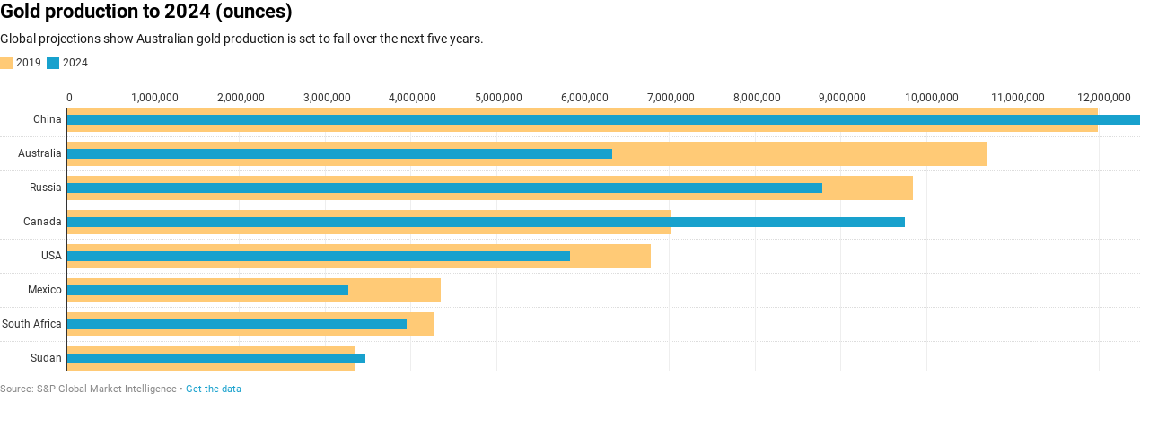

--- FILE ---
content_type: text/html
request_url: https://datawrapper.dwcdn.net/tnZdA/1/?abcnewsembedheight=430
body_size: 10402
content:
<!DOCTYPE html>
<html>
<head>
    <meta http-equiv="X-UA-Compatible" content="IE=Edge"/>
    <title>Gold production to 2024 (ounces)</title>
    <meta http-equiv="Content-Type" content="text/html; charset=utf-8">
    <meta name="viewport" content="width=device-width, initial-scale=0.95, maximum-scale=0.95, user-scalable=0" />
    <script type="text/javascript">
    if (window.parent && window.parent.postMessage) {
        window.parent.postMessage('datawrapper:vis:reload', '*');
    }
    </script>
        <!--[if lt IE 9]>
    <script src="/static/vendor/json-js/json2.min.js"></script>
    <script type="text/javascript">
        window.__ltie9 = true;
    </script>
    <![endif]-->
    
        <link rel="alternate" type="application/json+oembed" href="https://app.datawrapper.de/api/plugin/oembed?url=%2F%2Fdatawrapper.dwcdn.net%2FtnZdA%2F1%2F&amp;format=json" title="Gold production to 2024 (ounces)" />


    <link rel="stylesheet" type="text/css" href="tnZdA.all.css?v=e8caec9b"></link>

    <script type="text/javascript" charset="utf-8">
    window.__locale = 'en-US';
    </script>

      <script type="text/javascript" charset="utf-8" src="//cdnjs.cloudflare.com/ajax/libs/underscore.js/1.8.3/underscore-min.js?v=e8caec9b"></script>
        <script type="text/javascript" charset="utf-8" src="//datawrapper.dwcdn.net/assets/globalize.min.js?v=e8caec9b"></script>
        <script type="text/javascript" charset="utf-8" src="//datawrapper.dwcdn.net/assets/cultures/globalize.culture.en-US.js?v=e8caec9b"></script>
        <script type="text/javascript" charset="utf-8" src="//cdnjs.cloudflare.com/ajax/libs/jquery/1.11.1/jquery.min.js?v=e8caec9b"></script>
        <script type="text/javascript" charset="utf-8" src="/lib/vis/d3-bars-bullet-3f6ae593e9b61becf4d0992f94a4d65f.min.js?v=e8caec9b"></script>
        <script type="text/javascript" charset="utf-8" src="/lib/chart-0044f242c10aa448672d5670aca94e5370f8eb97.min.js?v=e8caec9b"></script>
  
    <script type="text/javascript">
        (function() {
            dw.theme.register('datawrapper-data', {"typography":{"chart":{"typeface":"Roboto,sans-serif","color":"#181818"},"headline":{"fontSize":22,"fontWeight":"bold","underlined":0,"cursive":0,"typeface":"Roboto,sans-serif","color":"#000000"},"description":{"fontSize":14,"fontWeight":"normal","underlined":0,"cursive":0,"typeface":"Roboto,sans-serif"},"notes":{"fontSize":12,"fontWeight":"normal","underlined":0,"cursive":1,"color":"#656565","typeface":"Roboto,sans-serif"},"footer":{"color":"#888","fontSize":11,"fontWeight":"normal","underlined":0,"cursive":0,"typeface":"Roboto,sans-serif"},"links":{"color":"#18a1cd","fontWeight":"normal","underlined":0,"cursive":0,"typeface":"Roboto,sans-serif"}},"colors":{"general":{"background":"transparent","padding":0},"palette":["#18a1cd","#1d81a2","#15607a","#82f5cf","#00dca6","#09bb9f","#c4c4c4","#c71e1d","#fa8c00","#ffca76","#ffe59c"]},"options":{"footer":{"logo":{"enabled":0,"height":30,"position":"right"},"getTheData":{"enabled":1,"caption":"Get the data"},"embed":{"enabled":0,"caption":"Embed"},"staticImage":{"enabled":0,"caption":"Download Image"},"createdWithDatawrapper":0,"sourcePosition":"left","sourceCaption":"Source","chartCaption":"Chart:","createdWithCaption":"Created with","mapCaption":"Map:","forkCaption":"Based on"}},"pdf":{"fonts":{"Roboto Regular":"https:\/\/static.dwcdn.net\/css\/fonts\/roboto\/ttf\/Roboto-Regular.ttf","Roboto Regular Italic":"https:\/\/static.dwcdn.net\/css\/fonts\/roboto\/ttf\/Roboto-Italic.ttf","Roboto Light":"https:\/\/static.dwcdn.net\/css\/fonts\/roboto\/ttf\/Roboto-Light.ttf","Roboto Light Italic":"https:\/\/static.dwcdn.net\/css\/fonts\/roboto\/ttf\/Roboto-LightItalic.ttf","Roboto Medium":"https:\/\/static.dwcdn.net\/css\/fonts\/roboto\/ttf\/Roboto-Medium.ttf","Roboto Medium Italic":"https:\/\/static.dwcdn.net\/css\/fonts\/roboto\/ttf\/Roboto-MediumItalic.ttf","Roboto Bold":"https:\/\/static.dwcdn.net\/css\/fonts\/roboto\/ttf\/Roboto-Bold.ttf","Roboto Bold Italic":"https:\/\/static.dwcdn.net\/css\/fonts\/roboto\/ttf\/Roboto-BoldItalic.ttf"},"defaultFont":"Roboto Regular","fontStack":true,"cmykColors":[]}});
        }).call(this);
    </script>


    <style type="text/css">
        @import 'https://static.dwcdn.net/css/roboto.css';
.chart {
  font-family: Roboto,sans-serif;
  color: #181818;
  font-size: 12px;
  background: transparent;
  margin: 0 0px;
  height: 100%;
}
.chart.vis-height-fit {
  overflow: hidden;
}
.chart #header {
  min-height: 1px;
  position: relative;
  overflow: auto;
}
.chart #header .header-right {
  position: absolute;
  right: 10px;
  z-index: 20;
}
.chart h1 {
  font-family: Roboto,sans-serif;
  font-weight: bold;
  font-size: 22px;
  font-style: normal;
  text-decoration: none;
  color: #000000;
  margin: 0 0 10px;
  text-align: left;
}
.chart p {
  font-family: Roboto,sans-serif;
  font-weight: normal;
  font-size: 14px;
  font-style: normal;
  text-decoration: none;
  margin: 5px 0 10px !important;
  line-height: 17px;
}
.chart .dw-chart-notes {
  font-family: Roboto,sans-serif;
  font-weight: normal;
  font-size: 12px;
  font-style: italic;
  text-decoration: none;
  color: #656565;
  margin-bottom: 5px;
  position: relative;
  margin-top: 10px;
}
.chart #footer,
.chart .dw-chart-footer {
  display: flex;
  justify-content: space-between;
  align-items: center;
  font-family: Roboto,sans-serif;
  font-weight: normal;
  font-size: 11px;
  font-style: normal;
  text-decoration: none;
  color: #888;
}
.chart #footer > div > .footer-block,
.chart .dw-chart-footer > div > .footer-block {
  display: inline-block;
}
.chart #footer > div > .footer-block.hidden,
.chart .dw-chart-footer > div > .footer-block.hidden {
  display: none;
}
.chart #footer > div > .footer-block a[href=""],
.chart .dw-chart-footer > div > .footer-block a[href=""] {
  color: #888;
  pointer-events: none;
  text-decoration: none;
}
.chart #footer > div > .footer-block .separator,
.chart .dw-chart-footer > div > .footer-block .separator {
  display: inline-block;
  font-style: initial;
}
.chart #footer > div > .footer-block .separator:before,
.chart .dw-chart-footer > div > .footer-block .separator:before {
  content: "•";
  display: inline-block;
}
.chart #footer > div .footer-block.hidden:first-child + .footer-block:not(.hidden) .separator,
.chart #footer > div .footer-block.hidden:first-child
              + .footer-block.hidden
              + .footer-block:not(.hidden) .separator,
.chart #footer > div .footer-block.hidden:first-child
              + .footer-block.hidden
              + .footer-block.hidden
              + .footer-block:not(.hidden) .separator,
.chart #footer > div .footer-block.hidden:first-child
              + .footer-block.hidden
              + .footer-block.hidden
              + .footer-block.hidden
              + .footer-block:not(.hidden) .separator,
.chart #footer > div .footer-block.hidden:first-child
              + .footer-block.hidden
              + .footer-block.hidden
              + .footer-block.hidden
              + .footer-block.hidden
              + .footer-block:not(.hidden) .separator,
.chart #footer > div .footer-block.hidden:first-child
              + .footer-block.hidden
              + .footer-block.hidden
              + .footer-block.hidden
              + .footer-block.hidden
              + .footer-block.hidden
              + .footer-block:not(.hidden) .separator,
.chart .dw-chart-footer > div .footer-block.hidden:first-child + .footer-block:not(.hidden) .separator,
.chart .dw-chart-footer > div .footer-block.hidden:first-child
              + .footer-block.hidden
              + .footer-block:not(.hidden) .separator,
.chart .dw-chart-footer > div .footer-block.hidden:first-child
              + .footer-block.hidden
              + .footer-block.hidden
              + .footer-block:not(.hidden) .separator,
.chart .dw-chart-footer > div .footer-block.hidden:first-child
              + .footer-block.hidden
              + .footer-block.hidden
              + .footer-block.hidden
              + .footer-block:not(.hidden) .separator,
.chart .dw-chart-footer > div .footer-block.hidden:first-child
              + .footer-block.hidden
              + .footer-block.hidden
              + .footer-block.hidden
              + .footer-block.hidden
              + .footer-block:not(.hidden) .separator,
.chart .dw-chart-footer > div .footer-block.hidden:first-child
              + .footer-block.hidden
              + .footer-block.hidden
              + .footer-block.hidden
              + .footer-block.hidden
              + .footer-block.hidden
              + .footer-block:not(.hidden) .separator {
  display: none;
}
.chart #footer > div > a:first-child::before,
.chart #footer > div > .source-block:first-child::before,
.chart #footer > div > .footer-block:first-child::before,
.chart .dw-chart-footer > div > a:first-child::before,
.chart .dw-chart-footer > div > .source-block:first-child::before,
.chart .dw-chart-footer > div > .footer-block:first-child::before {
  content: "";
  display: none;
}
.chart .dw-chart-notes a,
.chart .dw-chart-footer a {
  font-family: Roboto,sans-serif;
  font-weight: normal;
  font-style: normal;
  text-decoration: none;
  color: #18a1cd;
}
.chart a img {
  border: 0px;
}
.chart .embed-code {
  position: absolute;
  bottom: 20px;
  left: 0;
  padding: 15px;
  background: #eee;
  color: #000;
  border-radius: 6px;
  text-transform: none;
  font-size: 1em;
  box-shadow: 2px 2px 0px rgba(0,0,0,0.4);
  z-index: 1;
}
.chart .embed-code textarea {
  width: 90%;
  margin-top: 2%;
  height: 7em;
}
.chart .hide {
  display: none;
}
.chart .embed-code .close {
  cursor: pointer;
  position: absolute;
  right: 2%;
  top: 2%;
  font-size: 1.125em;
  opacity: 0.7;
}
.chart .embed-code .close:hover {
  opacity: 1;
}
.chart .label {
  font-size: 12px;
}
.chart .label span {
  color: #333;
  text-shadow: 0 0 2px #fff;
}
.chart .label.inverted span {
  text-shadow: 0 0px 2px #000000;
  color: #fff;
}
.chart .label.outline span {
  text-shadow: 0 1px 0 #FFFFFF, 1px 0 0 #FFFFFF, 0 -1px 0 #FFFFFF, -1px 0 0 #FFFFFF, 1px 1px 0 #FFFFFF, 1px -1px 0 #FFFFFF, -1px -1px 0 #FFFFFF, -1px 1px 0 #FFFFFF, 0 2px 1px #FFFFFF, 2px 0 1px #FFFFFF, 0 -2px 1px #FFFFFF, -2px 0 1px #FFFFFF, -1px 2px 0px #FFFFFF, 2px -1px 0px #FFFFFF, -1px -2px 0px #FFFFFF, -2px -1px 0px #FFFFFF, 1px 2px 0px #FFFFFF, 2px 1px 0px #FFFFFF, 1px -2px 0px #FFFFFF, -2px 1px 0px #FFFFFF;
}
.chart .label.outline span sup {
  text-shadow: none;
}
.chart .label.highlighted {
  font-weight: bold;
}
.chart .label.highlighted,
.chart .label .label.axis {
  font-size: 12px;
  z-index: 100;
}
.chart .label.hover {
  font-weight: bold;
}
.chart .label.value span {
  font-size: 12px;
}
.chart .label.series span {
  font-size: 12px;
}
.chart .label.rotate90 {
  -moz-transform: rotate(-90deg);
  -webkit-transform: rotate(-90deg);
  -ms-transform: rotate(-90deg);
  -o-transform: rotate(-90deg);
  filter: progid:DXImageTransform.Microsoft.BasicImage(rotation=3);
}
.chart .label.smaller span {
  font-size: 80%;
}
.chart .tooltip {
  z-index: 200;
  padding-bottom: 0px;
}
.chart .tooltip .content {
  background-color: #fff;
  border: 1px solid #888;
  box-shadow: 2px 2px 2px rgba(0,0,0,0.2);
  padding: 5px 8px;
}
.chart .tooltip label {
  font-weight: 700;
}
.chart .tooltip label:after {
  content: ": ";
}
.chart .logo {
  position: absolute;
  right: 0;
  bottom: 0;
}
.chart .logo .big {
  display: none;
}
.chart svg .axis,
.chart svg .tick,
.chart svg .grid,
.chart svg rect {
  shape-rendering: crispEdges;
}
.chart .filter-links {
  height: 30px;
  overflow-x: hidden;
  overflow-y: hidden;
  border-bottom: 1px solid #ccc;
  font-size: 12px;
}
.chart .filter-links a {
  color: #666;
  height: 28px;
  line-height: 28px;
  padding: 10px;
  text-decoration: none;
}
.chart .filter-links a:hover {
  color: #222;
}
.chart .filter-links a.active {
  font-weight: bold;
  color: #000;
  box-shadow: none;
  cursor: default;
  text-decoration: none;
  border-bottom: 3px solid #555;
  padding: 10px 10px 6px 10px;
}
.chart .filter-select {
  background-color: #FFFFFF;
  border: 1px solid #CCCCCC;
  border-radius: 4px 4px 4px 4px;
  padding: 4px 6px;
  vertical-align: middle;
  font-size: 12px;
}
.chart.plain #footer {
  height: 10px;
}
.chart.js .noscript {
  display: none;
}
.chart .hidden {
  display: none;
}
.chart .label.annotation span {
  background: transparent;
}
.chart .legend-item.hover .label {
  font-weight: bold;
}
.clearfix:after {
  content: ".";
  display: block;
  clear: both;
  visibility: hidden;
  line-height: 0;
  height: 0;
}
.clearfix {
  display: inline-block;
}
html[xmlns] .clearfix {
  display: block;
}
* html .clearfix {
  height: 1%;
}
.point {
  border: 1px solid #ccc;
  display: inline-block;
  position: absolute;
  background: #fff;
  z-index: 100;
  cursor: pointer;
  height: 20px;
  width: 20px;
  border-radius: 20px;
  top: 20px;
}
.point:hover {
  background: #ebebeb;
}
.point.active {
  background: #ccc;
  height: 20px;
  width: 20px;
  border-radius: 20px;
  top: 20px;
  border-color: #888;
}
.point-label {
  position: absolute;
}
.line {
  height: 1px;
  background: #ccc;
  position: absolute;
  left: 0px;
  top: 30px;
  z-index: 1;
}
.vis-pie-chart path,
.vis-donut-chart path,
.vis-election-donut-chart path {
  stroke-width: 0.5;
}
.chart.vis-d3-bars-bullet #chart {
  margin-bottom: 10px;
  max-width: 100%;
  overflow-x: hidden;
}
.chart.vis-d3-bars-bullet .bc-group-title {
  font-weight: bold;
}
.chart.vis-d3-bars-bullet .bc-group-content {
  position: relative;
}
.chart.vis-d3-bars-bullet .bc-row {
  margin-bottom: 4px;
}
.chart.vis-d3-bars-bullet .bc-hr .bc-row + .bc-row {
  margin-top: 5px;
  padding-top: 5px;
  border-top: 1px dotted #ddd;
}
.chart.vis-d3-bars-bullet .bc-label-align-right .bc-row-label {
  text-align: right;
}
.chart.vis-d3-bars-bullet .bc-row-label {
  display: inline-block;
  width: 40%;
  vertical-align: middle;
  padding-right: 5px;
  box-sizing: border-box;
}
.chart.vis-d3-bars-bullet .bc-label-block .bc-row-label {
  width: 100% !important;
  display: block !important;
  margin-bottom: 4px;
}
.chart.vis-d3-bars-bullet .bc-row-highlight .bc-row-label span {
  font-weight: bold;
  color: #222;
}
.chart.vis-d3-bars-bullet .bc-bars {
  display: inline-block;
  vertical-align: middle;
  width: 60%;
  overflow: hidden;
}
.chart.vis-d3-bars-bullet .bc-label-block .bc-bars {
  width: 100% !important;
}
.chart.vis-d3-bars-bullet .bc-bar-bg {
  position: relative;
  height: 20px;
}
.chart.vis-d3-bars-bullet .bc-thick .bc-bar-bg {
  height: 27px;
}
.chart.vis-d3-bars-bullet .bc-color-bg .bc-bar-bg {
  background: rgba(181,181,181,0.17);
}
.chart.vis-d3-bars-bullet .bc-bar-inner {
  background: #ddd;
  height: 100%;
  position: absolute;
  top: 0;
}
.chart.vis-d3-bars-bullet .label.bc-bar-label {
  padding: 3px;
  color: black;
  white-space: nowrap;
}
.chart.vis-d3-bars-bullet .label.bc-bar-label span {
  text-shadow: none !important;
}
.chart.vis-d3-bars-bullet .label.bc-bar-label.inverted {
  color: white;
}
.chart.vis-d3-bars-bullet .bc-thick .bc-bar-label {
  padding: 7px;
}
.chart.vis-d3-bars-bullet #footer {
  position: relative;
}
.chart.vis-d3-bars-bullet .bc-split {
  display: inline-block;
  vertical-align: top;
}
.chart.vis-d3-bars-bullet .bc-split {
  box-sizing: border-box;
  padding-right: 10px;
}
.chart.vis-d3-bars-bullet .bc-color-key {
  display: inline-block;
  margin-bottom: 10px;
}
.chart.vis-d3-bars-bullet .bc-color-key .bc-swatch {
  display: inline-block;
  vertical-align: top;
  margin-right: 1ex;
  margin-bottom: 5px;
  white-space: nowrap;
}
.chart.vis-d3-bars-bullet .bc-color-key .bc-swatch .bc-color {
  display: inline-block;
  width: 14px;
  height: 14px;
  vertical-align: middle;
  margin-right: 4px;
}
.chart.vis-d3-bars-bullet .bc-color-key .bc-swatch .bc-label {
  display: inline-block;
  vertical-align: middle;
}
.chart.vis-d3-bars-bullet sup {
  vertical-align: baseline;
  position: relative;
  top: -3px;
}
.chart.vis-d3-bars-bullet .bc-grid {
  position: absolute;
  top: 0;
}
.chart.vis-d3-bars-bullet .bc-grid-line {
  position: absolute;
  top: 0px;
  width: 1px;
  height: 100%;
  background: #eee;
}
.chart.vis-d3-bars-bullet .bc-grid-label {
  width: 50px;
  position: absolute;
  left: -24px;
  text-align: center;
}
.chart.vis-d3-bars-bullet .bc-grid-line.bc-grid-line-left .bc-grid-label {
  text-align: left;
  left: 0;
}
.chart.vis-d3-bars-bullet .bc-grid-line.bc-grid-line-right .bc-grid-label {
  text-align: right;
  left: -50px;
}
.chart.vis-d3-bars-bullet .bc-grid-lines .bc-group-title {
  position: relative;
}
.chart.vis-d3-bars-bullet .bc-grid-line.bc-grid-baseline {
  background: #333333;
  z-index: 10;
}
.chart.vis-d3-bars-bullet .bc-bullet-inner {
  top: 30%;
  height: 40%;
}
.chart.vis-d3-bars-bullet .bc-groups {
  overflow: hidden;
  padding-right: 10px;
}
.chart.vis-d3-bars #chart {
  margin-bottom: 10px;
  max-width: 100%;
  overflow-x: hidden;
}
.chart.vis-d3-bars .bc-group-title {
  font-weight: bold;
}
.chart.vis-d3-bars .bc-group-content {
  position: relative;
}
.chart.vis-d3-bars .bc-row {
  margin-bottom: 4px;
}
.chart.vis-d3-bars .bc-hr .bc-row + .bc-row {
  margin-top: 5px;
  padding-top: 5px;
  border-top: 1px dotted #ddd;
}
.chart.vis-d3-bars .bc-label-align-right .bc-row-label {
  text-align: right;
}
.chart.vis-d3-bars .bc-row-label {
  display: inline-block;
  width: 40%;
  vertical-align: middle;
  padding-right: 5px;
  box-sizing: border-box;
}
.chart.vis-d3-bars .bc-label-block .bc-row-label {
  width: 100% !important;
  display: block !important;
  margin-bottom: 4px;
}
.chart.vis-d3-bars .bc-row-highlight .bc-row-label span {
  font-weight: bold;
  color: #222;
}
.chart.vis-d3-bars .bc-bars {
  display: inline-block;
  vertical-align: middle;
  width: 60%;
  overflow: hidden;
}
.chart.vis-d3-bars .bc-label-block .bc-bars {
  width: 100% !important;
}
.chart.vis-d3-bars .bc-bar-bg {
  position: relative;
  height: 20px;
}
.chart.vis-d3-bars .bc-thick .bc-bar-bg {
  height: 27px;
}
.chart.vis-d3-bars .bc-color-bg .bc-bar-bg {
  background: rgba(181,181,181,0.17);
}
.chart.vis-d3-bars .bc-bar-inner {
  background: #ddd;
  height: 100%;
  position: absolute;
  top: 0;
}
.chart.vis-d3-bars .label.bc-bar-label {
  padding: 3px;
  color: black;
  white-space: nowrap;
}
.chart.vis-d3-bars .label.bc-bar-label span {
  text-shadow: none !important;
}
.chart.vis-d3-bars .label.bc-bar-label.inverted {
  color: white;
}
.chart.vis-d3-bars .bc-thick .bc-bar-label {
  padding: 7px;
}
.chart.vis-d3-bars #footer {
  position: relative;
}
.chart.vis-d3-bars .bc-split {
  display: inline-block;
  vertical-align: top;
}
.chart.vis-d3-bars .bc-split {
  box-sizing: border-box;
  padding-right: 10px;
}
.chart.vis-d3-bars .bc-color-key {
  display: inline-block;
  margin-bottom: 10px;
}
.chart.vis-d3-bars .bc-color-key .bc-swatch {
  display: inline-block;
  vertical-align: top;
  margin-right: 1ex;
  margin-bottom: 5px;
  white-space: nowrap;
}
.chart.vis-d3-bars .bc-color-key .bc-swatch .bc-color {
  display: inline-block;
  width: 14px;
  height: 14px;
  vertical-align: middle;
  margin-right: 4px;
}
.chart.vis-d3-bars .bc-color-key .bc-swatch .bc-label {
  display: inline-block;
  vertical-align: middle;
}
.chart.vis-d3-bars sup {
  vertical-align: baseline;
  position: relative;
  top: -3px;
}
.chart.vis-d3-bars .bc-grid {
  position: absolute;
  top: 0;
}
.chart.vis-d3-bars .bc-grid-line {
  position: absolute;
  top: 0px;
  width: 1px;
  height: 100%;
  background: #eee;
}
.chart.vis-d3-bars .bc-grid-label {
  width: 50px;
  position: absolute;
  left: -24px;
  text-align: center;
}
.chart.vis-d3-bars .bc-grid-line.bc-grid-line-left .bc-grid-label {
  text-align: left;
  left: 0;
}
.chart.vis-d3-bars .bc-grid-line.bc-grid-line-right .bc-grid-label {
  text-align: right;
  left: -50px;
}
.chart.vis-d3-bars .bc-grid-lines .bc-group-title {
  position: relative;
}
.chart.vis-d3-bars .bc-grid-line.bc-grid-baseline {
  background: #333333;
  z-index: 10;
}
.chart.vis-d3-bars .bc-grid .label span {
  color: #aaa;
}

            </style>

    

<meta name="robots" content="noindex, nofollow"></head>
<body class="dw-chart chart vis-height-fixed theme-datawrapper-data vis-d3-bars-bullet">
    

                            
    <div class="dw-chart-header" id="header">
                    <h1 >
                <span class="chart-title">Gold production to 2024 (ounces)</span>
            </h1>

            <p class="chart-intro">Global projections show Australian gold production is set to fall over the next five years.</p>
            </div>

    <div class="dw-chart-body" id="chart"></div>

        <div class="dw-chart-notes hidden">
        
    </div>
    
    
    
            <div class="dw-chart-footer" id="footer">
            <div class="footer-left">
                
                                    
                                                <span class="footer-block byline-block hidden">
                            Chart:
                            <span class="chart-byline"></span>
                        </span>
                        

                                                <span class="footer-block source-block ">
                                                        <span class="separator"></span>
                            Source:
                            <a href="" target="_blank">S&amp;P Global Market Intelligence</a>
                        </span>
                        
                        

                                                                        <span class="footer-block chart-action-data">
                                                                                    <span class="separator"></span>
                                                        <a href="data">Get the data</a>
                        </span>
                        
                                                
                                                
                                                
                                                                        </div>
            <div class="footer-right">
                
                            </div>
        </div>
    
    
    <script type="text/javascript">
    setTimeout(function() {
        var img = document.createElement('img');
        img.setAttribute('width', 1);
        img.setAttribute('height', 1);
        img.style.float = "right";
        img.setAttribute('src', '//stats.datawrapper.de/tnZdA/pixel.gif?r='+escape(document.referrer || ''));
        document.body.appendChild(img);
    },10);
</script>



    <script type="text/javascript" charset="utf-8">

    (function() {

        /*!  */
var render=function(){"use strict";function e(e){return function(t){var n=t.toLowerCase().match(e);return!!n&&parseInt(n[1],10)}}var t={chrome:e(/chrom(?:e|ium)\/([0-9]+)\./),firefox:e(/firefox\/([0-9]+\.*[0-9]*)/),safari:e(/version\/([0-9]+).[0-9]+.[0-9]+ safari/),ie:e(/(?:msie |rv:)([0-9]+).[0-9]+/),edge:e(/edge\/([0-9]+).[0-9]+.[0-9]+/)};var n,i=(function(e){!function(){function t(e,t){document.addEventListener?e.addEventListener("scroll",t,!1):e.attachEvent("scroll",t)}function n(e){this.a=document.createElement("div"),this.a.setAttribute("aria-hidden","true"),this.a.appendChild(document.createTextNode(e)),this.b=document.createElement("span"),this.c=document.createElement("span"),this.h=document.createElement("span"),this.f=document.createElement("span"),this.g=-1,this.b.style.cssText="max-width:none;display:inline-block;position:absolute;height:100%;width:100%;overflow:scroll;font-size:16px;",this.c.style.cssText="max-width:none;display:inline-block;position:absolute;height:100%;width:100%;overflow:scroll;font-size:16px;",this.f.style.cssText="max-width:none;display:inline-block;position:absolute;height:100%;width:100%;overflow:scroll;font-size:16px;",this.h.style.cssText="display:inline-block;width:200%;height:200%;font-size:16px;max-width:none;",this.b.appendChild(this.h),this.c.appendChild(this.f),this.a.appendChild(this.b),this.a.appendChild(this.c)}function i(e,t){e.a.style.cssText="max-width:none;min-width:20px;min-height:20px;display:inline-block;overflow:hidden;position:absolute;width:auto;margin:0;padding:0;top:-999px;white-space:nowrap;font-synthesis:none;font:"+t+";"}function o(e){var t=e.a.offsetWidth,n=t+100;return e.f.style.width=n+"px",e.c.scrollLeft=n,e.b.scrollLeft=e.b.scrollWidth+100,e.g!==t&&(e.g=t,!0)}function r(e,n){function i(){var e=r;o(e)&&e.a.parentNode&&n(e.g)}var r=e;t(e.b,i),t(e.c,i),o(e)}function a(e,t){var n=t||{};this.family=e,this.style=n.style||"normal",this.weight=n.weight||"normal",this.stretch=n.stretch||"normal"}var s=null,d=null,c=null,l=null;function h(){return null===l&&(l=!!document.fonts),l}function f(e,t){return[e.style,e.weight,function(){if(null===c){var e=document.createElement("div");try{e.style.font="condensed 100px sans-serif"}catch(e){}c=""!==e.style.font}return c}()?e.stretch:"","100px",t].join(" ")}a.prototype.load=function(e,t){var o=this,a=e||"BESbswy",c=0,l=t||3e3,u=(new Date).getTime();return new Promise(function(e,t){if(h()&&!function(){if(null===d)if(h()&&/Apple/.test(window.navigator.vendor)){var e=/AppleWebKit\/([0-9]+)(?:\.([0-9]+))(?:\.([0-9]+))/.exec(window.navigator.userAgent);d=!!e&&603>parseInt(e[1],10)}else d=!1;return d}()){var p=new Promise(function(e,t){!function n(){(new Date).getTime()-u>=l?t(Error(l+"ms timeout exceeded")):document.fonts.load(f(o,'"'+o.family+'"'),a).then(function(t){1<=t.length?e():setTimeout(n,25)},t)}()}),m=new Promise(function(e,t){c=setTimeout(function(){t(Error(l+"ms timeout exceeded"))},l)});Promise.race([m,p]).then(function(){clearTimeout(c),e(o)},t)}else!function(e){document.body?e():document.addEventListener?document.addEventListener("DOMContentLoaded",function t(){document.removeEventListener("DOMContentLoaded",t),e()}):document.attachEvent("onreadystatechange",function t(){"interactive"!=document.readyState&&"complete"!=document.readyState||(document.detachEvent("onreadystatechange",t),e())})}(function(){function d(){var t;(t=-1!=w&&-1!=v||-1!=w&&-1!=g||-1!=v&&-1!=g)&&((t=w!=v&&w!=g&&v!=g)||(null===s&&(t=/AppleWebKit\/([0-9]+)(?:\.([0-9]+))/.exec(window.navigator.userAgent),s=!!t&&(536>parseInt(t[1],10)||536===parseInt(t[1],10)&&11>=parseInt(t[2],10))),t=s&&(w==y&&v==y&&g==y||w==x&&v==x&&g==x||w==b&&v==b&&g==b)),t=!t),t&&(E.parentNode&&E.parentNode.removeChild(E),clearTimeout(c),e(o))}var h=new n(a),p=new n(a),m=new n(a),w=-1,v=-1,g=-1,y=-1,x=-1,b=-1,E=document.createElement("div");E.dir="ltr",i(h,f(o,"sans-serif")),i(p,f(o,"serif")),i(m,f(o,"monospace")),E.appendChild(h.a),E.appendChild(p.a),E.appendChild(m.a),document.body.appendChild(E),y=h.a.offsetWidth,x=p.a.offsetWidth,b=m.a.offsetWidth,function e(){if((new Date).getTime()-u>=l)E.parentNode&&E.parentNode.removeChild(E),t(Error(l+"ms timeout exceeded"));else{var n=document.hidden;!0!==n&&void 0!==n||(w=h.a.offsetWidth,v=p.a.offsetWidth,g=m.a.offsetWidth,d()),c=setTimeout(e,50)}}(),r(h,function(e){w=e,d()}),i(h,f(o,'"'+o.family+'",sans-serif')),r(p,function(e){v=e,d()}),i(p,f(o,'"'+o.family+'",serif')),r(m,function(e){g=e,d()}),i(m,f(o,'"'+o.family+'",monospace'))})})},e.exports=a}()}(n={exports:{}},n.exports),n.exports);return function(e){var n=e.visJSON,o=e.chartJSON,r=e.chartData,a=e.isPreview,s=e.chartLocale,d=e.metricPrefix,c=e.themeId,l=e.templateJS,h=e.fontsJSON,f=e.typographyJSON,u=e.locales;window.visJSON=n;var p,m,w,v,g,y={firefox:[30,51],chrome:[20,54],ie:[6,11],edge:[12,18],safari:[6,12]},x=(p="undefined"!=typeof InstallTrigger,m=/constructor/i.test(window.HTMLElement)||"[object SafariRemoteNotification]"===(!window.safari||window.safari.pushNotification).toString(),w=!!document.documentMode,v=!w&&!!window.StyleMedia,{browser:g=window.chrome&&window.chrome.loadTimes?"chrome":p?"firefox":m?"safari":w?"ie":!!v&&"edge",version:!(!g||!t[g])&&t[g](navigator.userAgent)}),b=document.createElement("script");if(b.type="text/javascript",b.async=!0,b.onload=E,b.onerror=E,x.browser&&y[x.browser]&&x.version>=y[x.browser][0]){if(x.version>y[x.browser][1])return E();b.src="https://datawrapper.dwcdn.net/lib/polyfills/"+x.browser+"-"+x.version+".js"}else b.src="https://datawrapper.dwcdn.net/lib/polyfills/all.js";function E(){__dw.init(Object.assign({visJSON:n,chartJSON:o,data:r,preview:a,chartLocale:s,locales:u,themeId:c,visId:o.type,lang:s.substr(0,2),metricPrefix:d},window.__dwParams||{})),function(e,t){var n=Array.isArray(e)?[]:Object.keys(e),o=new Set(n);Object.keys(t).forEach(function(e){var n=t[e].typeface;n&&n.split(",").map(function(e){return e.trim()}).forEach(function(e){return o.add(e)})});var r=[];return o.forEach(function(e){var t=new i(e);r.push(t.load(null,5e3))}),Promise.all(r)}(h,f).then(function(){return __dw.render()}).catch(function(){return __dw.render()}),/iP(hone|od|ad)/.test(navigator.platform)&&(window.onload=__dw.render()),setInterval(function(){var e,t;if("fixed"===n.height)t=$("html").outerHeight(!0);else{if(__dw.params.preview||!__dw.vis.chart().get("metadata.publish.chart-height"))return;t=dw.utils.getNonChartHeight()+__dw.vis.chart().get("metadata.publish.chart-height")}window.parent.postMessage({"datawrapper-height":(e={},e[o.id]=t,e)},"*"),window.parent.postMessage({sentinel:"amp",type:"embed-size",height:t},"*"),window.parent.postMessage(JSON.stringify({src:window.location.toString(),context:"iframe.resize",height:t}),"*")},1e3),"function"==typeof l&&l()}document.getElementsByTagName("head")[0].appendChild(b)}}();

        render({
            visJSON: {"id":"d3-bars-bullet","title":"Bullet Bars","extends":"d3-bars","order":1,"height":"fixed","less":"\/var\/www\/datawrapper\/plugins\/d3-bars\/static\/d3-bars-bullet.css","axes":{"bars":{"accepts":["number"],"multiple":false},"bars2":{"accepts":["number"],"multiple":false},"labels":{"accepts":["text","date"]},"groups":{"accepts":["text"],"optional":true}},"options":{"g-axes":{"type":"group","label":"Customize axes","options":{"bars":{"type":"select-axis-column","axes":[{"id":"bars","label":"Outer bar:"},{"id":"bars2","label":"Inner bar:"}],"help":"Select which columns of your dataset should be visualized in the inner and outer bar of your bullet chart."},"label-by":{"type":"select-axis-column","axes":[{"id":"labels","label":"Labels:"}],"help":"Select the data column that contains the cateogy labels to be shown for each bar."},"group-by":{"type":"select-axis-column","axes":[{"id":"groups","label":"Groups:"}],"help":"Select an column that contains group names. Rows with identical group names will be displayed in the same group."}}},"g-sorting":{"type":"group","label":"Sorting","options":{"resort-bars":{"type":"checkbox","label":"Resort bars","default":false},"sort-by":{"type":"column-select","label":"Sort by","style":{"width":"150px"},"inline":true,"depends-on":{"resort-bars":true}},"sort-asc":{"type":"checkbox","label":"ascending","default":true,"inline":true,"depends-on":{"resort-bars":true}}}},"g-labeling":{"type":"group","label":"Labeling","options":{"label-alignment":{"type":"radio","label":"Bar label alignment:","options":[{"value":"left","label":"left"},{"value":"right","label":"right"}],"default":"left","depends-on":{"chart.max_columns[groups]":0}},"hide-group-labels":{"type":"checkbox","label":"Hide group labels","default":false,"depends-on":{"chart.min_columns[groups]":1}},"value-label-format":{"type":"custom-format-numeral","label":"Number format","help":"Controls how numbers are formatted in value labels. If you select \"custom\" you can enter any valid Numeral.js format.","axis":"bars","default":"0,0.[00]"},"custom-grid-lines":{"type":"text","label":"Custom grid lines:","placeholder":"0,25,50,100","help":"Enter comma-separated values to show your own grid lines on the x-axis.","default":""},"tick-position":{"type":"radio","label":"Tick position:","options":[{"value":"top","label":"above"},{"value":"bottom","label":"below"}],"default":"top"}}},"g-appearance":{"type":"group","label":"Appearance","options":{"color-bars":{"type":"base-color","label":"Outer color","inline":true,"hideCustomColorSelector":true,"default":0},"color-bars2":{"type":"base-color","label":"Inner color","inline":true,"hideCustomColorSelector":true,"default":1},"show-color-key":{"type":"checkbox","default":true,"label":"Show color key","help":"Show a legend that captions the colors of the bars."},"color-key":{"type":"bc-color-key","depends-on":{"show-color-key":true},"colors":["bars","bars2"]},"rules":{"type":"checkbox","label":"Separate rows with dotted line","default":false},"thick":{"type":"checkbox","label":"Thicker bars","default":false}}},"custom-range":{"type":"custom-range","label":"Custom range","help":"Extend the value range for the bars. Note that you cannot increase the minimum value above zero."}},"__static_path":"assets\/plugins\/d3-bars\/","__plugin":"d3-bars","version":"2ca84639","icon":"<?xml version=\"1.0\" encoding=\"utf-8\"?>\n<!-- Generator: Adobe Illustrator 21.1.0, SVG Export Plug-In . SVG Version: 6.00 Build 0)  -->\n<svg version=\"1.1\" id=\"Ebene_1\" xmlns=\"http:\/\/www.w3.org\/2000\/svg\" xmlns:xlink=\"http:\/\/www.w3.org\/1999\/xlink\" x=\"0px\" y=\"0px\"\n\t viewBox=\"0 0 100 100\" style=\"enable-background:new 0 0 100 100;\" xml:space=\"preserve\">\n<style type=\"text\/css\">\n\t.st0{opacity:0.5;enable-background:new    ;}\n<\/style>\n<rect class=\"st0\" width=\"99.8\" height=\"31.9\"\/>\n<rect y=\"46.8\" class=\"st0\" width=\"43.9\" height=\"31.9\"\/>\n<rect y=\"9.3\" width=\"34.5\" height=\"13.1\"\/>\n<rect x=\"0.2\" y=\"56.3\" width=\"61.6\" height=\"13.1\"\/>\n<\/svg>\n","workflow":[{"id":"upload","title":"Upload Data"},{"id":"describe","title":"Check & Describe"},{"id":"visualize","title":"Visualize"},{"id":"publish","title":"Publish & Embed"}],"svelte-workflow":"chart","locale":[]},
            chartJSON: {"id":"tnZdA","title":"Gold production to 2024 (ounces)","theme":"datawrapper-data","createdAt":"2019-04-29 09:29:49","lastModifiedAt":"2019-04-29 09:42:27","type":"d3-bars-bullet","metadata":{"data":{"transpose":false,"vertical-header":true,"horizontal-header":true,"changes":[{"row":0,"time":1556530294311,"value":"","column":2},{"row":1,"time":1556530294311,"value":"","column":2},{"row":2,"time":1556530294311,"value":"","column":2},{"row":3,"time":1556530294311,"value":"","column":2},{"row":4,"time":1556530294311,"value":"","column":2},{"row":5,"time":1556530294311,"value":"","column":2},{"row":6,"time":1556530294311,"value":"","column":2},{"row":7,"time":1556530294311,"value":"","column":2},{"row":8,"time":1556530294311,"value":"","column":2},{"row":9,"time":1556530294311,"value":"","column":2},{"row":10,"time":1556530294311,"value":"","column":2},{"row":0,"time":1556530624612,"value":"","column":2}],"column-format":{"X.1":{"type":"auto","ignore":true,"number-append":"","number-format":"n0","number-divisor":0,"number-prepend":""},"Country":{"type":"auto","ignore":false,"number-append":"","number-format":"auto","number-prepend":""}}},"visualize":{"highlighted-series":[],"highlighted-values":[],"rules":true,"thick":true,"x-grid":"off","y-grid":"on","scale-y":"linear","sort-by":"first","labeling":"right","sort-asc":true,"color-key":{"bars":{"id":"bars","color":"rgb(255, 202, 118)","index":-1,"label":"2019","def_lbl":"2019 (oz)"},"bars2":{"id":"bars2","color":"rgb(24, 161, 205)","index":-1,"label":"2024","def_lbl":"2024 (oz)"}},"normalize":false,"background":true,"color-bars":9,"force-grid":false,"grid-lines":"show","range-ends":"circle","color-bars2":0,"grid-labels":"outside","label-space":30,"mirror-bars":false,"range-color":"fixed","resort-bars":false,"sort-arrows":"keep","block-labels":false,"connect-bars":false,"fill-between":false,"label-colors":false,"label-margin":0,"line-symbols":false,"range-extent":"nice","value-labels":"hover","interpolation":"linear","reverse-order":false,"rotate-labels":"auto","show-tooltips":true,"tick-position":"top","x-tick-format":"YYYY","y-grid-format":"0,0.[00]","y-grid-labels":"auto","chart-type-set":true,"series-padding":30,"show-color-key":true,"use-line-color":false,"direct-labeling":"always","label-alignment":"right","line-symbols-on":"both","range-end-color":3,"value-label-row":false,"value-label-mode":"left","y-grid-subdivide":true,"custom-grid-lines":"","date-label-format":"YYYY","fixed-range-color":"#cccccc","hide-group-labels":false,"hide-value-labels":false,"line-symbols-size":3.5,"line-value-labels":false,"range-start-color":0,"stack-percentages":false,"independent-scales":false,"line-symbols-shape":"circle","range-value-labels":"none","space-between-cols":10,"value-label-format":"0,0","y-grid-label-align":"left","grid-label-position":"left","compact-group-labels":false,"line-symbols-opacity":1,"area-fill-color-below":"#cccccc","value-labels-position":"outside","value-label-visibility":"show","area-fill-color-between":"#cccccc"},"describe":{"source-name":"S&P Global Market Intelligence","source-url":"","number-format":"-","number-divisor":0,"number-append":"","number-prepend":"","intro":"Global projections show Australian gold production is set to fall over the next five years.","byline":""},"publish":{"embed-width":"700","embed-height":442,"embed-codes":{"embed-method-iframe":"<iframe title=\"Gold production to 2024 (ounces)\" aria-label=\"Bullet Bars\" src=\"\/\/datawrapper.dwcdn.net\/tnZdA\/1\/\" scrolling=\"no\" frameborder=\"0\" width=\"700\" height=\"442\"><\/iframe>","embed-method-responsive":"<iframe title=\"Gold production to 2024 (ounces)\" aria-label=\"Bullet Bars\" id=\"datawrapper-chart-tnZdA\" src=\"\/\/datawrapper.dwcdn.net\/tnZdA\/1\/\" scrolling=\"no\" frameborder=\"0\" style=\"width: 0; min-width: 100% !important;\" height=\"442\"><\/iframe><script type=\"text\/javascript\">!function(){\"use strict\";window.addEventListener(\"message\",function(a){if(void 0!==a.data[\"datawrapper-height\"])for(var e in a.data[\"datawrapper-height\"]){var t=document.getElementById(\"datawrapper-chart-\"+e)||document.querySelector(\"iframe[src*='\"+e+\"']\");t&&(t.style.height=a.data[\"datawrapper-height\"][e]+\"px\")}})}();\n<\/script>"},"chart-height":355,"embed-heights":{"100":625,"200":520,"300":486,"400":459,"500":459,"700":442,"800":442,"900":442,"1000":442}},"annotate":{"notes":""},"axes":{"bars2":"2024 (oz)"},"json_error":null},"authorId":62948,"showInGallery":false,"language":"en-US","guestSession":null,"lastEditStep":5,"publishedAt":"2019-04-29 09:42:32","publicUrl":"\/\/datawrapper.dwcdn.net\/tnZdA\/1\/","publicVersion":1,"organizationId":"abc-news","forkedFrom":null,"externalData":null,"forkable":false,"isFork":false,"inFolder":null,"utf8":false,"author":{"id":62948,"email":"Joyner.Tom@abc.net.au","name":null,"website":null,"socialmedia":null,"isLoggedIn":true,"isGuest":false,"isActivated":true,"isAdmin":false,"organization":{"id":"abc-news","name":"ABC NEWS DIGITAL"}}},
            chartData: "Country\t2019 (oz)\t\tCountry\t2024 (oz)\nChina\t11,992,351\t\tChina\t12,484,113\nAustralia\t10,706,550\t\tAustralia\t6,346,740\nRussia\t9,837,613\t\tRussia\t8,790,867\nCanada\t7,037,242\t\tCanada\t9,753,276\nUSA\t6,791,724\t\tUSA\t5,853,795\nMexico\t4,351,743\t\tMexico\t3,270,868\nSouth Africa\t4,272,280\t\tSouth Africa\t3,948,851\nSudan\t3,357,409\t\tSudan\t3,472,360",
            isPreview: false,
            chartLocale: 'en-US',
            locales: {},
            metricPrefix: {"3":"k","6":"m","9":"b","12":"t"},
            themeId: "datawrapper-data",
            fontsJSON: {"Roboto":{"method":"import","import":"https:\/\/static.dwcdn.net\/css\/roboto.css","type":"font"}},
            typographyJSON: {"chart":{"typeface":"Roboto,sans-serif","color":"#181818"},"headline":{"fontSize":22,"fontWeight":"bold","underlined":0,"cursive":0,"typeface":"Roboto,sans-serif","color":"#000000"},"description":{"fontSize":14,"fontWeight":"normal","underlined":0,"cursive":0,"typeface":"Roboto,sans-serif"},"notes":{"fontSize":12,"fontWeight":"normal","underlined":0,"cursive":1,"color":"#656565","typeface":"Roboto,sans-serif"},"footer":{"color":"#888","fontSize":11,"fontWeight":"normal","underlined":0,"cursive":0,"typeface":"Roboto,sans-serif"},"links":{"color":"#18a1cd","fontWeight":"normal","underlined":0,"cursive":0,"typeface":"Roboto,sans-serif"}},
            templateJS: false
        });

    })();

    </script>

</body>
</html>


--- FILE ---
content_type: application/javascript
request_url: https://datawrapper.dwcdn.net/lib/vis/d3-bars-bullet-3f6ae593e9b61becf4d0992f94a4d65f.min.js?v=e8caec9b
body_size: 61034
content:
/*
 * datawrapper / vis / d3-bars-bullet v2ca84639
 * generated on 2019-04-29T09:42:28+00:00
 */
/*! datawrapper - v1.24.0 */
(function(){function getDelimiterPatterns(a,b){return new RegExp("(\\"+a+"|\\r?\\n|\\r|^)(?:"+b+"([^"+b+"]*(?:"+b+'"[^'+b+"]*)*)"+b+"|([^"+b+"\\"+a+"\\r\\n]*))","gi")}var root=this,dw={};"undefined"!=typeof exports?("undefined"!=typeof module&&module.exports&&(exports=module.exports=dw),exports.dw=dw):window.dw=dw,dw.dataset=function(a,b){function c(a){for(var b=a.name(),c=b,e=1;d.hasOwnProperty(c);)c=b+"."+e++;c!=b&&a.name(c)}var d={},e=a.slice(0);_.each(a,function(a){c(a),d[a.name()]=a}),b=_.extend(b,{});var f={columns:function(){return a},column:function(b){if(_.isString(b)){if(void 0!==d[b])return d[b];throw'No column found with that name: "'+b+'"'}if(!(b<0)){if(void 0!==a[b])return a[b];throw"No column found with that index: "+b}},numColumns:function(){return a.length},numRows:function(){return a[0].length},eachColumn:function(b){_.each(a,b)},hasColumn:function(b){return void 0!==(_.isString(b)?d[b]:a[b])},indexOf:function(b){return f.hasColumn(b)?_.indexOf(a,d[b]):-1},list:function(){return _.range(a[0].length).map(function(b){var c={};return _.each(a,function(a){c[a.name()]=a.val(b)}),c})},toCSV:function(){var b="",c=",",d='"';return _.each(a,function(a,e){var f=a.title();f.indexOf(d)>-1&&f.replace(d,"\\"+d),f.indexOf(c)>-1&&(f=d+f+d),b+=(e>0?c:"")+f}),_.each(_.range(f.numRows()),function(e){b+="\n",_.each(a,function(a,f){var g=""+("date"==a.type()?a.raw(e):a.val(e));g.indexOf(d)>-1&&g.replace(d,"\\"+d),g.indexOf(c)>-1&&(g=d+g+d),b+=(f>0?c:"")+g})}),b},filterColumns:function(b){return a=_.filter(a,function(a){return!b[a.name()]}),_.each(b,function(a,b){a&&d[b]&&delete d[b]}),f},eachRow:function(a){var b;for(b=0;b<f.numRows();b++)a(b);return f},add:function(b){return c(b),a.push(b),d[b.name()]=b,e.push(b),f},reset:function(){return a=e.slice(0),d={},_.each(a,function(a){d[a.name()]=a}),f},limitRows:function(b){return _.each(a,function(a){a.limitRows(b)}),f},limitColumns:function(b){return a.length>b&&(a.length=b,e.length=b),f},columnOrder:function(b){return arguments.length?(a.length=0,b.forEach(function(b){a.push(e[b])}),f):a.map(function(a){return e.indexOf(a)})}};return f},dw.column=function(a,b,c){function d(a){return null!==a&&void 0!==a&&""!==a}function e(a){if(_.every(b,_.isNumber))return dw.column.types.number();if(_.every(b,_.isDate))return dw.column.types.date();var c,e=[dw.column.types.date(a),dw.column.types.number(a),dw.column.types.text()],f=b.filter(d).length;return _.each(b,function(a){_.each(e,function(b){b.parse(a)})}),_.every(e,function(a){return(a.errors()/f<.1||a.errors()<=1)&&(c=a),!c}),_.isUndefined(c)&&(c=e[2]),c}var f=_.shuffle(_.range(b.length)).filter(function(a){return d(b[a])}).slice(0,200).map(function(a){return b[a]});c=c?dw.column.types[c](f):e(f);var g,h,i,j=b.slice(0),k={name:function(){return arguments.length?(a=arguments[0],k):dw.utils.purifyHtml(a)},title:function(){return arguments.length?(i=arguments[0],k):dw.utils.purifyHtml(i||a)},length:b.length,val:function(a,d){if(arguments.length){var e=d?j:b;return a<0&&(a+=e.length),c.parse(dw.utils.purifyHtml(e[a]))}},values:function(a){var d=a?j:b;return d=_.map(d,function(a){return dw.utils.purifyHtml(a)}),_.map(d,c.parse)},each:function(a){for(var c=0;c<b.length;c++)a(k.val(c),c)},raw:function(a,c){return arguments.length?2===arguments.length?(b[a]=c,k):dw.utils.purifyHtml(b[a]):b},type:function(a){if(!0===a)return c;if(_.isString(a)){if(dw.column.types[a])return c=dw.column.types[a](f),k;throw new Error("unknown column type: "+a)}return c.name()},range:function(){return!!c.toNum&&(g||(g=[Number.MAX_VALUE,-Number.MAX_VALUE],k.each(function(a){a=c.toNum(a),_.isNumber(a)&&!_.isNaN(a)&&(a<g[0]&&(g[0]=a),a>g[1]&&(g[1]=a))}),g[0]=c.fromNum(g[0]),g[1]=c.fromNum(g[1])),g)},total:function(){return!!c.toNum&&(h||(h=0,k.each(function(a){h+=c.toNum(a)}),h=c.fromNum(h)),h)},filterRows:function(a){return b=[],arguments.length?_.each(a,function(a){b.push(j[a])}):b=j.slice(0),k.length=b.length,g=h=!1,k},toString:function(){return a+" ("+c.name()+")"},indexOf:function(a){return _.find(_.range(b.length),function(b){return k.val(b)===a})},limitRows:function(a){j.length>a&&(j.length=a,b.length=a,k.length=a)}};return k},dw.column.types={},dw.column.types.text=function(){return{parse:_.identity,errors:function(){return 0},name:function(){return"text"},formatter:function(){return _.identity},isValid:function(){return!0},format:function(){}}},dw.column.types.number=function(a){function b(a,b){return 0===a?0:Math.round(b-Math.ceil(Math.log(Math.abs(a))/Math.LN10))}var c,d=0,e={"-.":/^ *[-–—−]?[0-9]*(\.[0-9]+)?(e[+-][0-9]+)?%? *$/,"-,":/^ *[-–—−]?[0-9]*(,[0-9]+)?%? *$/,",.":/^ *[-–—−]?[0-9]{1,3}(,[0-9]{3})*(\.[0-9]+)?%? *$/,".,":/^ *[-–—−]?[0-9]{1,3}(\.[0-9]{3})*(,[0-9]+)?%? *$/," .":/^ *[-–—−]?[0-9]{1,3}( [0-9]{3})*(\.[0-9]+)?%? *$/," ,":/^ *[-–—−]?[0-9]{1,3}( [0-9]{3})*(,[0-9]+)?%? *$/," .":/^ *[-–—−]?[0-9]{1,3}( [0-9]{3})*(\.[0-9]+)?%? *$/," ,":/^ *[-–—−]?[0-9]{1,3}( [0-9]{3})*(,[0-9]+)?%? *$/," .":/^ *[-–—−]?[0-9]{1,3}( [0-9]{3})*(\.[0-9]+)?%? *$/," ,":/^ *[-–—−]?[0-9]{1,3}( [0-9]{3})*(,[0-9]+)?%? *$/,"'.":/^ *[-–—−]?[0-9]{1,3}('[0-9]{3})*(\.[0-9]+)?%? *$/},f={"-.":"1234.56","-,":"1234,56",",.":"1,234.56",".,":"1.234,56"," .":"1 234.56"," ,":"1 234,56"," .":"1 234.56"," ,":"1 234,56"," .":"1 234.56"," ,":"1 234,56"},g={na:1,"n/a":1,"-":1,":":1},h={},i=["-.",0];a=a||[],_.each(a,function(a){_.each(e,function(b,c){void 0===h[c]&&(h[c]=0),b.test(a)&&(h[c]+=1,h[c]>i[1]&&(i[0]=c,i[1]=h[c]))})}),c=i[0];var j={parse:function(a){if(_.isNumber(a)||_.isUndefined(a)||_.isNull(a))return a;var b=a.replace("%","").replace("−","-").replace("–","-").replace("—","-");return"-"!=c[0]&&(b=b.replace(new RegExp("."==c[0]?"\\.":c[0],"g"),"")),"."!=c[1]&&(b=b.replace(c[1],".")),isNaN(b)||""===b?(g[b.toLowerCase()]||""===b||d++,a):Number(b)},toNum:function(a){return a},fromNum:function(a){return a},errors:function(){return d},name:function(){return"number"},formatter:function(a){var c=a["number-format"]||"-",d=Number(a["number-divisor"]||0),e=(a["number-append"]||"").replace(/ /g," "),f=(a["number-prepend"]||"").replace(/ /g," ");return function(a,g,h){if(isNaN(a))return a;var i=c;if(0!==d&&"-"==i&&(i="n1"),0!==d&&(a=Number(a)/Math.pow(10,d)),"s"==i.substr(0,1)){var j=+i.substr(1);i="n"+Math.max(0,b(a,j))}if(h&&(i="n0"),"-"==i&&(i=dw.utils.equalish(a,Math.round(a))?"n0":dw.utils.equalish(a,.1*Math.round(10*a))?"n1":dw.utils.equalish(a,.01*Math.round(100*a))?"n2":dw.utils.equalish(a,.001*Math.round(1e3*a))?"n3":dw.utils.equalish(a,1e-4*Math.round(1e4*a))?"n4":dw.utils.equalish(a,1e-5*Math.round(1e5*a))?"n5":"n6"),a=Globalize.format(a,"-"!=i?i:null),f.indexOf("{+/-}")>-1){var k=Number(a.replace(/[^\d-]/g,""));k<0?(a=a.replace("-",""),f=f.replace("{+/-}","-")):f=k>0?f.replace("{+/-}","+"):f.replace("{+/-}","")}return g?f+a+e:a}},isValid:function(a){return""===a||g[String(a).toLowerCase()]||_.isNumber(j.parse(a))},ambiguousFormats:function(){var a=[];return _.each(h,function(b,c){b==i[1]&&a.push([c,f[c]])}),a},format:function(a){return arguments.length?(c=a,j):c}};return j},dw.column.types.date=function(){function a(){return new RegExp(g+Array.prototype.slice.call(arguments).join(" *")+h,"i")}function b(a,b){var c=p[b];return _.isRegExp(c.test)?c.test.test(a):c.test(a,b)}function c(a,b){var c=p[b];return _.isRegExp(c.parse)?a.match(c.parse):c.parse(a,b)}function d(a,b,c){var d=new Date(Date.UTC(a,0,3));return d.setUTCDate(3-d.getUTCDay()+7*(b-1)+parseInt(c,10)),d}function e(a){var b=a.getUTCDay(),c=new Date(a.valueOf());c.setDate(c.getDate()-(b+6)%7+3);var d=c.getUTCFullYear(),e=Math.floor((c.getTime()-new Date(d,0,1,-6))/864e5);return[d,1+Math.floor(e/7),b>0?b:7]}function f(a,b){return 12!=a?a+("pm"==b?12:0):"am"==b?0:12}var g=/^ */.source,h=/[\*']* *$/.source,i=/[ \-\/\.]?/.source,j=/[ \-\/\.]/.source,k=/[ \-\/\.,]/.source,l=/[ \-\|T]/.source,m={YY:{parse:/['’‘]?(\d{2})/},YYYY:{test:/([12]\d{3})/,parse:/(\d{4})/},YYYY2:{test:/(?:1[7-9]|20)\d{2}/,parse:/(\d{4})/},H:{parse:/h([12])/},Q:{parse:/q([1234])/},W:{parse:/w([0-5]?[0-9])/},Mm:{test:/m?(0?[1-9]|1[0-2])/,parse:/m?(0?[1-9]|1[0-2])/},MM:{test:/(0?[1-9]|1[0-2])/,parse:/(0?[1-9]|1[0-2])/},DD:{parse:/(0?[1-9]|[1-2][0-9]|3[01])/},DOW:{parse:/([0-7])/},HHMM:{parse:/(0?\d|1\d|2[0-3]):([0-5]\d)(?::([0-5]\d))? *(am|pm)?/}},n={0:["jan","january","januar","jänner","jän","janv","janvier","ene","enero","gen","gennaio","janeiro"],1:["feb","february","febr","februar","fév","févr","février","febrero","febbraio","fev","fevereiro"],2:["mar","mär","march","mrz","märz","mars","mars","marzo","marzo","março"],3:["apr","april","apr","april","avr","avril","abr","abril","aprile"],4:["may","mai","mayo","mag","maggio","maio","maj"],5:["jun","june","juni","juin","junio","giu","giugno","junho"],6:["jul","july","juli","juil","juillet","julio","lug","luglio","julho"],7:["aug","august","août","ago","agosto"],8:["sep","september","sept","septembre","septiembre","set","settembre","setembro"],9:["oct","october","okt","oktober","octobre","octubre","ott","ottobre","out","outubro"],10:["nov","november","november","novembre","noviembre","novembre","novembro"],11:["dec","december","dez","des","dezember","déc","décembre","dic","diciembre","dicembre","desember","dezembro"]},o={};_.each(n,function(a,b){_.each(a,function(a){o[a]=b})}),m.MMM={parse:new RegExp("("+_.flatten(_.values(n)).join("|")+")")},_.each(m,function(a,b){a.parse=a.parse.source,_.isRegExp(a.test)?a.test=a.test.source:a.test=a.parse});var p={YYYY:{test:a(m.YYYY2.test),parse:a(m.YYYY2.parse),precision:"year"},"YYYY-H":{test:a(m.YYYY.test,i,m.H.test),parse:a(m.YYYY.parse,i,m.H.parse),precision:"half"},"H-YYYY":{test:a(m.H.test,j,m.YYYY.test),parse:a(m.H.parse,j,m.YYYY.parse),precision:"half"},"YYYY-Q":{test:a(m.YYYY.test,i,m.Q.test),parse:a(m.YYYY.parse,i,m.Q.parse),precision:"quarter"},"Q-YYYY":{test:a(m.Q.test,j,m.YYYY.test),parse:a(m.Q.parse,j,m.YYYY.parse),precision:"quarter"},"YYYY-M":{test:a(m.YYYY.test,i,m.Mm.test),parse:a(m.YYYY.parse,i,m.Mm.parse),precision:"month"},"M-YYYY":{test:a(m.MM.test,j,m.YYYY.test),parse:a(m.MM.parse,j,m.YYYY.parse),precision:"month"},"YYYY-MMM":{test:a(m.YYYY.test,j,m.MMM.parse),parse:a(m.YYYY.parse,j,m.MMM.parse),precision:"month"},"MMM-YYYY":{test:a(m.MMM.parse,j,m.YYYY.test),parse:a(m.MMM.parse,j,m.YYYY.parse),precision:"month"},"MMM-YY":{test:a(m.MMM.parse,j,m.YY.test),parse:a(m.MMM.parse,j,m.YY.parse),precision:"month"},MMM:{test:a(m.MMM.parse),parse:a(m.MMM.parse),precision:"month"},"YYYY-WW":{test:a(m.YYYY.test,i,m.W.test),parse:a(m.YYYY.parse,i,m.W.parse),precision:"week"},"WW-YYYY":{test:a(m.W.test,j,m.YYYY.test),parse:a(m.W.parse,j,m.YYYY.parse),precision:"week"},"MM/DD/YYYY":{test:a(m.MM.test,"([\\-\\/])",m.DD.test,"\\2",m.YYYY.test),parse:a(m.MM.parse,"([\\-\\/])",m.DD.parse,"\\2",m.YYYY.parse),precision:"day"},"DD/MM/YYYY":{test:a(m.DD.test,"([\\-\\.\\/ ?])",m.MM.test,"\\2",m.YYYY.test),parse:a(m.DD.parse,"([\\-\\.\\/ ?])",m.MM.parse,"\\2",m.YYYY.parse),precision:"day"},"DD/MMM/YYYY":{test:a(m.DD.test,"([\\-\\.\\/ ?])",m.MMM.test,"\\2",m.YYYY.test),parse:a(m.DD.parse,"([\\-\\.\\/ ?])",m.MMM.parse,"\\2",m.YYYY.parse),precision:"day"},"DD/MMM/YY":{test:a(m.DD.test,"([\\-\\.\\/ ?])",m.MMM.test,"\\2",m.YY.test),parse:a(m.DD.parse,"([\\-\\.\\/ ?])",m.MMM.parse,"\\2",m.YY.parse),precision:"day"},"YYYY-MM-DD":{test:a(m.YYYY.test,"([\\-\\.\\/ ?])",m.MM.test,"\\2",m.DD.test),parse:a(m.YYYY.parse,"([\\-\\.\\/ ?])",m.MM.parse,"\\2",m.DD.parse),precision:"day"},"MMM-DD-YYYY":{test:a(m.MMM.test,j,m.DD.test,k,m.YYYY.test),parse:a(m.MMM.parse,j,m.DD.parse,k,m.YYYY.parse),precision:"day"},"YYYY-WW-d":{test:a(m.YYYY.test,i,m.W.test,j,m.DOW.test),parse:a(m.YYYY.parse,i,m.W.parse,j,m.DOW.parse),precision:"day"},"MM/DD/YYYY HH:MM":{test:a(m.MM.test,"([\\-\\/])",m.DD.test,"\\2",m.YYYY.test,l,m.HHMM.test),parse:a(m.MM.parse,"([\\-\\/])",m.DD.parse,"\\2",m.YYYY.parse,l,m.HHMM.parse),precision:"day-minutes"},"DD.MM.YYYY HH:MM":{test:a(m.DD.test,"([\\-\\.\\/ ?])",m.MM.test,"\\2",m.YYYY.test,l,m.HHMM.test),parse:a(m.DD.parse,"([\\-\\.\\/ ?])",m.MM.parse,"\\2",m.YYYY.parse,l,m.HHMM.parse),precision:"day-minutes"},"YYYY-MM-DD HH:MM":{test:a(m.YYYY.test,"([\\-\\.\\/ ?])",m.MM.test,"\\2",m.DD.test,l,m.HHMM.test),parse:a(m.YYYY.parse,"([\\-\\.\\/ ?])",m.MM.parse,"\\2",m.DD.parse,l,m.HHMM.parse),precision:"day-minutes"},ISO8601:{test:/\d{4}-[01]\d-[0-3]\dT[0-2]\d:[0-5]\d:[0-5]\d\.\d+([+-][0-2]\d:[0-5]\d|Z)/,parse:function(a){return a},precision:"day-seconds"}};return function(a){var g,h=0,i={},j=["",0];a=a||[],_.each(p,function(c,d){_.each(a,function(a){void 0===i[d]&&(i[d]=0),b(a,d)&&(i[d]+=1,i[d]>j[1]&&(j[0]=d,j[1]=i[d]))})}),g=j[0];var k={parse:function(a){function e(a){return a=+a,a<20?2e3+a:1900+a}if(_.isDate(a)||_.isUndefined(a))return a;if(!g||!_.isString(a))return h++,a;var i=c(a.toLowerCase(),g);if(!i)return h++,a;b(a,g)||h++;var j=(new Date).getFullYear();switch(g){case"YYYY":return new Date(i[1],0,1);case"YYYY-H":return new Date(i[1],6*(i[2]-1),1);case"H-YYYY":return new Date(i[2],6*(i[1]-1),1);case"YYYY-Q":return new Date(i[1],3*(i[2]-1),1);case"Q-YYYY":return new Date(i[2],3*(i[1]-1),1);case"YYYY-M":return new Date(i[1],i[2]-1,1);case"M-YYYY":return new Date(i[2],i[1]-1,1);case"YYYY-MMM":return new Date(+i[1],o[i[2]],1);case"MMM-YYYY":return new Date(+i[2],o[i[1]],1);case"MMM-YY":return new Date(e(+i[2]),o[i[1]],1);case"MMM":return new Date(j,o[i[1]],1);case"YYYY-WW":return d(i[1],i[2],1);case"WW-YYYY":return d(i[2],i[1],1);case"YYYY-WW-d":return d(i[1],i[2],i[3]);case"YYYY-MM-DD":return new Date(i[1],i[3]-1,i[4]);case"DD/MM/YYYY":return new Date(i[4],i[3]-1,i[1]);case"DD/MMM/YYYY":return new Date(i[4],o[i[3]],i[1]);case"DD/MMM/YY":return new Date(e(i[4]),o[i[3]],i[1]);case"MM/DD/YYYY":return new Date(i[4],i[1]-1,i[3]);case"MMM-DD-YYYY":return new Date(i[3],o[i[1]],i[2]);case"YYYY-MM-DD HH:MM":return new Date(+i[1],i[3]-1,+i[4],f(+i[5],i[8]),+i[6]||0,+i[7]||0);case"DD.MM.YYYY HH:MM":return new Date(+i[4],i[3]-1,+i[1],f(+i[5],i[8]),+i[6]||0,+i[7]||0);case"MM/DD/YYYY HH:MM":return new Date(+i[4],i[1]-1,+i[3],f(+i[5],i[8]),+i[6]||0,+i[7]||0);case"ISO8601":return new Date(i.toUpperCase());default:console.warn("unknown format",g)}return h++,a},toNum:function(a){return a.getTime()},fromNum:function(a){return new Date(a)},errors:function(){return h},name:function(){return"date"},format:function(a){return arguments.length?(g=a,k):g},precision:function(){return p[g].precision},formatter:function(a){if(!g)return _.identity;var b=Globalize.culture().calendar.patterns.M.replace("MMMM","MMM");switch(p[g].precision){case"year":return function(a){return _.isDate(a)?a.getFullYear():a};case"half":return function(a){return _.isDate(a)?a.getFullYear()+" H"+(a.getMonth()/6+1):a};case"quarter":return function(a){return _.isDate(a)?a.getFullYear()+" Q"+(a.getMonth()/3+1):a};case"month":return function(a){return _.isDate(a)?Globalize.format(a,"MMM yy"):a};case"week":return function(a){return _.isDate(a)?e(a).slice(0,2).join(" W"):a};case"day":return function(a,b){return _.isDate(a)?Globalize.format(a,b?"D":"d"):a};case"day-minutes":return function(a){return _.isDate(a)?Globalize.format(a,b).replace(" ","&nbsp;")+" - "+Globalize.format(a,"t").replace(" ","&nbsp;"):a};case"day-seconds":return function(a){return _.isDate(a)?Globalize.format(a,"T").replace(" ","&nbsp;"):a}}},isValid:function(a){return _.isDate(k.parse(a))},ambiguousFormats:function(){var a=[];return _.each(i,function(b,c){b==j[1]&&a.push([c,c])}),a}};return k}}(),dw.datasource={},dw.datasource.delimited=function(a){function b(){if(a.url)return $.ajax({url:a.url+(a.url.indexOf("?")>-1?"&":"?")+"v="+(new Date).getTime(),method:"GET",dataType:"text"}).then(function(b){return new DelimitedParser(a).parse(b)});if(a.csv||""===a.csv){var b=$.Deferred(),c=b.then(function(b){return new DelimitedParser(a).parse(b)});return b.resolve(a.csv),c}throw"you need to provide either an URL or CSV data."}return{dataset:b,parse:function(){return new DelimitedParser(a).parse(a.csv)}}};var DelimitedParser=function(a){a=_.extend({delimiter:"auto",quoteChar:'"',skipRows:0,emptyValue:null,transpose:!1,firstRowIsHeader:!0},a),this.__delimiterPatterns=getDelimiterPatterns(a.delimiter,a.quoteChar),this.opts=a};_.extend(DelimitedParser.prototype,{parse:function(a){function b(a,b,c){c=c||",";for(var d,e=[[]],f=null;f=a.exec(b);){var g=f[1];g.length&&g!=c&&e.push([]),d=f[2]?f[2].replace(new RegExp('""',"g"),'"'):f[3],e[e.length-1].push(d)}e[0][0].substr(0,1)==h&&(e[0][0]=e[0][0].substr(1));var i=e.length-1,j=e[i].length-1,k=e[i][j].length-1;return e[i][j].substr(k)==h&&(e[i][j]=e[i][j].substr(0,k)),e.slice(1)}function c(a){var b=a,c=b.length?b.length:0,d=b[0]instanceof Array?b[0].length:0;if(0===d||0===c)return[];var e,f,g=[];for(e=0;e<d;e++)for(g[e]=[],f=0;f<c;f++)g[e][f]=b[f][e];return g}function d(a){var b=[],c={},d=a.length,e=a[0].length,g=f.skipRows,h=[];f.firstRowIsHeader&&(h=a[g],g++);for(var i=0;i<e;i++){var j=_.isString(h[i])?h[i].replace(/^\s+|\s+$/g,""):"",k=""!==j?"":1;for(j=""!==j?j:"X.";void 0!==c[j+k];)k=""===k?1:k+1;b.push({name:j+k,data:[]}),c[j+k]=!0}return _.each(_.range(g,d),function(c){_.each(b,function(b,d){b.data.push(""!==a[c][d]?a[c][d]:f.emptyValue)})}),b=_.map(b,function(a){return dw.column(a.name,a.data)}),dw.dataset(b)}var e=this,f=this.opts;e.__rawData=a,"auto"==f.delimiter&&(f.delimiter=e.guessDelimiter(a,f.skipRows),e.__delimiterPatterns=getDelimiterPatterns(f.delimiter,f.quoteChar));var g,h="|"!=f.delimiter?"|":"#";return a=h+"\n"+a.replace(/\s+$/g,"")+h,g=b(this.__delimiterPatterns,a,f.delimiter),f.transpose&&(g=c(g)),d(g)},guessDelimiter:function(a){var b=0,c=-1,d=this,e=["\t",";","|",","];return _.each(e,function(e,f){var g=getDelimiterPatterns(e,d.quoteChar),h=a.match(g).length;"\t"==e&&(h*=1.15),h>b&&(b=h,c=f)}),e[c]}}),dw.datasource.json=function(a){function b(){if(a.url);else if(a.csv||a.json){var b=$.Deferred(),c=b.then(function(a){return JSON.parse(a)});return b.resolve(a.csv||a.json),c}throw"you need to provide either an URL or CSV data."}return{dataset:b,parse:function(){return JSON.parse(a.csv||a.json)}}},dw.utils={minMax:function(a){var b=[Number.MAX_VALUE,-Number.MAX_VALUE];return _.each(a,function(a){b[0]=Math.min(b[0],a.range()[0]),b[1]=Math.max(b[1],a.range()[1])}),b},dateFormat:function(a){function b(a){return function(b){d=!e||b.getMonth()!=e.getMonth(),e=b;for(var c=a.length-1,f=a[c];!f[1](b);)f=a[--c];return f[0](b)}}function c(a){return function(b){var c=Globalize.format(b,a);return"htt"!=a?c:c.toLowerCase()}}var d=!0,e=!1,f=function(a){return{date:"de"==a?"dd.":"dd",hour:"en"!=a?"H:00":"htt",minute:"de"==a?"H:mm":"h:mm",mm:"de"==a?"d.M.":"MM/dd",mmm:"de"==a?"d.MMM":"MMM dd",mmmm:"de"==a?"d. MMMM":"MMMM dd"}}(Globalize.culture().language);return b([[c("yyyy"),function(){return!0}],[c("MMM"),function(a){return 0!==a.getMonth()}],[c(f.date),function(a){return 1!=a.getDate()}],[c(a<7?f.mm:f.mmm),function(a){return 1!=a.getDate()&&d}],[c(f.hour),function(a){return a.getHours()}],[c(f.minute),function(a){return a.getMinutes()}],[c(":ss"),function(a){return a.getSeconds()}],[c(".fff"),function(a){return a.getMilliseconds()}]])},longDateFormat:function(a){return function(b){if("date"!=a.type())return b;switch(a.type(!0).precision()){case"year":return b.getFullYear();case"quarter":return b.getFullYear()+" Q"+(b.getMonth()/3+1);case"month":return Globalize.format(b,"MMM yy");case"day":return Globalize.format(b,"MMM d");case"minute":return Globalize.format(b,"t");case"second":return Globalize.format(b,"T")}}},columnNameColumn:function(a){var b=_.map(a,function(a){return a.title()});return dw.column("",b)},name:function(a){return _.isFunction(a.name)?a.name():_.isString(a.name)?a.name:a},getNonChartHeight:function(){function a(a,b){return getComputedStyle($(a).get(0))[b].replace("px","")}var b=0;$.support.leadingWhitespace||(b+=15),$("body > *").each(function(a,c){function d(a){return f.split(" ").indexOf(a)>-1}var e=c.tagName.toLowerCase(),f=$(c).attr("class")||"";"script"==e||"style"==e||"chart"==c.id||$(c).attr("aria-hidden")||d("tooltip")||d("vg-tooltip")||d("hidden")||d("qtip")||d("container")||d("noscript")||d("hidden")||d("filter-ui")||d("dw-chart-body")||(b+=Number($(c).outerHeight(!0)))});var c=["padding-top","padding-bottom","margin-top","margin-bottom","border-top-width","border-bottom-width"];return["body","body #chart"].forEach(function(d){c.forEach(function(c){b+=Number(a(d,c))})}),b},getMaxChartHeight:function(){var a=$(window).height()-8;return a-=dw.utils.getNonChartHeight()},purifyHtml:function(a,b){function c(a,b){if(null===a)return null;if(a=String(a),a.indexOf("<")<0||a.indexOf(">")<0)return a;if(a=d(a,b),"undefined"==typeof document)return a;var c=document.createElement("div");c.innerHTML=a;for(var e=c.querySelectorAll("*"),f=0;f<e.length;f++)for(var g=0;g<e[f].attributes.length;g++){var h=e[f].attributes[g];h.specified&&"on"==h.name.substr(0,2)&&e[f].removeAttribute(h.name)}return c.innerHTML}function d(a,b){b=(((void 0!==b?b||"":g)+"").toLowerCase().match(/<[a-z][a-z0-9]*>/g)||[]).join("");for(var c=a,d=a;;)if(c=d,d=c.replace(f,"").replace(e,function(a,c){return b.indexOf("<"+c.toLowerCase()+">")>-1?a:""}),c===d)return d}var e=/<\/?([a-z][a-z0-9]*)\b[^>]*>/gi,f=/<!--[\s\S]*?-->|<\?(?:php)?[\s\S]*?\?>/gi,g="<a><b><br><br/><i><strong><sup><sub><strike><u><em><tt>";return dw.utils.purifyHtml=c,c(a,b)},significantDimension:function(a){function b(a){return dw.utils.round(a,f)}var c,d,e=[],f=0,g=_.uniq(a),h=g.length,i=Math.floor(.8*h);if(g.length<3)return Math.round(g.reduce(function(a,b){if(!b)return a;var c=Math.log(Math.abs(b))/Math.LN10;return c<8&&c>-3?a+Math.min(3,dw.utils.tailLength(g[0])):a+(c>0?-1*(c-1):-1*c)},0)/g.length);_.uniq(_.map(g,b)).length>i?(c=function(){return _.uniq(e).length==h},d=-1):(c=function(){return _.uniq(e).length<=i},d=1);var j=100;do{e=_.map(g,b),f+=d}while(c()&&j-- >0);return j<10&&console.warn("maximum iteration reached",a,e,f),d<0?f+=2:f--,f},tailLength:function(a){return String(a-Math.floor(a)).replace(/00000*[0-9]+$/,"").replace(/99999*[0-9]+$/,"").length-2},round:function(a,b){var c=Math.pow(10,b);return Math.round(a*c)/c},smartRound:function(a,b){var c=dw.utils.significantDimension(a);return c+=b||0,_.map(a,function(a){return dw.utils.round(a,c)})},nearest:function(a,b){var c,d=Number.MAX_VALUE;return _.each(a,function(a){var e=Math.abs(a-b);e<d&&(d=e,c=a)}),c},metricSuffix:function(a){switch(a.substr(0,2).toLowerCase()){case"de":return{3:" Tsd.",6:" Mio.",9:" Mrd.",12:" Bio."};case"fr":return{3:" mil",6:" Mio",9:" Mrd"};case"es":return{3:" Mil",6:" millón"};default:return{3:"k",6:"M",9:" bil"}}},magnitudeRange:function(a){var b=Math.round(Math.log(a[0])/Math.LN10);return Math.round(Math.log(a[1])/Math.LN10)-b},logTicks:function(a,b){var c=Math.round(Math.log(a)/Math.LN10),d=Math.round(Math.log(b)/Math.LN10);return _.map(_.range(c,d),function(a){return Math.pow(10,a)})},clone:function(a){try{return JSON.parse(JSON.stringify(a))}catch(a){}return a},equalish:function(a,b){return a-b<1e-6}},dw.utils.filter=function(a,b,c,d){function e(b){_.each(g,function(c){_.isFunction(c)&&c(a.val(b),b)})}function f(c){var d;return"auto"==c&&(c="date"==a.type()?"timescale":a.length<6?"buttons":"select"),a.length<2?function(){return!1}:("select"==c&&(d=function(b){var c=$("<select />");return a.each(function(b,d){var e=a.raw()[d];e&&c.append('<option value="'+d+'">'+(_.isString(e)?$.trim(e):e)+"</option>")}),c.change(function(a){e(c.val())}),c.addClass("filter-ui filter-select"),c}),"buttons"==c&&(d=function(c){var d=$("<div />");d.addClass("filter-ui filter-links"),a.each(function(c,e){var f=a.raw()[e];if(f){var g=$('<a href="#'+e+'"'+(e==b?' class="active" ':"")+">"+(_.isString(f)?$.trim(f):f)+"</a>").data("row",e);d.append(g)}}),$("a",d).click(function(a){var b=$(a.target);a.preventDefault(),b.hasClass("active")||($("a",d).removeClass("active"),b.addClass("active"),e(b.data("row")))}),d.appendTo("body");var g=$("a:first",d).offset().top+$("a:first",d).height();return $("a:last",d).offset().top+$("a:last",d).height()-g>1?(d.remove(),f("select")(c)):d}),"timescale"==c&&(d=function(b){function c(b,c){return b*(1-(a.val(-1).getTime()-c.getTime())/864e5/daysDelta)}var d=Math.min(b.__w-35);timesel=$("<div></div>").css({position:"relative",height:45,"margin-left":3}).addClass("filter-ui"),daysDelta=Math.round((a.val(-1).getTime()-a.val(0).getTime())/864e5);for(var f=0,g=0;g<a.length;g++){var h=$('<div class="point"></div>');h.data("row",g),h.css("left",c(d,a.val(g))+"px"),timesel.append(h);var i=$('<div class="point-label">'+a.raw()[g]+"</div>");i.css("left",c(d,a.val(g))+"px"),timesel.append(i),0==g&&h.addClass("active");var j=c(d,a.val(g));j>f&&(h,f=j)}var k=f;return timesel.append('<div class="line"></div>'),$(".line",timesel).width(k),$(".point",timesel).click(function(a){var b=$(a.target);a.preventDefault(),b.hasClass("active")||($(".point",timesel).removeClass("active"),b.addClass("active"),e(b.data("row")))}),timesel}),d)}var g=[];return c=c||"auto",d=d||_.identity,"auto"==c&&("date"==a.type()?c="timescale":"text"==a.type()&&(c=a.length<6?"buttons":"select")),{ui:f(c),change:function(a){g.push(a)}}},dw.chart=function(attributes){function reorderColumns(a){var b=chart.get("metadata.data.column-order",[]);return b.length&&b.length==a.numColumns()&&a.columnOrder(b),a}function applyChanges(a){var b=chart.get("metadata.data.changes",[]),c=chart.get("metadata.data.transpose",!1);_.each(b,function(b){var d="row",e="column";c&&(d="column",e="row"),a.hasColumn(b[e])&&(0===b[d]?a.column(b[e]).title(b.value):a.column(b[e]).raw(b[d]-1,b.value))});var d=chart.get("metadata.data.column-format",{});return _.each(d,function(b,c){b.type&&a.hasColumn(c)&&"auto"!=b.type&&a.column(c).type(b.type),b["input-format"]&&a.hasColumn(c)&&a.column(c).type(!0).format(b["input-format"])}),a}function addComputedColumns(dataset){function add_computed_column(formula,name){var datefmt=function(a){return a.getFullYear()+"-"+left_pad(1+a.getMonth(),2,0)+"-"+left_pad(1+a.getDate(),2,0)},values=data.map(function(row,row_i){var context=[];return context.push("var __row = "+row_i+";"),_.each(row,function(a,b){columnNameToVar[b]&&(context.push("var "+columnNameToVar[b]+" = "+JSON.stringify(a)+";"),"number"==dataset.column(b).type()&&(context.push("var "+columnNameToVar[b]+"__sum = "+col_aggregates[b].sum+";"),context.push("var "+columnNameToVar[b]+"__min = "+col_aggregates[b].min+";"),context.push("var "+columnNameToVar[b]+"__max = "+col_aggregates[b].max+";"),context.push("var "+columnNameToVar[b]+"__mean = "+col_aggregates[b].mean+";"),context.push("var "+columnNameToVar[b]+"__median = "+col_aggregates[b].median+";")))}),context.push("var max = Math.max, min = Math.min;"),function(){try{return eval(this.context.join("\n")+"\n"+formula)}catch(a){return console.warn(a),"n/a"}}.call({context:context})}).map(function(a){return _.isBoolean(a)?a?"yes":"no":_.isDate(a)?datefmt(a):_.isNumber(a)?""+a:String(a)}),v_col=dw.column(name,values);v_col.isComputed=!0,dataset.add(v_col)}function column_name_to_var(a){return a.toString().toLowerCase().replace(/\s+/g,"_").replace(/[^\w\-]+/g,"").replace(/-/g,"_").replace(/\_\_+/g,"_").replace(/^_+/,"").replace(/_+$/,"").replace(/^(\d)/,"_$1").replace(/^(abstract|arguments|await|boolean|break|byte|case|catch|char|class|const|continue|debugger|default|delete|do|double|else|enum|eval|export|extends|false|final|finally|float|for|function|goto|if|implements|import|in|instanceof|int|interface|let|long|native|new|null|package|private|protected|public|return|short|static|super|switch|synchronized|this|throw|throws|transient|true|try|typeof|var|void|volatile|while|window|with|yield)$/,"$1_")}function d3_min(a){var b,c,d=-1,e=a.length;if(1===arguments.length){for(;++d<e;)if(null!=(c=a[d])&&c>=c){b=c;break}for(;++d<e;)null!=(c=a[d])&&b>c&&(b=c)}return b}function d3_max(a){var b,c,d=-1,e=a.length;if(1===arguments.length){for(;++d<e;)if(null!=(c=a[d])&&c>=c){b=c;break}for(;++d<e;)null!=(c=a[d])&&c>b&&(b=c)}return b}function d3_sum(a){var b,c=0,d=a.length,e=-1;if(1===arguments.length)for(;++e<d;)d3_numeric(b=+a[e])&&(c+=b);return c}function d3_mean(a){for(var b,c=0,d=a.length,e=-1,f=d;++e<d;)d3_numeric(b=d3_number(a[e]))?c+=b:--f;if(f)return c/f}function d3_median(a){var b,c=[],d=a.length,e=-1;if(1===arguments.length)for(;++e<d;)d3_numeric(b=d3_number(a[e]))&&c.push(b);if(c.length)return d3_quantile(c.sort(d3_ascending),.5)}function d3_quantile(a,b){var c=(a.length-1)*b+1,d=Math.floor(c),e=+a[d-1],f=c-d;return f?e+f*(a[d]-e):e}function d3_number(a){return null===a?NaN:+a}function d3_numeric(a){return!isNaN(a)}function d3_ascending(a,b){return a<b?-1:a>b?1:a>=b?0:NaN}function left_pad(a,b,c){for(a=String(a);a.length<b;)a=String(c)+a;return a}var v_columns=chart.get("metadata.describe.computed-columns",{}),data=dataset.list(),columnNameToVar={},col_aggregates={};return dataset.eachColumn(function(a){a.isComputed||(columnNameToVar[a.name()]=column_name_to_var(a.name()),"number"==a.type()&&(col_aggregates[a.name()]={min:d3_min(a.values()),max:d3_max(a.values()),sum:d3_sum(a.values()),mean:d3_mean(a.values()),median:d3_median(a.values())}))}),_.each(v_columns,add_computed_column),dataset}function is_equal(a,b){return JSON.stringify(a)==JSON.stringify(b)}var dataset,theme,visualization,metric_prefix,change_callbacks=$.Callbacks(),dataset_change_callbacks=$.Callbacks(),locale,_ds,chart={get:function(a,b){var c=a.split("."),d=attributes;return _.some(c,function(a){return!(!_.isUndefined(d)&&!_.isNull(d))||(d=d[a],!1)}),_.isUndefined(d)||_.isNull(d)?b:d},set:function(a,b){var c=a.split("."),d=c.pop(),e=attributes;return _.each(c,function(a){(_.isUndefined(e[a])||_.isNull(e[a]))&&(e[a]={}),e=e[a]}),is_equal(e[d],b)||(e[d]=b,change_callbacks.fire(chart,a,b)),this},load:function(a,b){var c,d={firstRowIsHeader:chart.get("metadata.data.horizontal-header",!0),transpose:chart.get("metadata.data.transpose",!1)};return!a&&""!==a||b?d.url=b||"data.csv":d.csv=a,c=chart.get("metadata.data.json")?dw.datasource.json(d):dw.datasource.delimited(d),c.dataset().pipe(function(a){return chart.dataset(a),dataset_change_callbacks.fire(chart,a),a})},dataset:function(a){return arguments.length?(!0!==a&&(_ds=a),dataset=chart.get("metadata.data.json")?_ds:reorderColumns(applyChanges(addComputedColumns(_ds))),!0===a?dataset:chart):dataset},theme:function(a){return arguments.length?(theme=a,chart):theme||{}},vis:function(a){return arguments.length?(visualization=a,visualization.chart(chart),chart):visualization},hasHighlight:function(){var a=chart.get("metadata.visualize.highlighted-series");return _.isArray(a)&&a.length>0},isHighlighted:function(a){if(void 0===_.isUndefined(a))return!1;var b=this.get("metadata.visualize.highlighted-series"),c=dw.utils.name(a);return!_.isArray(b)||0===b.length||_.indexOf(b,c)>=0},locale:function(a,b){return arguments.length?(locale=a.replace("_","-"),window.Globalize&&(Globalize.cultures.hasOwnProperty(locale)?(Globalize.culture(locale),"function"==typeof b&&b()):$.getScript("/static/vendor/globalize/cultures/globalize.culture."+locale+".js",function(){chart.locale(locale),"function"==typeof b&&b()})),chart):locale},metricPrefix:function(a){return arguments.length?(metric_prefix=a,chart):metric_prefix},formatValue:function(a,b,c){var d=chart.get("metadata.describe.number-format"),e=Number(chart.get("metadata.describe.number-divisor")),f=chart.get("metadata.describe.number-append","").replace(" ","&nbsp;"),g=chart.get("metadata.describe.number-prepend","").replace(" ","&nbsp;");return 0!==e&&(a=Number(a)/Math.pow(10,e)),"-"!=d?((c||a==Math.round(a))&&(d=d.substr(0,1)+"0"),a=Globalize.format(a,d)):0!==e&&(a=a.toFixed(1)),b?g+a+f:a},render:function(a){if(!visualization||!theme||!dataset)throw"cannot render the chart!";visualization.chart(chart),visualization.__init();var b=$(a);b.parent().addClass("vis-"+visualization.id).addClass("theme-"+theme.id),visualization.render(b)},attributes:function(a){return arguments.length?(attributes=a,chart):attributes},
onChange:change_callbacks.add,onDatasetChange:dataset_change_callbacks.add,columnFormatter:function(a){var b=chart.get("metadata.data.column-format",{});if(b=b[a.name()]||{type:"auto","number-format":"auto"},"number"==a.type()&&("auto"==b||void 0===b["number-format"]||"auto"==b["number-format"])){var c=a.values(),d=dw.utils.significantDimension(c);b["number-divisor"]=0,b["number-format"]="n"+Math.max(0,d)}return a.type(!0).formatter(b)},dataCellChanged:function(a,b){var c=chart.get("metadata.data.changes",[]),d=chart.get("metadata.data.transpose",!1),e=!1;return _.each(c,function(c){var f="row",g="column";d&&(f="column",g="row"),a==c[g]&&c[f]==b&&(e=!0)}),e}};return chart},dw.visualization=function(){var a={},b=function(b){if(!a[b]){console.warn("unknown visualization type: "+b);var c=_.keys(a);return c.length>0&&console.warn("try one of these instead: "+c.join(", ")),!1}return new a[b]};return b.register=function(b){var c=3===arguments.length?a[arguments[1]].prototype:dw.visualization.base,d=arguments[arguments.length-1],e=a[b]=function(){};_.extend(e.prototype,c,{id:b},d)},b.has=function(b){return void 0!==a[b]},b}(),dw.visualization.base=function(){}.prototype,_.extend(dw.visualization.base,{__init:function(){return this.__renderedDfd=$.Deferred(),this.__rendered=!1,this.__colors={},window.parent&&window.parent.postMessage&&window.parent.postMessage("datawrapper:vis:init","*"),this},render:function(a){$(a).html("implement me!")},theme:function(a){if(!arguments.length)return this.__theme;this.__theme=a;var b=["horizontalGrid","verticalGrid","yAxis","xAxis"];return _.each(b,function(b){if(a.hasOwnProperty(b))for(var c in a[b]){var d=c.replace(/([A-Z])/g,"-$1").toLowerCase();a[b].hasOwnProperty(d)||(a[b][d]=a[b][c])}}),this},size:function(a,b){var c=this;return arguments.length?(c.__w=a,c.__h=b,c):[c.__w,c.__h]},get:function(a,b){return this.chart().get("metadata.visualize"+(a?"."+a:""),b)},notify:function(a){if(dw.backend&&_.isFunction(dw.backend.notify))return dw.backend.notify(a);window.parent&&window.parent.postMessage?window.parent.postMessage("notify:"+a,"*"):window.console&&console.log(a)},signature:function(){},translate:function(a){var b=this.meta.locale,c=this.lang;return b[a]?b[a][c]||b[a].en||b[a]:a},checkBrowserCompatibility:function(){return!0},chart:function(a){var b=this;if(!arguments.length)return b.__chart;b.dataset=a.dataset(),b.theme(a.theme()),b.__chart=a;var c=a.get("metadata.data.column-format",{}),d={};return _.each(c,function(a,b){d[b]=!!a.ignore}),b.dataset.filterColumns&&b.dataset.filterColumns(d),b},axes:function(a,b){function c(a){_.isArray(a)||(a=[a]);for(var b=0;b<a.length;b++)if(!f.hasColumn(a[b]))return!1;return!0}var d=this;if(!b&&d.__axisCache)return d.__axisCache[a?"axesAsColumns":"axes"];var e,f=d.dataset,g={},h={},i={},j=[];e=d.chart().get("metadata.axes",{}),_.each(d.meta.axes,function(a,b){if(e[b]){var d=e[b];c(d)&&(h[b]=d,_.isArray(d)||(d=[d]),_.each(d,function(a){g[a]=!0}))}});var k=[];_.each(d.meta.axes,function(a,b){function c(b){return!g[b.name()]&&_.indexOf(a.accepts,b.type())>=0}function e(){var c=dw.backend?dw.backend.messages.insufficientData:"The visualization needs at least one column of the type %type to populate axis %key";j.push(c.replace("%type",a.accepts).replace("%key",b))}function i(a){function b(a,b){if(void 0===a&&void 0!==b)return!1;if(void 0===b&&void 0!==a)return!1;if(a.length!=b.length)return!1;for(var c=0;c<a.length;c++)if(-1==b.indexOf(a[c]))return!1;return!0}var c=0;return _.each(d.meta.axes,function(d,e){if(!(k.indexOf(e)>-1)&&b(d.accepts,a)&&"string"!=typeof c&&!d.optional)return d.multiple?void(c="multiple"):void(c+=1)}),c}function l(a,b){var d=0;return a.eachColumn(function(a,b){c(a)&&d++}),d}if(k.push(b),!h[b])if(a.optional)h[b]=!1;else if(a.multiple){var m=i(a.accepts),n=l(f);h[b]=[],f.eachColumn(function(a){"multiple"===m&&h[b].length||n<=m||c(a)&&(g[a.name()]=!0,h[b].push(a.name()),n--)}),h[b].length||e()}else{var o,p=_.filter(f.columns(),c);if(a.preferred){var q=new RegExp(a.preferred,"i");o=_.find(p,function(a){return q.test(a.name())||a.title()!=a.name()&&q.test(a.title())})}if(o||(o=p[0]),o)g[o.name()]=!0,h[b]=o.name();else if(_.indexOf(a.accepts,"text")>=0){var r=dw.column(b,_.map(_.range(f.numRows()),function(a){return(a>25?String.fromCharCode(64+a/26):"")+String.fromCharCode(65+a%26)}),"text");f.add(r),d.chart().dataset(f),g[r.name()]=!0,h[b]=r.name()}else e()}});var l=0;for(var m in g)g[m]&&l++;if(l<f.numColumns()){j.push("Your dataset contains more columns than the chosen chart type can display. You can switch the column to show in the <b>Refine</b> tab, or choose a different chart type.")}return j.length&&d.notify(j.join("<br />")),_.each(h,function(a,b){_.isArray(a)?(i[b]=[],_.each(a,function(a,c){i[b][c]=!1!==a?d.dataset.column(a):null})):i[b]=!1!==a?d.dataset.column(a):null}),d.__axisCache={axes:h,axesAsColumns:i},d.axes(a)},keys:function(){var a=this,b=a.axes();if(b.labels){var c=a.dataset.column(b.labels),d=a.chart().columnFormatter(c),e=[];return c.each(function(a){e.push(String(d(a)))}),e}return[]},keyLabel:function(a){return a},reset:function(){this.clear(),$("#chart").html("").off("click").off("mousemove").off("mouseenter").off("mouseover"),$(".chart .filter-ui").remove(),$(".chart .legend").remove()},clear:function(){},renderingComplete:function(){window.parent&&window.parent.postMessage&&setTimeout(function(){window.parent.postMessage("datawrapper:vis:rendered","*")},200),this.__renderedDfd.resolve(),this.__rendered=!0},rendered:function(){return this.__renderedDfd.promise()},supportsSmartRendering:function(){return!1},_svgCanvas:function(){return!1},colorMap:function(){var a=this;return function(b){return a.__colors[b]=1,window.__dw&&window.__dwColorMap?window.__dwColorMap(b):b}},colorsUsed:function(){return Object.keys(this.__colors)}}),dw.theme=function(){function a(){var c,d,e,f,g,h=arguments[0]||{},i=1,j=arguments.length;for("object"==typeof h||_.isFunction(h)||(h={});i<j;i++)if(null!=(c=arguments[i]))for(d in c)e=h[d],f=c[d],h!==f&&(f&&b(f)?(g=e&&b(e)?e:{},h[d]=a(g,f)):void 0!==f&&(h[d]=f));return h}function b(a){return _.isObject(a)&&!_.isArray(a)&&!_.isFunction(a)}var c={},d=function(a){return c[a]};return d.register=function(b){var d=3==arguments.length?c[arguments[1]]:dw.theme.base,e=arguments[arguments.length-1];c[b]=a({},d,{id:b},e)},d}(),dw.theme.base={colors:{palette:["#6E7DA1","#64A4C4","#53CCDD","#4EF4E8"],secondary:[],positive:"#85B4D4",negative:"#E31A1C",background:"#ffffff",text:"#000000",gradients:[["#fefaca","#008b15"],["#f0f9e8","#ccebc5","#a8ddb5","#7bccc4","#43a2ca","#0868ac"],["#feebe2","#fcc5c0","#fa9fb5","#f768a1","#c51b8a","#7a0177"],["#ffffcc","#c7e9b4","#7fcdbb","#41b6c4","#2c7fb8","#253494"],["#8c510a","#d8b365","#f6e8c3","#f5f7ea","#c7eae5","#5ab4ac","#01665e"],["#c51b7d","#e9a3c9","#fde0ef","#faf6ea","#e6f5d0","#a1d76a","#4d9221"],["#b2182b","#ef8a62","#fddbc7","#f8f6e9","#d1e5f0","#67a9cf","#2166ac"]],categories:[["#7fc97f","#beaed4","#fdc086","#ffff99","#386cb0","#f0027f","#bf5b17","#666666"],["#fbb4ae","#b3cde3","#ccebc5","#decbe4","#fed9a6","#ffffcc","#e5d8bd","#fddaec","#f2f2f2"],["#a6cee3","#1f78b4","#b2df8a","#33a02c","#fb9a99","#e31a1c","#fdbf6f","#ff7f00","#cab2d6","#6a3d9a","#ffff99","#b15928"]]},annotation:{background:"#000",opacity:.08},padding:{left:0,right:20,bottom:30,top:10},lineChart:{strokeWidth:3,maxLabelWidth:80,fillOpacity:.2,xLabelOffset:20},columnChart:{cutGridLines:!1,barAttrs:{"stroke-width":1},darkenStroke:18},barChart:{barAttrs:{"stroke-width":1}},xAxis:{stroke:"#333"},yAxis:{strokeWidth:1},horizontalGrid:{stroke:"#d9d9d9"},verticalGrid:!1,frame:!1,frameStrokeOnTop:!1,yTicks:!1,hover:!0,tooltip:!0,hpadding:0,vpadding:10,minWidth:100,locale:"de_DE",duration:1e3,easing:"expoInOut"}}).call(this);

!function(){"use strict";var r="http://www.w3.org/1999/xhtml",i={svg:"http://www.w3.org/2000/svg",xhtml:r,xlink:"http://www.w3.org/1999/xlink",xml:"http://www.w3.org/XML/1998/namespace",xmlns:"http://www.w3.org/2000/xmlns/"};function a(t){var e=t+="",n=e.indexOf(":");return 0<=n&&"xmlns"!==(e=t.slice(0,n))&&(t=t.slice(n+1)),i.hasOwnProperty(e)?{space:i[e],local:t}:t}function s(t){var e=a(t);return(e.local?function(t){return function(){return this.ownerDocument.createElementNS(t.space,t.local)}}:function(n){return function(){var t=this.ownerDocument,e=this.namespaceURI;return e===r&&t.documentElement.namespaceURI===r?t.createElement(n):t.createElementNS(e,n)}})(e)}function e(){}function f(t){return null==t?e:function(){return this.querySelector(t)}}function h(){return[]}var t=function(t){return function(){return this.matches(t)}};if("undefined"!=typeof document){var n=document.documentElement;if(!n.matches){var o=n.webkitMatchesSelector||n.msMatchesSelector||n.mozMatchesSelector||n.oMatchesSelector;t=function(t){return function(){return o.call(this,t)}}}}var c=t;function u(t){return new Array(t.length)}function m(t,e){this.ownerDocument=t.ownerDocument,this.namespaceURI=t.namespaceURI,this._next=null,this._parent=t,this.__data__=e}m.prototype={constructor:m,appendChild:function(t){return this._parent.insertBefore(t,this._next)},insertBefore:function(t,e){return this._parent.insertBefore(t,e)},querySelector:function(t){return this._parent.querySelector(t)},querySelectorAll:function(t){return this._parent.querySelectorAll(t)}};var p="$";function M(t,e,n,r,i,a){for(var o,s=0,u=e.length,l=a.length;s<l;++s)(o=e[s])?(o.__data__=a[s],r[s]=o):n[s]=new m(t,a[s]);for(;s<u;++s)(o=e[s])&&(i[s]=o)}function x(t,e,n,r,i,a,o){var s,u,l,c={},f=e.length,h=a.length,d=new Array(f);for(s=0;s<f;++s)(u=e[s])&&(d[s]=l=p+o.call(u,u.__data__,s,e),l in c?i[s]=u:c[l]=u);for(s=0;s<h;++s)(u=c[l=p+o.call(t,a[s],s,a)])?((r[s]=u).__data__=a[s],c[l]=null):n[s]=new m(t,a[s]);for(s=0;s<f;++s)(u=e[s])&&c[d[s]]===u&&(i[s]=u)}function d(t,e){return t<e?-1:e<t?1:e<=t?0:NaN}function l(t){return t.ownerDocument&&t.ownerDocument.defaultView||t.document&&t||t.defaultView}function g(t){return t.trim().split(/^|\s+/)}function v(t){return t.classList||new y(t)}function y(t){this._node=t,this._names=g(t.getAttribute("class")||"")}function b(t,e){for(var n=v(t),r=-1,i=e.length;++r<i;)n.add(e[r])}function _(t,e){for(var n=v(t),r=-1,i=e.length;++r<i;)n.remove(e[r])}function w(){this.textContent=""}function k(){this.innerHTML=""}function S(){this.nextSibling&&this.parentNode.appendChild(this)}function D(){this.previousSibling&&this.parentNode.insertBefore(this,this.parentNode.firstChild)}function T(){return null}function Y(){var t=this.parentNode;t&&t.removeChild(this)}function N(){return this.parentNode.insertBefore(this.cloneNode(!1),this.nextSibling)}function C(){return this.parentNode.insertBefore(this.cloneNode(!0),this.nextSibling)}y.prototype={add:function(t){this._names.indexOf(t)<0&&(this._names.push(t),this._node.setAttribute("class",this._names.join(" ")))},remove:function(t){var e=this._names.indexOf(t);0<=e&&(this._names.splice(e,1),this._node.setAttribute("class",this._names.join(" ")))},contains:function(t){return 0<=this._names.indexOf(t)}};var O={},A=null;"undefined"!=typeof document&&("onmouseenter"in document.documentElement||(O={mouseenter:"mouseover",mouseleave:"mouseout"}));function F(n,t,e){return n=U(n,t,e),function(t){var e=t.relatedTarget;e&&(e===this||8&e.compareDocumentPosition(this))||n.call(this,t)}}function U(n,r,i){return function(t){var e=A;A=t;try{n.call(this,this.__data__,r,i)}finally{A=e}}}function P(a){return function(){var t=this.__on;if(t){for(var e,n=0,r=-1,i=t.length;n<i;++n)e=t[n],a.type&&e.type!==a.type||e.name!==a.name?t[++r]=e:this.removeEventListener(e.type,e.listener,e.capture);++r?t.length=r:delete this.__on}}}function E(u,l,c){var f=O.hasOwnProperty(u.type)?F:U;return function(t,e,n){var r,i=this.__on,a=f(l,e,n);if(i)for(var o=0,s=i.length;o<s;++o)if((r=i[o]).type===u.type&&r.name===u.name)return this.removeEventListener(r.type,r.listener,r.capture),this.addEventListener(r.type,r.listener=a,r.capture=c),void(r.value=l);this.addEventListener(u.type,a,c),r={type:u.type,name:u.name,value:l,listener:a,capture:c},i?i.push(r):this.__on=[r]}}function L(t,e,n){var r=l(t),i=r.CustomEvent;"function"==typeof i?i=new i(e,n):(i=r.document.createEvent("Event"),n?(i.initEvent(e,n.bubbles,n.cancelable),i.detail=n.detail):i.initEvent(e,!1,!1)),t.dispatchEvent(i)}var H=[null];function R(t,e){this._groups=t,this._parents=e}function W(){return new R([[document.documentElement]],H)}function jt(t){return"string"==typeof t?new R([[document.querySelector(t)]],[document.documentElement]):new R([[t]],H)}function Vt(t){var e=function(){for(var t,e=A;t=e.sourceEvent;)e=t;return e}();return e.changedTouches&&(e=e.changedTouches[0]),function(t,e){var n=t.ownerSVGElement||t;if(n.createSVGPoint){var r=n.createSVGPoint();return r.x=e.clientX,r.y=e.clientY,[(r=r.matrixTransform(t.getScreenCTM().inverse())).x,r.y]}var i=t.getBoundingClientRect();return[e.clientX-i.left-t.clientLeft,e.clientY-i.top-t.clientTop]}(t,e)}R.prototype=W.prototype={constructor:R,select:function(t){"function"!=typeof t&&(t=f(t));for(var e=this._groups,n=e.length,r=new Array(n),i=0;i<n;++i)for(var a,o,s=e[i],u=s.length,l=r[i]=new Array(u),c=0;c<u;++c)(a=s[c])&&(o=t.call(a,a.__data__,c,s))&&("__data__"in a&&(o.__data__=a.__data__),l[c]=o);return new R(r,this._parents)},selectAll:function(t){var e;"function"!=typeof t&&(t=null==(e=t)?h:function(){return this.querySelectorAll(e)});for(var n=this._groups,r=n.length,i=[],a=[],o=0;o<r;++o)for(var s,u=n[o],l=u.length,c=0;c<l;++c)(s=u[c])&&(i.push(t.call(s,s.__data__,c,u)),a.push(s));return new R(i,a)},filter:function(t){"function"!=typeof t&&(t=c(t));for(var e=this._groups,n=e.length,r=new Array(n),i=0;i<n;++i)for(var a,o=e[i],s=o.length,u=r[i]=[],l=0;l<s;++l)(a=o[l])&&t.call(a,a.__data__,l,o)&&u.push(a);return new R(r,this._parents)},data:function(t,e){if(!t)return m=new Array(this.size()),c=-1,this.each(function(t){m[++c]=t}),m;var n,r=e?x:M,i=this._parents,a=this._groups;"function"!=typeof t&&(n=t,t=function(){return n});for(var o=a.length,s=new Array(o),u=new Array(o),l=new Array(o),c=0;c<o;++c){var f=i[c],h=a[c],d=h.length,m=t.call(f,f&&f.__data__,c,i),p=m.length,g=u[c]=new Array(p),v=s[c]=new Array(p);r(f,h,g,v,l[c]=new Array(d),m,e);for(var y,b,_=0,w=0;_<p;++_)if(y=g[_]){for(w<=_&&(w=_+1);!(b=v[w])&&++w<p;);y._next=b||null}}return(s=new R(s,i))._enter=u,s._exit=l,s},enter:function(){return new R(this._enter||this._groups.map(u),this._parents)},exit:function(){return new R(this._exit||this._groups.map(u),this._parents)},merge:function(t){for(var e=this._groups,n=t._groups,r=e.length,i=n.length,a=Math.min(r,i),o=new Array(r),s=0;s<a;++s)for(var u,l=e[s],c=n[s],f=l.length,h=o[s]=new Array(f),d=0;d<f;++d)(u=l[d]||c[d])&&(h[d]=u);for(;s<r;++s)o[s]=e[s];return new R(o,this._parents)},order:function(){for(var t=this._groups,e=-1,n=t.length;++e<n;)for(var r,i=t[e],a=i.length-1,o=i[a];0<=--a;)(r=i[a])&&(o&&o!==r.nextSibling&&o.parentNode.insertBefore(r,o),o=r);return this},sort:function(n){function t(t,e){return t&&e?n(t.__data__,e.__data__):!t-!e}n||(n=d);for(var e=this._groups,r=e.length,i=new Array(r),a=0;a<r;++a){for(var o,s=e[a],u=s.length,l=i[a]=new Array(u),c=0;c<u;++c)(o=s[c])&&(l[c]=o);l.sort(t)}return new R(i,this._parents).order()},call:function(){var t=arguments[0];return arguments[0]=this,t.apply(null,arguments),this},nodes:function(){var t=new Array(this.size()),e=-1;return this.each(function(){t[++e]=this}),t},node:function(){for(var t=this._groups,e=0,n=t.length;e<n;++e)for(var r=t[e],i=0,a=r.length;i<a;++i){var o=r[i];if(o)return o}return null},size:function(){var t=0;return this.each(function(){++t}),t},empty:function(){return!this.node()},each:function(t){for(var e=this._groups,n=0,r=e.length;n<r;++n)for(var i,a=e[n],o=0,s=a.length;o<s;++o)(i=a[o])&&t.call(i,i.__data__,o,a);return this},attr:function(t,e){var n=a(t);if(arguments.length<2){var r=this.node();return n.local?r.getAttributeNS(n.space,n.local):r.getAttribute(n)}return this.each((null==e?n.local?function(t){return function(){this.removeAttributeNS(t.space,t.local)}}:function(t){return function(){this.removeAttribute(t)}}:"function"==typeof e?n.local?function(e,n){return function(){var t=n.apply(this,arguments);null==t?this.removeAttributeNS(e.space,e.local):this.setAttributeNS(e.space,e.local,t)}}:function(e,n){return function(){var t=n.apply(this,arguments);null==t?this.removeAttribute(e):this.setAttribute(e,t)}}:n.local?function(t,e){return function(){this.setAttributeNS(t.space,t.local,e)}}:function(t,e){return function(){this.setAttribute(t,e)}})(n,e))},style:function(t,e,n){return 1<arguments.length?this.each((null==e?function(t){return function(){this.style.removeProperty(t)}}:"function"==typeof e?function(e,n,r){return function(){var t=n.apply(this,arguments);null==t?this.style.removeProperty(e):this.style.setProperty(e,t,r)}}:function(t,e,n){return function(){this.style.setProperty(t,e,n)}})(t,e,null==n?"":n)):(r=this.node(),i=t,r.style.getPropertyValue(i)||l(r).getComputedStyle(r,null).getPropertyValue(i));var r,i},property:function(t,e){return 1<arguments.length?this.each((null==e?function(t){return function(){delete this[t]}}:"function"==typeof e?function(e,n){return function(){var t=n.apply(this,arguments);null==t?delete this[e]:this[e]=t}}:function(t,e){return function(){this[t]=e}})(t,e)):this.node()[t]},classed:function(t,e){var n=g(t+"");if(arguments.length<2){for(var r=v(this.node()),i=-1,a=n.length;++i<a;)if(!r.contains(n[i]))return!1;return!0}return this.each(("function"==typeof e?function(t,e){return function(){(e.apply(this,arguments)?b:_)(this,t)}}:e?function(t){return function(){b(this,t)}}:function(t){return function(){_(this,t)}})(n,e))},text:function(t){return arguments.length?this.each(null==t?w:("function"==typeof t?function(e){return function(){var t=e.apply(this,arguments);this.textContent=null==t?"":t}}:function(t){return function(){this.textContent=t}})(t)):this.node().textContent},html:function(t){return arguments.length?this.each(null==t?k:("function"==typeof t?function(e){return function(){var t=e.apply(this,arguments);this.innerHTML=null==t?"":t}}:function(t){return function(){this.innerHTML=t}})(t)):this.node().innerHTML},raise:function(){return this.each(S)},lower:function(){return this.each(D)},append:function(t){var e="function"==typeof t?t:s(t);return this.select(function(){return this.appendChild(e.apply(this,arguments))})},insert:function(t,e){var n="function"==typeof t?t:s(t),r=null==e?T:"function"==typeof e?e:f(e);return this.select(function(){return this.insertBefore(n.apply(this,arguments),r.apply(this,arguments)||null)})},remove:function(){return this.each(Y)},clone:function(t){return this.select(t?C:N)},datum:function(t){return arguments.length?this.property("__data__",t):this.node().__data__},on:function(t,e,n){var r,i,a=(t+"").trim().split(/^|\s+/).map(function(t){var e="",n=t.indexOf(".");return 0<=n&&(e=t.slice(n+1),t=t.slice(0,n)),{type:t,name:e}}),o=a.length;if(!(arguments.length<2)){for(s=e?E:P,null==n&&(n=!1),r=0;r<o;++r)this.each(s(a[r],e,n));return this}var s=this.node().__on;if(s)for(var u,l=0,c=s.length;l<c;++l)for(r=0,u=s[l];r<o;++r)if((i=a[r]).type===u.type&&i.name===u.name)return u.value},dispatch:function(t,e){return this.each(("function"==typeof e?function(t,e){return function(){return L(this,t,e.apply(this,arguments))}}:function(t,e){return function(){return L(this,t,e)}})(t,e))}};var j="$";function V(){}function I(t,e){var n=new V;if(t instanceof V)t.each(function(t,e){n.set(e,t)});else if(Array.isArray(t)){var r,i=-1,a=t.length;if(null==e)for(;++i<a;)n.set(i,t[i]);else for(;++i<a;)n.set(e(r=t[i],i,t),r)}else if(t)for(var o in t)n.set(o,t[o]);return n}function It(){var h,d,e,m=[],o=[];function p(t,n,r,i){if(n>=m.length)return null!=h&&t.sort(h),null!=d?d(t):t;for(var e,a,o,s=-1,u=t.length,l=m[n++],c=I(),f=r();++s<u;)(o=c.get(e=l(a=t[s])+""))?o.push(a):c.set(e,[a]);return c.each(function(t,e){i(f,e,p(t,n,r,i))}),f}return e={object:function(t){return p(t,0,G,z)},map:function(t){return p(t,0,B,$)},entries:function(t){return function n(t,r){if(++r>m.length)return t;var i,a=o[r-1];return null!=d&&r>=m.length?i=t.entries():(i=[],t.each(function(t,e){i.push({key:e,values:n(t,r)})})),null!=a?i.sort(function(t,e){return a(t.key,e.key)}):i}(p(t,0,B,$),0)},key:function(t){return m.push(t),e},sortKeys:function(t){return o[m.length-1]=t,e},sortValues:function(t){return h=t,e},rollup:function(t){return d=t,e}}}function G(){return{}}function z(t,e,n){t[e]=n}function B(){return I()}function $(t,e,n){t.set(e,n)}function Z(){}V.prototype=I.prototype={constructor:V,has:function(t){return j+t in this},get:function(t){return this[j+t]},set:function(t,e){return this[j+t]=e,this},remove:function(t){var e=j+t;return e in this&&delete this[e]},clear:function(){for(var t in this)t[0]===j&&delete this[t]},keys:function(){var t=[];for(var e in this)e[0]===j&&t.push(e.slice(1));return t},values:function(){var t=[];for(var e in this)e[0]===j&&t.push(this[e]);return t},entries:function(){var t=[];for(var e in this)e[0]===j&&t.push({key:e.slice(1),value:this[e]});return t},size:function(){var t=0;for(var e in this)e[0]===j&&++t;return t},empty:function(){for(var t in this)if(t[0]===j)return!1;return!0},each:function(t){for(var e in this)e[0]===j&&t(this[e],e.slice(1),this)}};var q=I.prototype;function X(t,e){return t<e?-1:e<t?1:e<=t?0:NaN}function J(a){var n;return 1===a.length&&(n=a,a=function(t,e){return X(n(t),e)}),{left:function(t,e,n,r){for(null==n&&(n=0),null==r&&(r=t.length);n<r;){var i=n+r>>>1;a(t[i],e)<0?n=i+1:r=i}return n},right:function(t,e,n,r){for(null==n&&(n=0),null==r&&(r=t.length);n<r;){var i=n+r>>>1;0<a(t[i],e)?r=i:n=i+1}return n}}}Z.prototype=function(t,e){var n=new Z;if(t instanceof Z)t.each(function(t){n.add(t)});else if(t){var r=-1,i=t.length;if(null==e)for(;++r<i;)n.add(t[r]);else for(;++r<i;)n.add(e(t[r],r,t))}return n}.prototype={constructor:Z,has:q.has,add:function(t){return this[j+(t+="")]=t,this},remove:q.remove,clear:q.clear,values:q.keys,size:q.size,empty:q.empty,each:q.each};var Q=J(X).right;function Gt(t,e){var n,r,i,a=t.length,o=-1;if(null==e){for(;++o<a;)if(null!=(n=t[o])&&n<=n)for(r=i=n;++o<a;)null!=(n=t[o])&&(n<r&&(r=n),i<n&&(i=n))}else for(;++o<a;)if(null!=(n=e(t[o],o,t))&&n<=n)for(r=i=n;++o<a;)null!=(n=e(t[o],o,t))&&(n<r&&(r=n),i<n&&(i=n));return[r,i]}var K=Math.sqrt(50),tt=Math.sqrt(10),et=Math.sqrt(2);function nt(t,e,n){var r=(e-t)/Math.max(0,n),i=Math.floor(Math.log(r)/Math.LN10),a=r/Math.pow(10,i);return 0<=i?(K<=a?10:tt<=a?5:et<=a?2:1)*Math.pow(10,i):-Math.pow(10,-i)/(K<=a?10:tt<=a?5:et<=a?2:1)}function rt(t,e,n){var r=Math.abs(e-t)/Math.max(0,n),i=Math.pow(10,Math.floor(Math.log(r)/Math.LN10)),a=r/i;return K<=a?i*=10:tt<=a?i*=5:et<=a&&(i*=2),e<t?-i:i}function zt(t,e){var n,r,i=t.length,a=-1;if(null==e){for(;++a<i;)if(null!=(n=t[a])&&n<=n)for(r=n;++a<i;)null!=(n=t[a])&&r<n&&(r=n)}else for(;++a<i;)if(null!=(n=e(t[a],a,t))&&n<=n)for(r=n;++a<i;)null!=(n=e(t[a],a,t))&&r<n&&(r=n);return r}function it(t,e,n){t.prototype=e.prototype=n,n.constructor=t}function at(t,e){var n=Object.create(t.prototype);for(var r in e)n[r]=e[r];return n}function ot(){}var st=1/.7,ut="\\s*([+-]?\\d+)\\s*",lt="\\s*([+-]?\\d*\\.?\\d+(?:[eE][+-]?\\d+)?)\\s*",ct="\\s*([+-]?\\d*\\.?\\d+(?:[eE][+-]?\\d+)?)%\\s*",ft=/^#([0-9a-f]{3})$/,ht=/^#([0-9a-f]{6})$/,dt=new RegExp("^rgb\\("+[ut,ut,ut]+"\\)$"),mt=new RegExp("^rgb\\("+[ct,ct,ct]+"\\)$"),pt=new RegExp("^rgba\\("+[ut,ut,ut,lt]+"\\)$"),gt=new RegExp("^rgba\\("+[ct,ct,ct,lt]+"\\)$"),vt=new RegExp("^hsl\\("+[lt,ct,ct]+"\\)$"),yt=new RegExp("^hsla\\("+[lt,ct,ct,lt]+"\\)$"),bt={aliceblue:15792383,antiquewhite:16444375,aqua:65535,aquamarine:8388564,azure:15794175,beige:16119260,bisque:16770244,black:0,blanchedalmond:16772045,blue:255,blueviolet:9055202,brown:10824234,burlywood:14596231,cadetblue:6266528,chartreuse:8388352,chocolate:13789470,coral:16744272,cornflowerblue:6591981,cornsilk:16775388,crimson:14423100,cyan:65535,darkblue:139,darkcyan:35723,darkgoldenrod:12092939,darkgray:11119017,darkgreen:25600,darkgrey:11119017,darkkhaki:12433259,darkmagenta:9109643,darkolivegreen:5597999,darkorange:16747520,darkorchid:10040012,darkred:9109504,darksalmon:15308410,darkseagreen:9419919,darkslateblue:4734347,darkslategray:3100495,darkslategrey:3100495,darkturquoise:52945,darkviolet:9699539,deeppink:16716947,deepskyblue:49151,dimgray:6908265,dimgrey:6908265,dodgerblue:2003199,firebrick:11674146,floralwhite:16775920,forestgreen:2263842,fuchsia:16711935,gainsboro:14474460,ghostwhite:16316671,gold:16766720,goldenrod:14329120,gray:8421504,green:32768,greenyellow:11403055,grey:8421504,honeydew:15794160,hotpink:16738740,indianred:13458524,indigo:4915330,ivory:16777200,khaki:15787660,lavender:15132410,lavenderblush:16773365,lawngreen:8190976,lemonchiffon:16775885,lightblue:11393254,lightcoral:15761536,lightcyan:14745599,lightgoldenrodyellow:16448210,lightgray:13882323,lightgreen:9498256,lightgrey:13882323,lightpink:16758465,lightsalmon:16752762,lightseagreen:2142890,lightskyblue:8900346,lightslategray:7833753,lightslategrey:7833753,lightsteelblue:11584734,lightyellow:16777184,lime:65280,limegreen:3329330,linen:16445670,magenta:16711935,maroon:8388608,mediumaquamarine:6737322,mediumblue:205,mediumorchid:12211667,mediumpurple:9662683,mediumseagreen:3978097,mediumslateblue:8087790,mediumspringgreen:64154,mediumturquoise:4772300,mediumvioletred:13047173,midnightblue:1644912,mintcream:16121850,mistyrose:16770273,moccasin:16770229,navajowhite:16768685,navy:128,oldlace:16643558,olive:8421376,olivedrab:7048739,orange:16753920,orangered:16729344,orchid:14315734,palegoldenrod:15657130,palegreen:10025880,paleturquoise:11529966,palevioletred:14381203,papayawhip:16773077,peachpuff:16767673,peru:13468991,pink:16761035,plum:14524637,powderblue:11591910,purple:8388736,rebeccapurple:6697881,red:16711680,rosybrown:12357519,royalblue:4286945,saddlebrown:9127187,salmon:16416882,sandybrown:16032864,seagreen:3050327,seashell:16774638,sienna:10506797,silver:12632256,skyblue:8900331,slateblue:6970061,slategray:7372944,slategrey:7372944,snow:16775930,springgreen:65407,steelblue:4620980,tan:13808780,teal:32896,thistle:14204888,tomato:16737095,turquoise:4251856,violet:15631086,wheat:16113331,white:16777215,whitesmoke:16119285,yellow:16776960,yellowgreen:10145074};function _t(t){var e;return t=(t+"").trim().toLowerCase(),(e=ft.exec(t))?new kt((e=parseInt(e[1],16))>>8&15|e>>4&240,e>>4&15|240&e,(15&e)<<4|15&e,1):(e=ht.exec(t))?wt(parseInt(e[1],16)):(e=dt.exec(t))?new kt(e[1],e[2],e[3],1):(e=mt.exec(t))?new kt(255*e[1]/100,255*e[2]/100,255*e[3]/100,1):(e=pt.exec(t))?Mt(e[1],e[2],e[3],e[4]):(e=gt.exec(t))?Mt(255*e[1]/100,255*e[2]/100,255*e[3]/100,e[4]):(e=vt.exec(t))?Dt(e[1],e[2]/100,e[3]/100,1):(e=yt.exec(t))?Dt(e[1],e[2]/100,e[3]/100,e[4]):bt.hasOwnProperty(t)?wt(bt[t]):"transparent"===t?new kt(NaN,NaN,NaN,0):null}function wt(t){return new kt(t>>16&255,t>>8&255,255&t,1)}function Mt(t,e,n,r){return r<=0&&(t=e=n=NaN),new kt(t,e,n,r)}function xt(t){return t instanceof ot||(t=_t(t)),t?new kt((t=t.rgb()).r,t.g,t.b,t.opacity):new kt}function Bt(t,e,n,r){return 1===arguments.length?xt(t):new kt(t,e,n,null==r?1:r)}function kt(t,e,n,r){this.r=+t,this.g=+e,this.b=+n,this.opacity=+r}function St(t){return((t=Math.max(0,Math.min(255,Math.round(t)||0)))<16?"0":"")+t.toString(16)}function Dt(t,e,n,r){return r<=0?t=e=n=NaN:n<=0||1<=n?t=e=NaN:e<=0&&(t=NaN),new Tt(t,e,n,r)}function Tt(t,e,n,r){this.h=+t,this.s=+e,this.l=+n,this.opacity=+r}function Yt(t,e,n){return 255*(t<60?e+(n-e)*t/60:t<180?n:t<240?e+(n-e)*(240-t)/60:e)}it(ot,_t,{displayable:function(){return this.rgb().displayable()},hex:function(){return this.rgb().hex()},toString:function(){return this.rgb()+""}}),it(kt,Bt,at(ot,{brighter:function(t){return t=null==t?st:Math.pow(st,t),new kt(this.r*t,this.g*t,this.b*t,this.opacity)},darker:function(t){return t=null==t?.7:Math.pow(.7,t),new kt(this.r*t,this.g*t,this.b*t,this.opacity)},rgb:function(){return this},displayable:function(){return 0<=this.r&&this.r<=255&&0<=this.g&&this.g<=255&&0<=this.b&&this.b<=255&&0<=this.opacity&&this.opacity<=1},hex:function(){return"#"+St(this.r)+St(this.g)+St(this.b)},toString:function(){var t=this.opacity;return(1===(t=isNaN(t)?1:Math.max(0,Math.min(1,t)))?"rgb(":"rgba(")+Math.max(0,Math.min(255,Math.round(this.r)||0))+", "+Math.max(0,Math.min(255,Math.round(this.g)||0))+", "+Math.max(0,Math.min(255,Math.round(this.b)||0))+(1===t?")":", "+t+")")}})),it(Tt,function(t,e,n,r){return 1===arguments.length?function(t){if(t instanceof Tt)return new Tt(t.h,t.s,t.l,t.opacity);if(t instanceof ot||(t=_t(t)),!t)return new Tt;if(t instanceof Tt)return t;var e=(t=t.rgb()).r/255,n=t.g/255,r=t.b/255,i=Math.min(e,n,r),a=Math.max(e,n,r),o=NaN,s=a-i,u=(a+i)/2;return s?(o=e===a?(n-r)/s+6*(n<r):n===a?(r-e)/s+2:(e-n)/s+4,s/=u<.5?a+i:2-a-i,o*=60):s=0<u&&u<1?0:o,new Tt(o,s,u,t.opacity)}(t):new Tt(t,e,n,null==r?1:r)},at(ot,{brighter:function(t){return t=null==t?st:Math.pow(st,t),new Tt(this.h,this.s,this.l*t,this.opacity)},darker:function(t){return t=null==t?.7:Math.pow(.7,t),new Tt(this.h,this.s,this.l*t,this.opacity)},rgb:function(){var t=this.h%360+360*(this.h<0),e=isNaN(t)||isNaN(this.s)?0:this.s,n=this.l,r=n+(n<.5?n:1-n)*e,i=2*n-r;return new kt(Yt(240<=t?t-240:t+120,i,r),Yt(t,i,r),Yt(t<120?t+240:t-120,i,r),this.opacity)},displayable:function(){return(0<=this.s&&this.s<=1||isNaN(this.s))&&0<=this.l&&this.l<=1&&0<=this.opacity&&this.opacity<=1}}));var Nt=Math.PI/180,Ct=180/Math.PI,Ot=.96422,At=1,Ft=.82521,Ut=4/29,Pt=6/29,Et=3*Pt*Pt,Lt=Pt*Pt*Pt;function Ht(t){if(t instanceof Rt)return new Rt(t.l,t.a,t.b,t.opacity);if(t instanceof Qt){if(isNaN(t.h))return new Rt(t.l,0,0,t.opacity);var e=t.h*Nt;return new Rt(t.l,Math.cos(e)*t.c,Math.sin(e)*t.c,t.opacity)}t instanceof kt||(t=xt(t));var n,r,i=Xt(t.r),a=Xt(t.g),o=Xt(t.b),s=Wt((.2225045*i+.7168786*a+.0606169*o)/At);return i===a&&a===o?n=r=s:(n=Wt((.4360747*i+.3850649*a+.1430804*o)/Ot),r=Wt((.0139322*i+.0971045*a+.7141733*o)/Ft)),new Rt(116*s-16,500*(n-s),200*(s-r),t.opacity)}function $t(t,e,n,r){return 1===arguments.length?Ht(t):new Rt(t,e,n,null==r?1:r)}function Rt(t,e,n,r){this.l=+t,this.a=+e,this.b=+n,this.opacity=+r}function Wt(t){return Lt<t?Math.pow(t,1/3):t/Et+Ut}function Zt(t){return Pt<t?t*t*t:Et*(t-Ut)}function qt(t){return 255*(t<=.0031308?12.92*t:1.055*Math.pow(t,1/2.4)-.055)}function Xt(t){return(t/=255)<=.04045?t/12.92:Math.pow((t+.055)/1.055,2.4)}function Jt(t,e,n,r){return 1===arguments.length?function(t){if(t instanceof Qt)return new Qt(t.h,t.c,t.l,t.opacity);if(t instanceof Rt||(t=Ht(t)),0===t.a&&0===t.b)return new Qt(NaN,0,t.l,t.opacity);var e=Math.atan2(t.b,t.a)*Ct;return new Qt(e<0?e+360:e,Math.sqrt(t.a*t.a+t.b*t.b),t.l,t.opacity)}(t):new Qt(t,e,n,null==r?1:r)}function Qt(t,e,n,r){this.h=+t,this.c=+e,this.l=+n,this.opacity=+r}it(Rt,$t,at(ot,{brighter:function(t){return new Rt(this.l+18*(null==t?1:t),this.a,this.b,this.opacity)},darker:function(t){return new Rt(this.l-18*(null==t?1:t),this.a,this.b,this.opacity)},rgb:function(){var t=(this.l+16)/116,e=isNaN(this.a)?t:t+this.a/500,n=isNaN(this.b)?t:t-this.b/200;return new kt(qt(3.1338561*(e=Ot*Zt(e))-1.6168667*(t=At*Zt(t))-.4906146*(n=Ft*Zt(n))),qt(-.9787684*e+1.9161415*t+.033454*n),qt(.0719453*e-.2289914*t+1.4052427*n),this.opacity)}})),it(Qt,Jt,at(ot,{brighter:function(t){return new Qt(this.h,this.c,this.l+18*(null==t?1:t),this.opacity)},darker:function(t){return new Qt(this.h,this.c,this.l-18*(null==t?1:t),this.opacity)},rgb:function(){return Ht(this).rgb()}}));var Kt=1.78277,te=-.29227,ee=-.90649,ne=1.97294,re=ne*ee,ie=ne*Kt,ae=Kt*te- -.14861*ee;function oe(t,e,n,r){this.h=+t,this.s=+e,this.l=+n,this.opacity=+r}function se(t){return function(){return t}}function ue(a){return 1==(a=+a)?le:function(t,e){return e-t?(n=t,r=e,i=a,n=Math.pow(n,i),r=Math.pow(r,i)-n,i=1/i,function(t){return Math.pow(n+t*r,i)}):se(isNaN(t)?e:t);var n,r,i}}function le(t,e){var n,r,i=e-t;return i?(n=t,r=i,function(t){return n+t*r}):se(isNaN(t)?e:t)}it(oe,function(t,e,n,r){return 1===arguments.length?function(t){if(t instanceof oe)return new oe(t.h,t.s,t.l,t.opacity);t instanceof kt||(t=xt(t));var e=t.r/255,n=t.g/255,r=t.b/255,i=(ae*r+re*e-ie*n)/(ae+re-ie),a=r-i,o=(ne*(n-i)-te*a)/ee,s=Math.sqrt(o*o+a*a)/(ne*i*(1-i)),u=s?Math.atan2(o,a)*Ct-120:NaN;return new oe(u<0?u+360:u,s,i,t.opacity)}(t):new oe(t,e,n,null==r?1:r)},at(ot,{brighter:function(t){return t=null==t?st:Math.pow(st,t),new oe(this.h,this.s,this.l*t,this.opacity)},darker:function(t){return t=null==t?.7:Math.pow(.7,t),new oe(this.h,this.s,this.l*t,this.opacity)},rgb:function(){var t=isNaN(this.h)?0:(this.h+120)*Nt,e=+this.l,n=isNaN(this.s)?0:this.s*e*(1-e),r=Math.cos(t),i=Math.sin(t);return new kt(255*(e+n*(-.14861*r+Kt*i)),255*(e+n*(te*r+ee*i)),255*(e+n*(ne*r)),this.opacity)}}));var ce=function t(e){var o=ue(e);function n(e,t){var n=o((e=Bt(e)).r,(t=Bt(t)).r),r=o(e.g,t.g),i=o(e.b,t.b),a=le(e.opacity,t.opacity);return function(t){return e.r=n(t),e.g=r(t),e.b=i(t),e.opacity=a(t),e+""}}return n.gamma=t,n}(1);function fe(e,n){return n-=e=+e,function(t){return e+n*t}}var he=/[-+]?(?:\d+\.?\d*|\.?\d+)(?:[eE][-+]?\d+)?/g,de=new RegExp(he.source,"g");function me(t,e){var n,r=typeof e;return null==e||"boolean"===r?se(e):("number"===r?fe:"string"===r?(n=_t(e))?(e=n,ce):function(t,r){var e,n,i,a,o,s=he.lastIndex=de.lastIndex=0,u=-1,l=[],c=[];for(t+="",r+="";(e=he.exec(t))&&(n=de.exec(r));)(i=n.index)>s&&(i=r.slice(s,i),l[u]?l[u]+=i:l[++u]=i),(e=e[0])===(n=n[0])?l[u]?l[u]+=n:l[++u]=n:(l[++u]=null,c.push({i:u,x:fe(e,n)})),s=de.lastIndex;return s<r.length&&(i=r.slice(s),l[u]?l[u]+=i:l[++u]=i),l.length<2?c[0]?(o=c[0].x,function(t){return o(t)+""}):(a=r,function(){return a}):(r=c.length,function(t){for(var e,n=0;n<r;++n)l[(e=c[n]).i]=e.x(t);return l.join("")})}:e instanceof _t?ce:e instanceof Date?function(e,n){var r=new Date;return n-=e=+e,function(t){return r.setTime(e+n*t),r}}:Array.isArray(e)?function(t,e){var n,r=e?e.length:0,i=t?Math.min(r,t.length):0,a=new Array(i),o=new Array(r);for(n=0;n<i;++n)a[n]=me(t[n],e[n]);for(;n<r;++n)o[n]=e[n];return function(t){for(n=0;n<i;++n)o[n]=a[n](t);return o}}:"function"!=typeof e.valueOf&&"function"!=typeof e.toString||isNaN(e)?function(t,e){var n,r={},i={};for(n in null!==t&&"object"==typeof t||(t={}),null!==e&&"object"==typeof e||(e={}),e)n in t?r[n]=me(t[n],e[n]):i[n]=e[n];return function(t){for(n in r)i[n]=r[n](t);return i}}:fe)(t,e)}function pe(e,n){return n-=e=+e,function(t){return Math.round(e+n*t)}}Math.PI,Math.SQRT2;var ge=Array.prototype,ve=ge.map,ye=ge.slice;function be(t){return+t}var _e=[0,1];function we(e,n){return(n-=e=+e)?function(t){return(t-e)/n}:(t=n,function(){return t});var t}function Me(t,e,n,r){var i=t[0],a=t[1],o=e[0],s=e[1];return o=a<i?(i=n(a,i),r(s,o)):(i=n(i,a),r(o,s)),function(t){return o(i(t))}}function xe(n,t,e,r){var i=Math.min(n.length,t.length)-1,a=new Array(i),o=new Array(i),s=-1;for(n[i]<n[0]&&(n=n.slice().reverse(),t=t.slice().reverse());++s<i;)a[s]=e(n[s],n[s+1]),o[s]=r(t[s],t[s+1]);return function(t){var e=Q(n,t,1,i)-1;return o[e](a[e](t))}}function ke(t,e){return e.domain(t.domain()).range(t.range()).interpolate(t.interpolate()).clamp(t.clamp())}function Se(e,n){var r,a,o,s=_e,u=_e,l=me,c=!1;function i(){return r=2<Math.min(s.length,u.length)?xe:Me,a=o=null,t}function t(t){return(a||(a=r(s,u,c?(i=e,function(e,n){var r=i(e=+e,n=+n);return function(t){return t<=e?0:n<=t?1:r(t)}}):e,l)))(+t);var i}return t.invert=function(t){return(o||(o=r(u,s,we,c?(i=n,function(e,n){var r=i(e=+e,n=+n);return function(t){return t<=0?e:1<=t?n:r(t)}}):n)))(+t);var i},t.domain=function(t){return arguments.length?(s=ve.call(t,be),i()):s.slice()},t.range=function(t){return arguments.length?(u=ye.call(t),i()):u.slice()},t.rangeRound=function(t){return u=ye.call(t),l=pe,i()},t.clamp=function(t){return arguments.length?(c=!!t,i()):c},t.interpolate=function(t){return arguments.length?(l=t,i()):l},i()}function De(t,e){if((n=(t=e?t.toExponential(e-1):t.toExponential()).indexOf("e"))<0)return null;var n,r=t.slice(0,n);return[1<r.length?r[0]+r.slice(2):r,+t.slice(n+1)]}function Te(t){return(t=De(Math.abs(t)))?t[1]:NaN}var Ye,Ne=/^(?:(.)?([<>=^]))?([+\-( ])?([$#])?(0)?(\d+)?(,)?(\.\d+)?(~)?([a-z%])?$/i;function Ce(t){return new Oe(t)}function Oe(t){if(!(e=Ne.exec(t)))throw new Error("invalid format: "+t);var e;this.fill=e[1]||" ",this.align=e[2]||">",this.sign=e[3]||"-",this.symbol=e[4]||"",this.zero=!!e[5],this.width=e[6]&&+e[6],this.comma=!!e[7],this.precision=e[8]&&+e[8].slice(1),this.trim=!!e[9],this.type=e[10]||""}function Ae(t,e){var n=De(t,e);if(!n)return t+"";var r=n[0],i=n[1];return i<0?"0."+new Array(-i).join("0")+r:r.length>i+1?r.slice(0,i+1)+"."+r.slice(i+1):r+new Array(i-r.length+2).join("0")}Ce.prototype=Oe.prototype,Oe.prototype.toString=function(){return this.fill+this.align+this.sign+this.symbol+(this.zero?"0":"")+(null==this.width?"":Math.max(1,0|this.width))+(this.comma?",":"")+(null==this.precision?"":"."+Math.max(0,0|this.precision))+(this.trim?"~":"")+this.type};var Fe={"%":function(t,e){return(100*t).toFixed(e)},b:function(t){return Math.round(t).toString(2)},c:function(t){return t+""},d:function(t){return Math.round(t).toString(10)},e:function(t,e){return t.toExponential(e)},f:function(t,e){return t.toFixed(e)},g:function(t,e){return t.toPrecision(e)},o:function(t){return Math.round(t).toString(8)},p:function(t,e){return Ae(100*t,e)},r:Ae,s:function(t,e){var n=De(t,e);if(!n)return t+"";var r=n[0],i=n[1],a=i-(Ye=3*Math.max(-8,Math.min(8,Math.floor(i/3))))+1,o=r.length;return a===o?r:o<a?r+new Array(a-o+1).join("0"):0<a?r.slice(0,a)+"."+r.slice(a):"0."+new Array(1-a).join("0")+De(t,Math.max(0,e+a-1))[0]},X:function(t){return Math.round(t).toString(16).toUpperCase()},x:function(t){return Math.round(t).toString(16)}};function Ue(t){return t}var Pe,Ee,Le,He=["y","z","a","f","p","n","µ","m","","k","M","G","T","P","E","Z","Y"];function Re(t){var e,s,u,M=t.grouping&&t.thousands?(s=t.grouping,u=t.thousands,function(t,e){for(var n=t.length,r=[],i=0,a=s[0],o=0;0<n&&0<a&&(e<o+a+1&&(a=Math.max(1,e-o)),r.push(t.substring(n-=a,n+a)),!((o+=a+1)>e));)a=s[i=(i+1)%s.length];return r.reverse().join(u)}):Ue,r=t.currency,x=t.decimal,k=t.numerals?(e=t.numerals,function(t){return t.replace(/[0-9]/g,function(t){return e[+t]})}):Ue,i=t.percent||"%";function o(t){var l=(t=Ce(t)).fill,c=t.align,f=t.sign,e=t.symbol,h=t.zero,d=t.width,m=t.comma,p=t.precision,g=t.trim,v=t.type;"n"===v?(m=!0,v="g"):Fe[v]||(null==p&&(p=12),g=!0,v="g"),(h||"0"===l&&"="===c)&&(h=!0,l="0",c="=");var y="$"===e?r[0]:"#"===e&&/[boxX]/.test(v)?"0"+v.toLowerCase():"",b="$"===e?r[1]:/[%p]/.test(v)?i:"",_=Fe[v],w=/[defgprs%]/.test(v);function n(t){var e,n,r,i=y,a=b;if("c"===v)a=_(t)+a,t="";else{var o=(t=+t)<0;if(t=_(Math.abs(t),p),g&&(t=function(t){t:for(var e,n=t.length,r=1,i=-1;r<n;++r)switch(t[r]){case".":i=e=r;break;case"0":0===i&&(i=r),e=r;break;default:if(0<i){if(!+t[r])break t;i=0}}return 0<i?t.slice(0,i)+t.slice(e+1):t}(t)),o&&0==+t&&(o=!1),i=(o?"("===f?f:"-":"-"===f||"("===f?"":f)+i,a=("s"===v?He[8+Ye/3]:"")+a+(o&&"("===f?")":""),w)for(e=-1,n=t.length;++e<n;)if((r=t.charCodeAt(e))<48||57<r){a=(46===r?x+t.slice(e+1):t.slice(e))+a,t=t.slice(0,e);break}}m&&!h&&(t=M(t,1/0));var s=i.length+t.length+a.length,u=s<d?new Array(d-s+1).join(l):"";switch(m&&h&&(t=M(u+t,u.length?d-a.length:1/0),u=""),c){case"<":t=i+t+a+u;break;case"=":t=i+u+t+a;break;case"^":t=u.slice(0,s=u.length>>1)+i+t+a+u.slice(s);break;default:t=u+i+t+a}return k(t)}return p=null==p?6:/[gprs]/.test(v)?Math.max(1,Math.min(21,p)):Math.max(0,Math.min(20,p)),n.toString=function(){return t+""},n}return{format:o,formatPrefix:function(t,e){var n=o(((t=Ce(t)).type="f",t)),r=3*Math.max(-8,Math.min(8,Math.floor(Te(e)/3))),i=Math.pow(10,-r),a=He[8+r/3];return function(t){return n(i*t)+a}}}}function We(t,e,n){var r,i,a,o,s,u,l=t[0],c=t[t.length-1],f=rt(l,c,null==e?10:e);switch((n=Ce(null==n?",f":n)).type){case"s":var h=Math.max(Math.abs(l),Math.abs(c));return null!=n.precision||isNaN((s=f,u=h,r=Math.max(0,3*Math.max(-8,Math.min(8,Math.floor(Te(u)/3)))-Te(Math.abs(s)))))||(n.precision=r),Le(n,h);case"":case"e":case"g":case"p":case"r":null!=n.precision||isNaN((a=f,o=Math.max(Math.abs(l),Math.abs(c)),a=Math.abs(a),o=Math.abs(o)-a,r=Math.max(0,Te(o)-Te(a))+1))||(n.precision=r-("e"===n.type));break;case"f":case"%":null!=n.precision||isNaN((i=f,r=Math.max(0,-Te(Math.abs(i)))))||(n.precision=r-2*("%"===n.type))}return Ee(n)}function je(s){var u=s.domain;return s.ticks=function(t){var e=u();return function(t,e,n){var r,i,a,o,s=-1;if(n=+n,(t=+t)==(e=+e)&&0<n)return[t];if((r=e<t)&&(i=t,t=e,e=i),0===(o=nt(t,e,n))||!isFinite(o))return[];if(0<o)for(t=Math.ceil(t/o),e=Math.floor(e/o),a=new Array(i=Math.ceil(e-t+1));++s<i;)a[s]=(t+s)*o;else for(t=Math.floor(t*o),e=Math.ceil(e*o),a=new Array(i=Math.ceil(t-e+1));++s<i;)a[s]=(t-s)/o;return r&&a.reverse(),a}(e[0],e[e.length-1],null==t?10:t)},s.tickFormat=function(t,e){return We(u(),t,e)},s.nice=function(t){null==t&&(t=10);var e,n=u(),r=0,i=n.length-1,a=n[r],o=n[i];return o<a&&(e=a,a=o,o=e,e=r,r=i,i=e),0<(e=nt(a,o,t))?e=nt(a=Math.floor(a/e)*e,o=Math.ceil(o/e)*e,t):e<0&&(e=nt(a=Math.ceil(a*e)/e,o=Math.floor(o*e)/e,t)),0<e?(n[r]=Math.floor(a/e)*e,n[i]=Math.ceil(o/e)*e,u(n)):e<0&&(n[r]=Math.ceil(a*e)/e,n[i]=Math.floor(o*e)/e,u(n)),s},s}function Ve(){var t=Se(we,fe);return t.copy=function(){return ke(t,Ve())},je(t)}Pe=Re({decimal:".",thousands:",",grouping:[3],currency:["$",""]}),Ee=Pe.format,Le=Pe.formatPrefix;var Ie=new Date,Ge=new Date;function ze(a,o,n,r){function s(t){return a(t=new Date(+t)),t}return(s.floor=s).ceil=function(t){return a(t=new Date(t-1)),o(t,1),a(t),t},s.round=function(t){var e=s(t),n=s.ceil(t);return t-e<n-t?e:n},s.offset=function(t,e){return o(t=new Date(+t),null==e?1:Math.floor(e)),t},s.range=function(t,e,n){var r,i=[];if(t=s.ceil(t),n=null==n?1:Math.floor(n),!(t<e&&0<n))return i;for(;i.push(r=new Date(+t)),o(t,n),a(t),r<t&&t<e;);return i},s.filter=function(n){return ze(function(t){if(t<=t)for(;a(t),!n(t);)t.setTime(t-1)},function(t,e){if(t<=t)if(e<0)for(;++e<=0;)for(;o(t,-1),!n(t););else for(;0<=--e;)for(;o(t,1),!n(t););})},n&&(s.count=function(t,e){return Ie.setTime(+t),Ge.setTime(+e),a(Ie),a(Ge),Math.floor(n(Ie,Ge))},s.every=function(e){return e=Math.floor(e),isFinite(e)&&0<e?1<e?s.filter(r?function(t){return r(t)%e==0}:function(t){return s.count(0,t)%e==0}):s:null}),s}var Be=ze(function(){},function(t,e){t.setTime(+t+e)},function(t,e){return e-t});Be.every=function(n){return n=Math.floor(n),isFinite(n)&&0<n?1<n?ze(function(t){t.setTime(Math.floor(t/n)*n)},function(t,e){t.setTime(+t+e*n)},function(t,e){return(e-t)/n}):Be:null};var $e=6e4,Ze=36e5,qe=ze(function(t){t.setTime(1e3*Math.floor(t/1e3))},function(t,e){t.setTime(+t+1e3*e)},function(t,e){return(e-t)/1e3},function(t){return t.getUTCSeconds()}),Xe=ze(function(t){t.setTime(Math.floor(t/$e)*$e)},function(t,e){t.setTime(+t+e*$e)},function(t,e){return(e-t)/$e},function(t){return t.getMinutes()}),Je=ze(function(t){var e=t.getTimezoneOffset()*$e%Ze;e<0&&(e+=Ze),t.setTime(Math.floor((+t-e)/Ze)*Ze+e)},function(t,e){t.setTime(+t+e*Ze)},function(t,e){return(e-t)/Ze},function(t){return t.getHours()}),Qe=ze(function(t){t.setHours(0,0,0,0)},function(t,e){t.setDate(t.getDate()+e)},function(t,e){return(e-t-(e.getTimezoneOffset()-t.getTimezoneOffset())*$e)/864e5},function(t){return t.getDate()-1});function Ke(e){return ze(function(t){t.setDate(t.getDate()-(t.getDay()+7-e)%7),t.setHours(0,0,0,0)},function(t,e){t.setDate(t.getDate()+7*e)},function(t,e){return(e-t-(e.getTimezoneOffset()-t.getTimezoneOffset())*$e)/6048e5})}var tn=Ke(0),en=Ke(1),nn=(Ke(2),Ke(3),Ke(4)),rn=(Ke(5),Ke(6),ze(function(t){t.setDate(1),t.setHours(0,0,0,0)},function(t,e){t.setMonth(t.getMonth()+e)},function(t,e){return e.getMonth()-t.getMonth()+12*(e.getFullYear()-t.getFullYear())},function(t){return t.getMonth()})),an=ze(function(t){t.setMonth(0,1),t.setHours(0,0,0,0)},function(t,e){t.setFullYear(t.getFullYear()+e)},function(t,e){return e.getFullYear()-t.getFullYear()},function(t){return t.getFullYear()});an.every=function(n){return isFinite(n=Math.floor(n))&&0<n?ze(function(t){t.setFullYear(Math.floor(t.getFullYear()/n)*n),t.setMonth(0,1),t.setHours(0,0,0,0)},function(t,e){t.setFullYear(t.getFullYear()+e*n)}):null};ze(function(t){t.setUTCSeconds(0,0)},function(t,e){t.setTime(+t+e*$e)},function(t,e){return(e-t)/$e},function(t){return t.getUTCMinutes()}),ze(function(t){t.setUTCMinutes(0,0,0)},function(t,e){t.setTime(+t+e*Ze)},function(t,e){return(e-t)/Ze},function(t){return t.getUTCHours()});var on=ze(function(t){t.setUTCHours(0,0,0,0)},function(t,e){t.setUTCDate(t.getUTCDate()+e)},function(t,e){return(e-t)/864e5},function(t){return t.getUTCDate()-1});function sn(e){return ze(function(t){t.setUTCDate(t.getUTCDate()-(t.getUTCDay()+7-e)%7),t.setUTCHours(0,0,0,0)},function(t,e){t.setUTCDate(t.getUTCDate()+7*e)},function(t,e){return(e-t)/6048e5})}var un=sn(0),ln=sn(1),cn=(sn(2),sn(3),sn(4)),fn=(sn(5),sn(6),ze(function(t){t.setUTCDate(1),t.setUTCHours(0,0,0,0)},function(t,e){t.setUTCMonth(t.getUTCMonth()+e)},function(t,e){return e.getUTCMonth()-t.getUTCMonth()+12*(e.getUTCFullYear()-t.getUTCFullYear())},function(t){return t.getUTCMonth()}),ze(function(t){t.setUTCMonth(0,1),t.setUTCHours(0,0,0,0)},function(t,e){t.setUTCFullYear(t.getUTCFullYear()+e)},function(t,e){return e.getUTCFullYear()-t.getUTCFullYear()},function(t){return t.getUTCFullYear()}));function hn(t){if(0<=t.y&&t.y<100){var e=new Date(-1,t.m,t.d,t.H,t.M,t.S,t.L);return e.setFullYear(t.y),e}return new Date(t.y,t.m,t.d,t.H,t.M,t.S,t.L)}function dn(t){if(0<=t.y&&t.y<100){var e=new Date(Date.UTC(-1,t.m,t.d,t.H,t.M,t.S,t.L));return e.setUTCFullYear(t.y),e}return new Date(Date.UTC(t.y,t.m,t.d,t.H,t.M,t.S,t.L))}function mn(t){return{y:t,m:0,d:1,H:0,M:0,S:0,L:0}}fn.every=function(n){return isFinite(n=Math.floor(n))&&0<n?ze(function(t){t.setUTCFullYear(Math.floor(t.getUTCFullYear()/n)*n),t.setUTCMonth(0,1),t.setUTCHours(0,0,0,0)},function(t,e){t.setUTCFullYear(t.getUTCFullYear()+e*n)}):null};var pn,gn,vn,yn,bn={"-":"",_:" ",0:"0"},_n=/^\s*\d+/,wn=/^%/,Mn=/[\\^$*+?|[\]().{}]/g;function xn(t,e,n){var r=t<0?"-":"",i=(r?-t:t)+"",a=i.length;return r+(a<n?new Array(n-a+1).join(e)+i:i)}function kn(t){return t.replace(Mn,"\\$&")}function Sn(t){return new RegExp("^(?:"+t.map(kn).join("|")+")","i")}function Dn(t){for(var e={},n=-1,r=t.length;++n<r;)e[t[n].toLowerCase()]=n;return e}function Tn(t,e,n){var r=_n.exec(e.slice(n,n+1));return r?(t.w=+r[0],n+r[0].length):-1}function Yn(t,e,n){var r=_n.exec(e.slice(n,n+1));return r?(t.u=+r[0],n+r[0].length):-1}function Nn(t,e,n){var r=_n.exec(e.slice(n,n+2));return r?(t.U=+r[0],n+r[0].length):-1}function Cn(t,e,n){var r=_n.exec(e.slice(n,n+2));return r?(t.V=+r[0],n+r[0].length):-1}function On(t,e,n){var r=_n.exec(e.slice(n,n+2));return r?(t.W=+r[0],n+r[0].length):-1}function An(t,e,n){var r=_n.exec(e.slice(n,n+4));return r?(t.y=+r[0],n+r[0].length):-1}function Fn(t,e,n){var r=_n.exec(e.slice(n,n+2));return r?(t.y=+r[0]+(68<+r[0]?1900:2e3),n+r[0].length):-1}function Un(t,e,n){var r=/^(Z)|([+-]\d\d)(?::?(\d\d))?/.exec(e.slice(n,n+6));return r?(t.Z=r[1]?0:-(r[2]+(r[3]||"00")),n+r[0].length):-1}function Pn(t,e,n){var r=_n.exec(e.slice(n,n+2));return r?(t.m=r[0]-1,n+r[0].length):-1}function En(t,e,n){var r=_n.exec(e.slice(n,n+2));return r?(t.d=+r[0],n+r[0].length):-1}function Ln(t,e,n){var r=_n.exec(e.slice(n,n+3));return r?(t.m=0,t.d=+r[0],n+r[0].length):-1}function Hn(t,e,n){var r=_n.exec(e.slice(n,n+2));return r?(t.H=+r[0],n+r[0].length):-1}function Rn(t,e,n){var r=_n.exec(e.slice(n,n+2));return r?(t.M=+r[0],n+r[0].length):-1}function Wn(t,e,n){var r=_n.exec(e.slice(n,n+2));return r?(t.S=+r[0],n+r[0].length):-1}function jn(t,e,n){var r=_n.exec(e.slice(n,n+3));return r?(t.L=+r[0],n+r[0].length):-1}function Vn(t,e,n){var r=_n.exec(e.slice(n,n+6));return r?(t.L=Math.floor(r[0]/1e3),n+r[0].length):-1}function In(t,e,n){var r=wn.exec(e.slice(n,n+1));return r?n+r[0].length:-1}function Gn(t,e,n){var r=_n.exec(e.slice(n));return r?(t.Q=+r[0],n+r[0].length):-1}function zn(t,e,n){var r=_n.exec(e.slice(n));return r?(t.Q=1e3*+r[0],n+r[0].length):-1}function Bn(t,e){return xn(t.getDate(),e,2)}function $n(t,e){return xn(t.getHours(),e,2)}function Zn(t,e){return xn(t.getHours()%12||12,e,2)}function qn(t,e){return xn(1+Qe.count(an(t),t),e,3)}function Xn(t,e){return xn(t.getMilliseconds(),e,3)}function Jn(t,e){return Xn(t,e)+"000"}function Qn(t,e){return xn(t.getMonth()+1,e,2)}function Kn(t,e){return xn(t.getMinutes(),e,2)}function tr(t,e){return xn(t.getSeconds(),e,2)}function er(t){var e=t.getDay();return 0===e?7:e}function nr(t,e){return xn(tn.count(an(t),t),e,2)}function rr(t,e){var n=t.getDay();return t=4<=n||0===n?nn(t):nn.ceil(t),xn(nn.count(an(t),t)+(4===an(t).getDay()),e,2)}function ir(t){return t.getDay()}function ar(t,e){return xn(en.count(an(t),t),e,2)}function or(t,e){return xn(t.getFullYear()%100,e,2)}function sr(t,e){return xn(t.getFullYear()%1e4,e,4)}function ur(t){var e=t.getTimezoneOffset();return(0<e?"-":(e*=-1,"+"))+xn(e/60|0,"0",2)+xn(e%60,"0",2)}function lr(t,e){return xn(t.getUTCDate(),e,2)}function cr(t,e){return xn(t.getUTCHours(),e,2)}function fr(t,e){return xn(t.getUTCHours()%12||12,e,2)}function hr(t,e){return xn(1+on.count(fn(t),t),e,3)}function dr(t,e){return xn(t.getUTCMilliseconds(),e,3)}function mr(t,e){return dr(t,e)+"000"}function pr(t,e){return xn(t.getUTCMonth()+1,e,2)}function gr(t,e){return xn(t.getUTCMinutes(),e,2)}function vr(t,e){return xn(t.getUTCSeconds(),e,2)}function yr(t){var e=t.getUTCDay();return 0===e?7:e}function br(t,e){return xn(un.count(fn(t),t),e,2)}function _r(t,e){var n=t.getUTCDay();return t=4<=n||0===n?cn(t):cn.ceil(t),xn(cn.count(fn(t),t)+(4===fn(t).getUTCDay()),e,2)}function wr(t){return t.getUTCDay()}function Mr(t,e){return xn(ln.count(fn(t),t),e,2)}function xr(t,e){return xn(t.getUTCFullYear()%100,e,2)}function kr(t,e){return xn(t.getUTCFullYear()%1e4,e,4)}function Sr(){return"+0000"}function Dr(){return"%"}function Tr(t){return+t}function Yr(t){return Math.floor(+t/1e3)}pn=function(t){var r=t.dateTime,i=t.date,a=t.time,e=t.periods,n=t.days,o=t.shortDays,s=t.months,u=t.shortMonths,l=Sn(e),c=Dn(e),f=Sn(n),h=Dn(n),d=Sn(o),m=Dn(o),p=Sn(s),g=Dn(s),v=Sn(u),y=Dn(u),b={a:function(t){return o[t.getDay()]},A:function(t){return n[t.getDay()]},b:function(t){return u[t.getMonth()]},B:function(t){return s[t.getMonth()]},c:null,d:Bn,e:Bn,f:Jn,H:$n,I:Zn,j:qn,L:Xn,m:Qn,M:Kn,p:function(t){return e[+(12<=t.getHours())]},Q:Tr,s:Yr,S:tr,u:er,U:nr,V:rr,w:ir,W:ar,x:null,X:null,y:or,Y:sr,Z:ur,"%":Dr},_={a:function(t){return o[t.getUTCDay()]},A:function(t){return n[t.getUTCDay()]},b:function(t){return u[t.getUTCMonth()]},B:function(t){return s[t.getUTCMonth()]},c:null,d:lr,e:lr,f:mr,H:cr,I:fr,j:hr,L:dr,m:pr,M:gr,p:function(t){return e[+(12<=t.getUTCHours())]},Q:Tr,s:Yr,S:vr,u:yr,U:br,V:_r,w:wr,W:Mr,x:null,X:null,y:xr,Y:kr,Z:Sr,"%":Dr},w={a:function(t,e,n){var r=d.exec(e.slice(n));return r?(t.w=m[r[0].toLowerCase()],n+r[0].length):-1},A:function(t,e,n){var r=f.exec(e.slice(n));return r?(t.w=h[r[0].toLowerCase()],n+r[0].length):-1},b:function(t,e,n){var r=v.exec(e.slice(n));return r?(t.m=y[r[0].toLowerCase()],n+r[0].length):-1},B:function(t,e,n){var r=p.exec(e.slice(n));return r?(t.m=g[r[0].toLowerCase()],n+r[0].length):-1},c:function(t,e,n){return k(t,r,e,n)},d:En,e:En,f:Vn,H:Hn,I:Hn,j:Ln,L:jn,m:Pn,M:Rn,p:function(t,e,n){var r=l.exec(e.slice(n));return r?(t.p=c[r[0].toLowerCase()],n+r[0].length):-1},Q:Gn,s:zn,S:Wn,u:Yn,U:Nn,V:Cn,w:Tn,W:On,x:function(t,e,n){return k(t,i,e,n)},X:function(t,e,n){return k(t,a,e,n)},y:Fn,Y:An,Z:Un,"%":In};function M(u,l){return function(t){var e,n,r,i=[],a=-1,o=0,s=u.length;for(t instanceof Date||(t=new Date(+t));++a<s;)37===u.charCodeAt(a)&&(i.push(u.slice(o,a)),null!=(n=bn[e=u.charAt(++a)])?e=u.charAt(++a):n="e"===e?" ":"0",(r=l[e])&&(e=r(t,n)),i.push(e),o=a+1);return i.push(u.slice(o,a)),i.join("")}}function x(i,a){return function(t){var e,n,r=mn(1900);if(k(r,i,t+="",0)!=t.length)return null;if("Q"in r)return new Date(r.Q);if("p"in r&&(r.H=r.H%12+12*r.p),"V"in r){if(r.V<1||53<r.V)return null;"w"in r||(r.w=1),r.d="Z"in r?(e=4<(n=(e=dn(mn(r.y))).getUTCDay())||0===n?ln.ceil(e):ln(e),e=on.offset(e,7*(r.V-1)),r.y=e.getUTCFullYear(),r.m=e.getUTCMonth(),e.getUTCDate()+(r.w+6)%7):(e=4<(n=(e=a(mn(r.y))).getDay())||0===n?en.ceil(e):en(e),e=Qe.offset(e,7*(r.V-1)),r.y=e.getFullYear(),r.m=e.getMonth(),e.getDate()+(r.w+6)%7)}else("W"in r||"U"in r)&&("w"in r||(r.w="u"in r?r.u%7:"W"in r?1:0),n="Z"in r?dn(mn(r.y)).getUTCDay():a(mn(r.y)).getDay(),r.m=0,r.d="W"in r?(r.w+6)%7+7*r.W-(n+5)%7:r.w+7*r.U-(n+6)%7);return"Z"in r?(r.H+=r.Z/100|0,r.M+=r.Z%100,dn(r)):a(r)}}function k(t,e,n,r){for(var i,a,o=0,s=e.length,u=n.length;o<s;){if(u<=r)return-1;if(37===(i=e.charCodeAt(o++))){if(i=e.charAt(o++),!(a=w[i in bn?e.charAt(o++):i])||(r=a(t,n,r))<0)return-1}else if(i!=n.charCodeAt(r++))return-1}return r}return b.x=M(i,b),b.X=M(a,b),b.c=M(r,b),_.x=M(i,_),_.X=M(a,_),_.c=M(r,_),{format:function(t){var e=M(t+="",b);return e.toString=function(){return t},e},parse:function(t){var e=x(t+="",hn);return e.toString=function(){return t},e},utcFormat:function(t){var e=M(t+="",_);return e.toString=function(){return t},e},utcParse:function(t){var e=x(t,dn);return e.toString=function(){return t},e}}}({dateTime:"%x, %X",date:"%-m/%-d/%Y",time:"%-I:%M:%S %p",periods:["AM","PM"],days:["Sunday","Monday","Tuesday","Wednesday","Thursday","Friday","Saturday"],shortDays:["Sun","Mon","Tue","Wed","Thu","Fri","Sat"],months:["January","February","March","April","May","June","July","August","September","October","November","December"],shortMonths:["Jan","Feb","Mar","Apr","May","Jun","Jul","Aug","Sep","Oct","Nov","Dec"]}),gn=pn.format,pn.parse,vn=pn.utcFormat,yn=pn.utcParse;var Nr="%Y-%m-%dT%H:%M:%S.%LZ";Date.prototype.toISOString||vn(Nr);+new Date("2000-01-01T00:00:00.000Z")||yn(Nr);var Cr=1e3,Or=60*Cr,Ar=60*Or,Fr=24*Ar,Ur=7*Fr,Pr=30*Fr,Er=365*Fr;function Lr(t){return new Date(t)}function Hr(t){return t instanceof Date?+t:+new Date(+t)}function Rr(){return function t(o,e,n,r,i,a,s,u,l){var c=Se(we,fe),f=c.invert,h=c.domain,d=l(".%L"),m=l(":%S"),p=l("%I:%M"),g=l("%I %p"),v=l("%a %d"),y=l("%b %d"),b=l("%B"),_=l("%Y"),w=[[s,1,Cr],[s,5,5*Cr],[s,15,15*Cr],[s,30,30*Cr],[a,1,Or],[a,5,5*Or],[a,15,15*Or],[a,30,30*Or],[i,1,Ar],[i,3,3*Ar],[i,6,6*Ar],[i,12,12*Ar],[r,1,Fr],[r,2,2*Fr],[n,1,Ur],[e,1,Pr],[e,3,3*Pr],[o,1,Er]];function M(t){return(s(t)<t?d:a(t)<t?m:i(t)<t?p:r(t)<t?g:e(t)<t?n(t)<t?v:y:o(t)<t?b:_)(t)}function x(t,e,n,r){if(null==t&&(t=10),"number"==typeof t){var i=Math.abs(n-e)/t,a=J(function(t){return t[2]}).right(w,i);t=a===w.length?(r=rt(e/Er,n/Er,t),o):a?(r=(a=w[i/w[a-1][2]<w[a][2]/i?a-1:a])[1],a[0]):(r=Math.max(rt(e,n,t),1),u)}return null==r?t:t.every(r)}return c.invert=function(t){return new Date(f(t))},c.domain=function(t){return arguments.length?h(ve.call(t,Hr)):h().map(Lr)},c.ticks=function(t,e){var n,r=h(),i=r[0],a=r[r.length-1],o=a<i;return o&&(n=i,i=a,a=n),n=(n=x(t,i,a,e))?n.range(i,a+1):[],o?n.reverse():n},c.tickFormat=function(t,e){return null==e?M:l(e)},c.nice=function(t,e){var n,r,i,a,o,s,u,l=h();return(t=x(t,l[0],l[l.length-1],e))?h((r=t,a=0,o=(n=(n=l).slice()).length-1,s=n[a],(u=n[o])<s&&(i=a,a=o,o=i,i=s,s=u,u=i),n[a]=r.floor(s),n[o]=r.ceil(u),n)):c},c.copy=function(){return ke(c,t(o,e,n,r,i,a,s,u,l))},c}(an,rn,tn,Qe,Je,Xe,qe,Be,gn).domain([new Date(2e3,0,1),new Date(2e3,0,2)])}function Wr(t){if("string"!=typeof t)return t;var e,n={},r=t.split(/([\.#])/g);for(t=r.shift();e=r.shift();)"."==e?n.class=n.class?n.class+" "+r.shift():r.shift():"#"==e&&(n.id=r.shift());return{tag:t,attr:n}}function jr(){return null}function Vr(){for(var r=arguments,t=0,e=r.length;t<e;)"string"!=typeof r[t]&&"number"!=typeof r[t]||(r[t]=function(e){return function(t){return t[e]}}(r[t])),t++;return function(t){for(var e=0,n=r.length;e++<n;)t=r[e-1].call(this,t);return t}}function Ir(n){return"function"==typeof n?function(t,e){return n(t)<n(e)?-1:n(t)>n(e)?1:n(t)>=n(e)?0:NaN}:function(t,e){return t[n]<e[n]?-1:t[n]>e[n]?1:t[n]>=e[n]?0:NaN}}function Gr(n){return"function"==typeof n?function(t,e){return n(e)<n(t)?-1:n(e)>n(t)?1:n(e)>=n(t)?0:NaN}:function(t,e){return e[n]<t[n]?-1:e[n]>t[n]?1:e[n]>=t[n]?0:NaN}}Vr.not=function(t){return!t},Vr.run=function(t){return t()},Vr.objToFn=function(e,n){return 1==arguments.length&&(n=void 0),function(t){return void 0!==e[t]?e[t]:n}},W.prototype.translate=function(r,i){var t=this.node();return t?t.getBBox?this.attr("transform",function(t,e){var n="function"==typeof r?r.call(this,t,e):r;return 0===i?n=[n,0]:1===i&&(n=[0,n]),"translate("+n[0]+","+n[1]+")"}):this.style("transform",function(t,e){var n="function"==typeof r?r.call(this,t,e):r;return 0===i?n=[n,0]:1===i&&(n=[0,n]),"translate("+n[0]+"px,"+n[1]+"px)"}):this},W.prototype.append=function(t){var e,n;e="function"==typeof t?t:s((n=Wr(t)).tag);var r=this.select(function(){return this.appendChild(e.apply(this,arguments))});if(n)for(var i in n.attr)r.attr(i,n.attr[i]);return r},W.prototype.insert=function(t,e){var n=Wr(t),r=s(n.tag),i=null==e?jr:"function"==typeof e?e:f(e),a=this.select(function(){return this.insertBefore(r.apply(this,arguments),i.apply(this,arguments)||null)});for(var o in n.attr)a.attr(o,n.attr[o]);return a},W.prototype.parent=function(){var t=[];return this.filter(function(){return!(-1<t.indexOf(this.parentNode)||(t.push(this.parentNode),0))}).select(function(){return this.parentNode})},W.prototype.selectAppend=function(t){var e,n=f(t),r=Wr(t);for(var i in t=s(r.tag),e=this.select(function(){return n.apply(this,arguments)||this.appendChild(t.apply(this,arguments))}),r.attr)e.attr(i,r.attr[i]);return e},W.prototype.tspans=function(t,n){return this.selectAll("tspan").data(function(e){return("function"==typeof t?t(e):t).map(function(t){return{line:t,parent:e}})}).enter().append("tspan").text(function(t){return t.line}).attr("x",0).attr("dy",function(t,e){return e?("function"==typeof n?n(t.parent,t.line,e):n)||15:0})},W.prototype.appendMany=function(t,e){if("string"==typeof e){console.warn("DEPRECATED: jetpack's appendMany order of arguments has changed. It's appendMany('div', data) from now on");var n=e;e=t,t=n}return this.selectAll(null).data(e).enter().append(t)},W.prototype.at=function(t,e){if("object"!=typeof t)return 1==arguments.length?this.attr(t):this.attr(t,e);for(var n in t)this.attr(n.replace(/([a-z\d])([A-Z])/g,"$1-$2").toLowerCase(),t[n]);return this},W.prototype.st=function(t,e){if("object"!=typeof t)return 1==arguments.length?this.style(t):r(this,t,e);for(var n in t)r(this,n,t[n]);return this;function r(t,e,n){var r;return e=e.replace(/([a-z\d])([A-Z])/g,"$1-$2").toLowerCase(),~"top left bottom right padding-top padding-left padding-bottom padding-right border-top b-width border-left-width border-botto-width m border-right-width  margin-top margin-left margin-bottom margin-right font-size width height stroke-width line-height margin padding border border-radius max-width min-width".indexOf(e)?t.style(e,"function"==typeof n?(r=n,function(){var t=r.apply(this,arguments);return i(t)}):i(n)):t.style(e,n),t}function i(t){return t.match?t:t+"px"}},W.prototype.prop=W.prototype.property;var zr="undefined"!=typeof window?window:"undefined"!=typeof global?global:"undefined"!=typeof self?self:{};function Br(){throw new Error("Dynamic requires are not currently supported by rollup-plugin-commonjs")}function $r(t,e){return t(e={exports:{}},e.exports),e.exports}var Zr=$r(function(t){var e,n;e=zr,n=function(){var y,a,u,l,t,s={},b={},e={currentLocale:"en",zeroFormat:null,nullFormat:null,defaultFormat:"0,0",scalePercentBy100:!0},c={currentLocale:e.currentLocale,zeroFormat:e.zeroFormat,nullFormat:e.nullFormat,defaultFormat:e.defaultFormat,scalePercentBy100:e.scalePercentBy100};function o(t,e){this._input=t,this._value=e}return(y=function(t){var e,n,r,i;if(y.isNumeral(t))e=t.value();else if(0===t||void 0===t)e=0;else if(null===t||a.isNaN(t))e=null;else if("string"==typeof t)if(c.zeroFormat&&t===c.zeroFormat)e=0;else if(c.nullFormat&&t===c.nullFormat||!t.replace(/[^0-9]+/g,"").length)e=null;else{for(n in s)if((i="function"==typeof s[n].regexps.unformat?s[n].regexps.unformat():s[n].regexps.unformat)&&t.match(i)){r=s[n].unformat;break}e=(r=r||y._.stringToNumber)(t)}else e=Number(t)||null;return new o(t,e)}).version="2.0.6",y.isNumeral=function(t){return t instanceof o},y._=a={numberToFormat:function(t,e,n){var r,i,a,o,s,u,l,c,f=b[y.options.currentLocale],h=!1,d=!1,m="",p="",g=!1;if(t=t||0,a=Math.abs(t),y._.includes(e,"(")?(h=!0,e=e.replace(/[\(|\)]/g,"")):(y._.includes(e,"+")||y._.includes(e,"-"))&&(u=y._.includes(e,"+")?e.indexOf("+"):t<0?e.indexOf("-"):-1,e=e.replace(/[\+|\-]/g,"")),y._.includes(e,"a")&&(i=!!(i=e.match(/a(k|m|b|t)?/))&&i[1],y._.includes(e," a")&&(m=" "),e=e.replace(new RegExp(m+"a[kmbt]?"),""),1e12<=a&&!i||"t"===i?(m+=f.abbreviations.trillion,t/=1e12):a<1e12&&1e9<=a&&!i||"b"===i?(m+=f.abbreviations.billion,t/=1e9):a<1e9&&1e6<=a&&!i||"m"===i?(m+=f.abbreviations.million,t/=1e6):(a<1e6&&1e3<=a&&!i||"k"===i)&&(m+=f.abbreviations.thousand,t/=1e3)),y._.includes(e,"[.]")&&(d=!0,e=e.replace("[.]",".")),o=t.toString().split(".")[0],s=e.split(".")[1],l=e.indexOf(","),r=(e.split(".")[0].split(",")[0].match(/0/g)||[]).length,s?(o=(p=y._.includes(s,"[")?(s=(s=s.replace("]","")).split("["),y._.toFixed(t,s[0].length+s[1].length,n,s[1].length)):y._.toFixed(t,s.length,n)).split(".")[0],p=y._.includes(p,".")?f.delimiters.decimal+p.split(".")[1]:"",d&&0===Number(p.slice(1))&&(p="")):o=y._.toFixed(t,0,n),m&&!i&&1e3<=Number(o)&&m!==f.abbreviations.trillion)switch(o=String(Number(o)/1e3),m){case f.abbreviations.thousand:m=f.abbreviations.million;break;case f.abbreviations.million:m=f.abbreviations.billion;break;case f.abbreviations.billion:m=f.abbreviations.trillion}if(y._.includes(o,"-")&&(o=o.slice(1),g=!0),o.length<r)for(var v=r-o.length;0<v;v--)o="0"+o;return-1<l&&(o=o.toString().replace(/(\d)(?=(\d{3})+(?!\d))/g,"$1"+f.delimiters.thousands)),0===e.indexOf(".")&&(o=""),c=o+p+(m||""),h?c=(h&&g?"(":"")+c+(h&&g?")":""):0<=u?c=0===u?(g?"-":"+")+c:c+(g?"-":"+"):g&&(c="-"+c),c},stringToNumber:function(t){var e,n,r,i=b[c.currentLocale],a=t,o={thousand:3,million:6,billion:9,trillion:12};if(c.zeroFormat&&t===c.zeroFormat)n=0;else if(c.nullFormat&&t===c.nullFormat||!t.replace(/[^0-9]+/g,"").length)n=null;else{for(e in n=1,"."!==i.delimiters.decimal&&(t=t.replace(/\./g,"").replace(i.delimiters.decimal,".")),o)if(r=new RegExp("[^a-zA-Z]"+i.abbreviations[e]+"(?:\\)|(\\"+i.currency.symbol+")?(?:\\))?)?$"),a.match(r)){n*=Math.pow(10,o[e]);break}n*=(t.split("-").length+Math.min(t.split("(").length-1,t.split(")").length-1))%2?1:-1,t=t.replace(/[^0-9\.]+/g,""),n*=Number(t)}return n},isNaN:function(t){return"number"==typeof t&&isNaN(t)},includes:function(t,e){return-1!==t.indexOf(e)},insert:function(t,e,n){return t.slice(0,n)+e+t.slice(n)},reduce:function(t,e){if(null===this)throw new TypeError("Array.prototype.reduce called on null or undefined");if("function"!=typeof e)throw new TypeError(e+" is not a function");var n,r=Object(t),i=r.length>>>0,a=0;if(3===arguments.length)n=arguments[2];else{for(;a<i&&!(a in r);)a++;if(i<=a)throw new TypeError("Reduce of empty array with no initial value");n=r[a++]}for(;a<i;a++)a in r&&(n=e(n,r[a],a,r));return n},multiplier:function(t){var e=t.toString().split(".");return e.length<2?1:Math.pow(10,e[1].length)},correctionFactor:function(){return Array.prototype.slice.call(arguments).reduce(function(t,e){var n=a.multiplier(e);return n<t?t:n},1)},toFixed:function(t,e,n,r){var i,a,o,s,u=t.toString().split("."),l=e-(r||0);return i=2===u.length?Math.min(Math.max(u[1].length,l),e):l,o=Math.pow(10,i),s=(n(t+"e+"+i)/o).toFixed(i),e-i<r&&(a=new RegExp("\\.?0{1,"+(r-(e-i))+"}$"),s=s.replace(a,"")),s}},y.options=c,y.formats=s,y.locales=b,y.locale=function(t){return t&&(c.currentLocale=t.toLowerCase()),c.currentLocale},y.localeData=function(t){if(!t)return b[c.currentLocale];if(t=t.toLowerCase(),!b[t])throw new Error("Unknown locale : "+t);return b[t]},y.reset=function(){for(var t in e)c[t]=e[t]},y.zeroFormat=function(t){c.zeroFormat="string"==typeof t?t:null},y.nullFormat=function(t){c.nullFormat="string"==typeof t?t:null},y.defaultFormat=function(t){c.defaultFormat="string"==typeof t?t:"0.0"},y.register=function(t,e,n){if(e=e.toLowerCase(),this[t+"s"][e])throw new TypeError(e+" "+t+" already registered.");return this[t+"s"][e]=n},y.validate=function(t,e){var n,r,i,a,o,s,u,l;if("string"!=typeof t&&(t+="",console.warn&&console.warn("Numeral.js: Value is not string. It has been co-erced to: ",t)),(t=t.trim()).match(/^\d+$/))return!0;if(""===t)return!1;try{u=y.localeData(e)}catch(t){u=y.localeData(y.locale())}return i=u.currency.symbol,o=u.abbreviations,n=u.delimiters.decimal,r="."===u.delimiters.thousands?"\\.":u.delimiters.thousands,(null===(l=t.match(/^[^\d]+/))||(t=t.substr(1),l[0]===i))&&((null===(l=t.match(/[^\d]+$/))||(t=t.slice(0,-1),l[0]===o.thousand||l[0]===o.million||l[0]===o.billion||l[0]===o.trillion))&&(s=new RegExp(r+"{2}"),!t.match(/[^\d.,]/g)&&(!(2<(a=t.split(n)).length)&&(a.length<2?!!a[0].match(/^\d+.*\d$/)&&!a[0].match(s):1===a[0].length?!!a[0].match(/^\d+$/)&&!a[0].match(s)&&!!a[1].match(/^\d+$/):!!a[0].match(/^\d+.*\d$/)&&!a[0].match(s)&&!!a[1].match(/^\d+$/)))))},y.fn=o.prototype={clone:function(){return y(this)},format:function(t,e){var n,r,i,a=this._value,o=t||c.defaultFormat;if(e=e||Math.round,0===a&&null!==c.zeroFormat)r=c.zeroFormat;else if(null===a&&null!==c.nullFormat)r=c.nullFormat;else{for(n in s)if(o.match(s[n].regexps.format)){i=s[n].format;break}r=(i=i||y._.numberToFormat)(a,o,e)}return r},value:function(){return this._value},input:function(){return this._input},set:function(t){return this._value=Number(t),this},add:function(t){var i=a.correctionFactor.call(null,this._value,t);return this._value=a.reduce([this._value,t],function(t,e,n,r){return t+Math.round(i*e)},0)/i,this},subtract:function(t){var i=a.correctionFactor.call(null,this._value,t);return this._value=a.reduce([t],function(t,e,n,r){return t-Math.round(i*e)},Math.round(this._value*i))/i,this},multiply:function(t){return this._value=a.reduce([this._value,t],function(t,e,n,r){var i=a.correctionFactor(t,e);return Math.round(t*i)*Math.round(e*i)/Math.round(i*i)},1),this},divide:function(t){return this._value=a.reduce([this._value,t],function(t,e,n,r){var i=a.correctionFactor(t,e);return Math.round(t*i)/Math.round(e*i)}),this},difference:function(t){return Math.abs(y(this._value).subtract(t).value())}},y.register("locale","en",{delimiters:{thousands:",",decimal:"."},abbreviations:{thousand:"k",million:"m",billion:"b",trillion:"t"},ordinal:function(t){var e=t%10;return 1==~~(t%100/10)?"th":1===e?"st":2===e?"nd":3===e?"rd":"th"},currency:{symbol:"$"}}),y.register("format","bps",{regexps:{format:/(BPS)/,unformat:/(BPS)/},format:function(t,e,n){var r,i=y._.includes(e," BPS")?" ":"";return t*=1e4,e=e.replace(/\s?BPS/,""),r=y._.numberToFormat(t,e,n),r=y._.includes(r,")")?((r=r.split("")).splice(-1,0,i+"BPS"),r.join("")):r+i+"BPS"},unformat:function(t){return+(1e-4*y._.stringToNumber(t)).toFixed(15)}}),l={base:1024,suffixes:["B","KiB","MiB","GiB","TiB","PiB","EiB","ZiB","YiB"]},t="("+(t=(u={base:1e3,suffixes:["B","KB","MB","GB","TB","PB","EB","ZB","YB"]}).suffixes.concat(l.suffixes.filter(function(t){return u.suffixes.indexOf(t)<0})).join("|")).replace("B","B(?!PS)")+")",y.register("format","bytes",{regexps:{format:/([0\s]i?b)/,unformat:new RegExp(t)},format:function(t,e,n){var r,i,a,o=y._.includes(e,"ib")?l:u,s=y._.includes(e," b")||y._.includes(e," ib")?" ":"";for(e=e.replace(/\s?i?b/,""),r=0;r<=o.suffixes.length;r++)if(i=Math.pow(o.base,r),a=Math.pow(o.base,r+1),null===t||0===t||i<=t&&t<a){s+=o.suffixes[r],0<i&&(t/=i);break}return y._.numberToFormat(t,e,n)+s},unformat:function(t){var e,n,r=y._.stringToNumber(t);if(r){for(e=u.suffixes.length-1;0<=e;e--){if(y._.includes(t,u.suffixes[e])){n=Math.pow(u.base,e);break}if(y._.includes(t,l.suffixes[e])){n=Math.pow(l.base,e);break}}r*=n||1}return r}}),y.register("format","currency",{regexps:{format:/(\$)/},format:function(t,e,n){var r,i,a=y.locales[y.options.currentLocale],o={before:e.match(/^([\+|\-|\(|\s|\$]*)/)[0],after:e.match(/([\+|\-|\)|\s|\$]*)$/)[0]};for(e=e.replace(/\s?\$\s?/,""),r=y._.numberToFormat(t,e,n),0<=t?(o.before=o.before.replace(/[\-\(]/,""),o.after=o.after.replace(/[\-\)]/,"")):t<0&&!y._.includes(o.before,"-")&&!y._.includes(o.before,"(")&&(o.before="-"+o.before),i=0;i<o.before.length;i++)switch(o.before[i]){case"$":r=y._.insert(r,a.currency.symbol,i);break;case" ":r=y._.insert(r," ",i+a.currency.symbol.length-1)}for(i=o.after.length-1;0<=i;i--)switch(o.after[i]){case"$":r=i===o.after.length-1?r+a.currency.symbol:y._.insert(r,a.currency.symbol,-(o.after.length-(1+i)));break;case" ":r=i===o.after.length-1?r+" ":y._.insert(r," ",-(o.after.length-(1+i)+a.currency.symbol.length-1))}return r}}),y.register("format","exponential",{regexps:{format:/(e\+|e-)/,unformat:/(e\+|e-)/},format:function(t,e,n){var r=("number"!=typeof t||y._.isNaN(t)?"0e+0":t.toExponential()).split("e");return e=e.replace(/e[\+|\-]{1}0/,""),y._.numberToFormat(Number(r[0]),e,n)+"e"+r[1]},unformat:function(t){var e=y._.includes(t,"e+")?t.split("e+"):t.split("e-"),n=Number(e[0]),r=Number(e[1]);return r=y._.includes(t,"e-")?r*=-1:r,y._.reduce([n,Math.pow(10,r)],function(t,e,n,r){var i=y._.correctionFactor(t,e);return t*i*(e*i)/(i*i)},1)}}),y.register("format","ordinal",{regexps:{format:/(o)/},format:function(t,e,n){var r=y.locales[y.options.currentLocale],i=y._.includes(e," o")?" ":"";return e=e.replace(/\s?o/,""),i+=r.ordinal(t),y._.numberToFormat(t,e,n)+i}}),y.register("format","percentage",{regexps:{format:/(%)/,unformat:/(%)/},format:function(t,e,n){var r,i=y._.includes(e," %")?" ":"";return y.options.scalePercentBy100&&(t*=100),e=e.replace(/\s?\%/,""),r=y._.numberToFormat(t,e,n),r=y._.includes(r,")")?((r=r.split("")).splice(-1,0,i+"%"),r.join("")):r+i+"%"},unformat:function(t){var e=y._.stringToNumber(t);return y.options.scalePercentBy100?.01*e:e}}),y.register("format","time",{regexps:{format:/(:)/,unformat:/(:)/},format:function(t,e,n){var r=Math.floor(t/60/60),i=Math.floor((t-60*r*60)/60),a=Math.round(t-60*r*60-60*i);return r+":"+(i<10?"0"+i:i)+":"+(a<10?"0"+a:a)},unformat:function(t){var e=t.split(":"),n=0;return 3===e.length?(n+=60*Number(e[0])*60,n+=60*Number(e[1]),n+=Number(e[2])):2===e.length&&(n+=60*Number(e[0]),n+=Number(e[1])),Number(n)}}),y},t.exports?t.exports=n():e.numeral=n()});function qr(t){var e=typeof t;return"function"===e||"object"===e&&!!t}var Xr=Array.prototype,Jr=Object.prototype,Qr=Xr.slice,Kr=Jr.toString,ti=Jr.hasOwnProperty,ei=Array.isArray,ni=Object.keys;function ri(t,e){return null!=t&&ti.call(t,e)}var ii,ai=(ii=1,function(t,e,n){e=ki(e,n);for(var r=Ti(t),i=0<ii?0:r-1;0<=i&&i<r;i+=ii)if(e(t[i],i,t))return i;return-1});var oi,si,ui,li=(oi=1,si=ai,ui=function(t,e,n,r){for(var i=(n=ki(n,r,1))(e),a=0,o=Ti(t);a<o;){var s=Math.floor((a+o)/2);n(t[s])<i?a=s+1:o=s}return a},function(t,e,n){var r=0,i=Ti(t);if("number"==typeof n)0<oi?r=0<=n?n:Math.max(n+i,r):i=0<=n?Math.min(n+1,i):n+i+1;else if(ui&&n&&i)return n=ui(t,e),t[n]===e?n:-1;if(e!=e)return 0<=(n=si(Qr.call(t,r,i),pi))?n+r:-1;for(n=0<oi?r:i-1;0<=n&&n<i;n+=oi)if(t[n]===e)return n;return-1});function ci(t,e,n,r){return Yi(t)||(t=function(t){for(var e=Oi(t),n=e.length,r=Array(n),i=0;i<n;i++)r[i]=t[e[i]];return r}(t)),("number"!=typeof n||r)&&(n=0),0<=li(t,e,n)}var fi=ei||function(t){return"[object Array]"===Kr.call(t)};var hi=("object"!=typeof Int8Array&&"undefined"!=typeof document&&"function"!=typeof document.childNodes?function(t){return"function"==typeof t||!1}:null)||function(t){return"[object Function]"===Kr.call(t)};var di=function(){return"[object Arguments]"===Kr.call(arguments)?null:function(t){return ri(t,"callee")}}()||function(t){return"[object Arguments]"===Kr.call(t)};function mi(t){return"[object Number]"===Kr.call(t)}function pi(t){return mi(t)&&isNaN(t)}var gi=xi;function vi(t){return t}var yi,bi,_i=(yi=Oi,function(t){var e=arguments,n=arguments.length;if(bi&&(t=Object(t)),n<2||null==t)return t;for(var r=1;r<n;r++)for(var i=e[r],a=yi(i),o=a.length,s=0;s<o;s++){var u=a[s];!qr(t)||bi&&void 0!==t[u]||(t[u]=i[u])}return t});function wi(e){return e=_i({},e),function(t){return function(t,e){var n=Oi(e),r=n.length;if(null==t)return!r;for(var i=Object(t),a=0;a<r;a++){var o=n[a];if(e[o]!==i[o]||!(o in i))return!1}return!0}(t,e)}}function Mi(i,a,t){if(void 0===a)return i;switch(null==t?3:t){case 1:return function(t){return i.call(a,t)};case 3:return function(t,e,n){return i.call(a,t,e,n)};case 4:return function(t,e,n,r){return i.call(a,t,e,n,r)}}return function(){return i.apply(a,arguments)}}function xi(t,e){return ki(t,e,1/0)}function ki(t,e,n){return gi!==xi?gi(t,e):null==t?vi:hi(t)?Mi(t,e,n):qr(t)?wi(t):Si(t)}function Si(e){return function(t){return null==t?void 0:t[e]}}var Di=Math.pow(2,53)-1,Ti=Si("length"),Yi=function(t){var e=Ti(t);return"number"==typeof e&&0<=e&&e<=Di};var Ni=!{toString:null}.propertyIsEnumerable("toString"),Ci=["valueOf","isPrototypeOf","toString","propertyIsEnumerable","hasOwnProperty","toLocaleString"];!function(t){for(var e={},n=Oi(t),r=0,i=n.length;r<i;r++)e[t[n[r]]]=n[r]}({"&":"&amp;","<":"&lt;",">":"&gt;",'"':"&quot;","'":"&#x27;","`":"&#x60;"});function Oi(t){if(!qr(t))return[];if(ni)return ni(t);var e=[];for(var n in t)ri(t,n)&&e.push(n);return Ni&&function(t,e){var n=Ci.length,r=t.constructor,i=hi(r)&&r.prototype||Jr,a="constructor";for(ri(t,a)&&!ci(e,a)&&e.push(a);n--;)(a=Ci[n])in t&&t[a]!==i[a]&&!ci(e,a)&&e.push(a)}(t,e),e}function Ai(t,e,n){var r,i;if(e=Mi(e,n),Yi(t))for(r=0,i=t.length;r<i;r++)e(t[r],r,t);else{var a=Oi(t);for(r=0,i=a.length;r<i;r++)e(t[a[r]],a[r],t)}return t}function Fi(t,e){return function t(e,n,r,i){for(var a=(i=i||[]).length,o=0,s=Ti(e);o<s;o++){var u=e[o];if(Yi(u)&&(fi(u)||di(u)))if(n)for(var l=0,c=u.length;l<c;)i[a++]=u[l++];else t(u,n,r,i),a=i.length;else r||(i[a++]=u)}return i}(t,e,!1)}function Ui(t,e){return function(t,e,n){e=ki(e,n);for(var r=!Yi(t)&&Oi(t),i=(r||t).length,a=Array(i),o=0;o<i;o++){var s=r?r[o]:o;a[o]=e(t[s],s,t)}return a}(t,Si(e))}function Pi(t,e,n,r){var i;!0!==(i=e)&&!1!==i&&"[object Boolean]"!==Kr.call(i)&&(r=n,n=e,e=!1),null!=n&&(n=ki(n,r));for(var a=[],o=[],s=0,u=Ti(t);s<u;s++){var l=t[s],c=n?n(l,s,t):l;e?(s&&o===c||a.push(l),o=c):n?ci(o,c)||(o.push(c),a.push(l)):ci(a,l)||a.push(l)}return a}function Ei(t){var r={"de-DE":[",",".","k","m","b","t","€"],"de-AT":"de-DE","it-IT":"de-DE","es-ES":"de-DE","pt-PT":"de-DE","nl-NL":"de-DE","da-DK":"de-DE","de-CH":[".","'","k","m","b","t","€"],"fr-CH":"de-CH","fr-FR":[","," ","k","m","b","t","€"],"nb-NO":"fr-FR","sv-SE":"fr-FR","ru-RU":"fr-FR","fi-FI":"fr-FR"};Ai(r,function(t,e){var n;n=t,"[object String]"===Kr.call(n)&&(t=r[t]),void 0===Zr.locales[e]&&void 0===Zr.locales[e.toLowerCase()]&&Zr.register("locale",e,{delimiters:{thousands:t[1],decimal:t[0]},abbreviations:{thousand:t[2],million:t[3],billion:t[4],trillion:t[5]},ordinal:function(){return"."},currency:{symbol:t[6]}})});var e=function(t){return t.split(/[-_]/)[0]},n=t in r?t:e(t)in r?e(t):"en";Zr.locale(n)}function Li(t,e){var n=Jt(t.colors.background).l,r=50<n,i=Jt(e);return i.l=r?Math.min(n-35,i.l):Math.max(n+40,i.l),i+""}var Hi=$r(function(Bn,t){Bn.exports=function(){var t,i;function g(){return t.apply(null,arguments)}function s(t){return t instanceof Array||"[object Array]"===Object.prototype.toString.call(t)}function u(t){return null!=t&&"[object Object]"===Object.prototype.toString.call(t)}function a(t){return void 0===t}function c(t){return"number"==typeof t||"[object Number]"===Object.prototype.toString.call(t)}function o(t){return t instanceof Date||"[object Date]"===Object.prototype.toString.call(t)}function l(t,e){var n,r=[];for(n=0;n<t.length;++n)r.push(e(t[n],n));return r}function v(t,e){return Object.prototype.hasOwnProperty.call(t,e)}function f(t,e){for(var n in e)v(e,n)&&(t[n]=e[n]);return v(e,"toString")&&(t.toString=e.toString),v(e,"valueOf")&&(t.valueOf=e.valueOf),t}function h(t,e,n,r){return Ne(t,e,n,r,!0).utc()}function y(t){return null==t._pf&&(t._pf={empty:!1,unusedTokens:[],unusedInput:[],overflow:-2,charsLeftOver:0,nullInput:!1,invalidMonth:null,invalidFormat:!1,userInvalidated:!1,iso:!1,parsedDateParts:[],meridiem:null,rfc2822:!1,weekdayMismatch:!1}),t._pf}function d(t){if(null==t._isValid){var e=y(t),n=i.call(e.parsedDateParts,function(t){return null!=t}),r=!isNaN(t._d.getTime())&&e.overflow<0&&!e.empty&&!e.invalidMonth&&!e.invalidWeekday&&!e.weekdayMismatch&&!e.nullInput&&!e.invalidFormat&&!e.userInvalidated&&(!e.meridiem||e.meridiem&&n);if(t._strict&&(r=r&&0===e.charsLeftOver&&0===e.unusedTokens.length&&void 0===e.bigHour),null!=Object.isFrozen&&Object.isFrozen(t))return r;t._isValid=r}return t._isValid}function m(t){var e=h(NaN);return null!=t?f(y(e),t):y(e).userInvalidated=!0,e}i=Array.prototype.some?Array.prototype.some:function(t){for(var e=Object(this),n=e.length>>>0,r=0;r<n;r++)if(r in e&&t.call(this,e[r],r,e))return!0;return!1};var p=g.momentProperties=[];function b(t,e){var n,r,i;if(a(e._isAMomentObject)||(t._isAMomentObject=e._isAMomentObject),a(e._i)||(t._i=e._i),a(e._f)||(t._f=e._f),a(e._l)||(t._l=e._l),a(e._strict)||(t._strict=e._strict),a(e._tzm)||(t._tzm=e._tzm),a(e._isUTC)||(t._isUTC=e._isUTC),a(e._offset)||(t._offset=e._offset),a(e._pf)||(t._pf=y(e)),a(e._locale)||(t._locale=e._locale),0<p.length)for(n=0;n<p.length;n++)r=p[n],a(i=e[r])||(t[r]=i);return t}var e=!1;function _(t){b(this,t),this._d=new Date(null!=t._d?t._d.getTime():NaN),this.isValid()||(this._d=new Date(NaN)),!1===e&&(e=!0,g.updateOffset(this),e=!1)}function w(t){return t instanceof _||null!=t&&null!=t._isAMomentObject}function M(t){return t<0?Math.ceil(t)||0:Math.floor(t)}function x(t){var e=+t,n=0;return 0!==e&&isFinite(e)&&(n=M(e)),n}function k(t,e,n){var r,i=Math.min(t.length,e.length),a=Math.abs(t.length-e.length),o=0;for(r=0;r<i;r++)(n&&t[r]!==e[r]||!n&&x(t[r])!==x(e[r]))&&o++;return o+a}function S(t){!1===g.suppressDeprecationWarnings&&"undefined"!=typeof console&&console.warn&&console.warn("Deprecation warning: "+t)}function n(a,o){var s=!0;return f(function(){var t=arguments;if(null!=g.deprecationHandler&&g.deprecationHandler(null,a),s){for(var e,n=[],r=0;r<arguments.length;r++){if(e="","object"==typeof t[r]){for(var i in e+="\n["+r+"] ",arguments[0])e+=i+": "+t[0][i]+", ";e=e.slice(0,-2)}else e=t[r];n.push(e)}S(a+"\nArguments: "+Array.prototype.slice.call(n).join("")+"\n"+(new Error).stack),s=!1}return o.apply(this,arguments)},o)}var r,D={};function T(t,e){null!=g.deprecationHandler&&g.deprecationHandler(t,e),D[t]||(S(e),D[t]=!0)}function Y(t){return t instanceof Function||"[object Function]"===Object.prototype.toString.call(t)}function N(t,e){var n,r=f({},t);for(n in e)v(e,n)&&(u(t[n])&&u(e[n])?(r[n]={},f(r[n],t[n]),f(r[n],e[n])):null!=e[n]?r[n]=e[n]:delete r[n]);for(n in t)v(t,n)&&!v(e,n)&&u(t[n])&&(r[n]=f({},r[n]));return r}function C(t){null!=t&&this.set(t)}g.suppressDeprecationWarnings=!1,g.deprecationHandler=null,r=Object.keys?Object.keys:function(t){var e,n=[];for(e in t)v(t,e)&&n.push(e);return n};var O={};function A(t,e){var n=t.toLowerCase();O[n]=O[n+"s"]=O[e]=t}function F(t){return"string"==typeof t?O[t]||O[t.toLowerCase()]:void 0}function U(t){var e,n,r={};for(n in t)v(t,n)&&(e=F(n))&&(r[e]=t[n]);return r}var P={};function E(t,e){P[t]=e}function L(t){var e=[];for(var n in t)e.push({unit:n,priority:P[n]});return e.sort(function(t,e){return t.priority-e.priority}),e}function H(t,e,n){var r=""+Math.abs(t),i=e-r.length,a=0<=t;return(a?n?"+":"":"-")+Math.pow(10,Math.max(0,i)).toString().substr(1)+r}var R=/(\[[^\[]*\])|(\\)?([Hh]mm(ss)?|Mo|MM?M?M?|Do|DDDo|DD?D?D?|ddd?d?|do?|w[o|w]?|W[o|W]?|Qo?|YYYYYY|YYYYY|YYYY|YY|gg(ggg?)?|GG(GGG?)?|e|E|a|A|hh?|HH?|kk?|mm?|ss?|S{1,9}|x|X|zz?|ZZ?|.)/g,W=/(\[[^\[]*\])|(\\)?(LTS|LT|LL?L?L?|l{1,4})/g,j={},V={};function I(t,e,n,r){var i=r;"string"==typeof r&&(i=function(){return this[r]()}),t&&(V[t]=i),e&&(V[e[0]]=function(){return H(i.apply(this,arguments),e[1],e[2])}),n&&(V[n]=function(){return this.localeData().ordinal(i.apply(this,arguments),t)})}function G(t,e){return t.isValid()?(e=z(e,t.localeData()),j[e]=j[e]||function(r){var t,i,e,a=r.match(R);for(t=0,i=a.length;t<i;t++)V[a[t]]?a[t]=V[a[t]]:a[t]=(e=a[t]).match(/\[[\s\S]/)?e.replace(/^\[|\]$/g,""):e.replace(/\\/g,"");return function(t){var e,n="";for(e=0;e<i;e++)n+=Y(a[e])?a[e].call(t,r):a[e];return n}}(e),j[e](t)):t.localeData().invalidDate()}function z(t,e){var n=5;function r(t){return e.longDateFormat(t)||t}for(W.lastIndex=0;0<=n&&W.test(t);)t=t.replace(W,r),W.lastIndex=0,n-=1;return t}var B=/\d/,$=/\d\d/,Z=/\d{3}/,q=/\d{4}/,X=/[+-]?\d{6}/,J=/\d\d?/,Q=/\d\d\d\d?/,K=/\d\d\d\d\d\d?/,tt=/\d{1,3}/,et=/\d{1,4}/,nt=/[+-]?\d{1,6}/,rt=/\d+/,it=/[+-]?\d+/,at=/Z|[+-]\d\d:?\d\d/gi,ot=/Z|[+-]\d\d(?::?\d\d)?/gi,st=/[0-9]{0,256}['a-z\u00A0-\u05FF\u0700-\uD7FF\uF900-\uFDCF\uFDF0-\uFF07\uFF10-\uFFEF]{1,256}|[\u0600-\u06FF\/]{1,256}(\s*?[\u0600-\u06FF]{1,256}){1,2}/i,ut={};function lt(t,n,r){ut[t]=Y(n)?n:function(t,e){return t&&r?r:n}}function ct(t,e){return v(ut,t)?ut[t](e._strict,e._locale):new RegExp(ft(t.replace("\\","").replace(/\\(\[)|\\(\])|\[([^\]\[]*)\]|\\(.)/g,function(t,e,n,r,i){return e||n||r||i})))}function ft(t){return t.replace(/[-\/\\^$*+?.()|[\]{}]/g,"\\$&")}var ht={};function dt(t,n){var e,r=n;for("string"==typeof t&&(t=[t]),c(n)&&(r=function(t,e){e[n]=x(t)}),e=0;e<t.length;e++)ht[t[e]]=r}function mt(t,i){dt(t,function(t,e,n,r){n._w=n._w||{},i(t,n._w,n,r)})}var pt=0,gt=1,vt=2,yt=3,bt=4,_t=5,wt=6,Mt=7,xt=8;function kt(t){return St(t)?366:365}function St(t){return t%4==0&&t%100!=0||t%400==0}I("Y",0,0,function(){var t=this.year();return t<=9999?""+t:"+"+t}),I(0,["YY",2],0,function(){return this.year()%100}),I(0,["YYYY",4],0,"year"),I(0,["YYYYY",5],0,"year"),I(0,["YYYYYY",6,!0],0,"year"),A("year","y"),E("year",1),lt("Y",it),lt("YY",J,$),lt("YYYY",et,q),lt("YYYYY",nt,X),lt("YYYYYY",nt,X),dt(["YYYYY","YYYYYY"],pt),dt("YYYY",function(t,e){e[pt]=2===t.length?g.parseTwoDigitYear(t):x(t)}),dt("YY",function(t,e){e[pt]=g.parseTwoDigitYear(t)}),dt("Y",function(t,e){e[pt]=parseInt(t,10)}),g.parseTwoDigitYear=function(t){return x(t)+(68<x(t)?1900:2e3)};var Dt,Tt=Yt("FullYear",!0);function Yt(e,n){return function(t){return null!=t?(Ct(this,e,t),g.updateOffset(this,n),this):Nt(this,e)}}function Nt(t,e){return t.isValid()?t._d["get"+(t._isUTC?"UTC":"")+e]():NaN}function Ct(t,e,n){t.isValid()&&!isNaN(n)&&("FullYear"===e&&St(t.year())&&1===t.month()&&29===t.date()?t._d["set"+(t._isUTC?"UTC":"")+e](n,t.month(),Ot(n,t.month())):t._d["set"+(t._isUTC?"UTC":"")+e](n))}function Ot(t,e){if(isNaN(t)||isNaN(e))return NaN;var n,r=(e%(n=12)+n)%n;return t+=(e-r)/12,1===r?St(t)?29:28:31-r%7%2}Dt=Array.prototype.indexOf?Array.prototype.indexOf:function(t){var e;for(e=0;e<this.length;++e)if(this[e]===t)return e;return-1},I("M",["MM",2],"Mo",function(){return this.month()+1}),I("MMM",0,0,function(t){return this.localeData().monthsShort(this,t)}),I("MMMM",0,0,function(t){return this.localeData().months(this,t)}),A("month","M"),E("month",8),lt("M",J),lt("MM",J,$),lt("MMM",function(t,e){return e.monthsShortRegex(t)}),lt("MMMM",function(t,e){return e.monthsRegex(t)}),dt(["M","MM"],function(t,e){e[gt]=x(t)-1}),dt(["MMM","MMMM"],function(t,e,n,r){var i=n._locale.monthsParse(t,r,n._strict);null!=i?e[gt]=i:y(n).invalidMonth=t});var At=/D[oD]?(\[[^\[\]]*\]|\s)+MMMM?/,Ft="January_February_March_April_May_June_July_August_September_October_November_December".split("_"),Ut="Jan_Feb_Mar_Apr_May_Jun_Jul_Aug_Sep_Oct_Nov_Dec".split("_");function Pt(t,e,n){var r,i,a,o=t.toLocaleLowerCase();if(!this._monthsParse)for(this._monthsParse=[],this._longMonthsParse=[],this._shortMonthsParse=[],r=0;r<12;++r)a=h([2e3,r]),this._shortMonthsParse[r]=this.monthsShort(a,"").toLocaleLowerCase(),this._longMonthsParse[r]=this.months(a,"").toLocaleLowerCase();return n?"MMM"===e?-1!==(i=Dt.call(this._shortMonthsParse,o))?i:null:-1!==(i=Dt.call(this._longMonthsParse,o))?i:null:"MMM"===e?-1!==(i=Dt.call(this._shortMonthsParse,o))?i:-1!==(i=Dt.call(this._longMonthsParse,o))?i:null:-1!==(i=Dt.call(this._longMonthsParse,o))?i:-1!==(i=Dt.call(this._shortMonthsParse,o))?i:null}function Et(t,e){var n;if(!t.isValid())return t;if("string"==typeof e)if(/^\d+$/.test(e))e=x(e);else if(!c(e=t.localeData().monthsParse(e)))return t;return n=Math.min(t.date(),Ot(t.year(),e)),t._d["set"+(t._isUTC?"UTC":"")+"Month"](e,n),t}function Lt(t){return null!=t?(Et(this,t),g.updateOffset(this,!0),this):Nt(this,"Month")}var Ht=st,Rt=st;function Wt(){function t(t,e){return e.length-t.length}var e,n,r=[],i=[],a=[];for(e=0;e<12;e++)n=h([2e3,e]),r.push(this.monthsShort(n,"")),i.push(this.months(n,"")),a.push(this.months(n,"")),a.push(this.monthsShort(n,""));for(r.sort(t),i.sort(t),a.sort(t),e=0;e<12;e++)r[e]=ft(r[e]),i[e]=ft(i[e]);for(e=0;e<24;e++)a[e]=ft(a[e]);this._monthsRegex=new RegExp("^("+a.join("|")+")","i"),this._monthsShortRegex=this._monthsRegex,this._monthsStrictRegex=new RegExp("^("+i.join("|")+")","i"),this._monthsShortStrictRegex=new RegExp("^("+r.join("|")+")","i")}function jt(t){var e=new Date(Date.UTC.apply(null,arguments));return t<100&&0<=t&&isFinite(e.getUTCFullYear())&&e.setUTCFullYear(t),e}function Vt(t,e,n){var r=7+e-n,i=(7+jt(t,0,r).getUTCDay()-e)%7;return-i+r-1}function It(t,e,n,r,i){var a,o,s=(7+n-r)%7,u=Vt(t,r,i),l=1+7*(e-1)+s+u;return o=l<=0?kt(a=t-1)+l:l>kt(t)?(a=t+1,l-kt(t)):(a=t,l),{year:a,dayOfYear:o}}function Gt(t,e,n){var r,i,a=Vt(t.year(),e,n),o=Math.floor((t.dayOfYear()-a-1)/7)+1;return o<1?(i=t.year()-1,r=o+zt(i,e,n)):o>zt(t.year(),e,n)?(r=o-zt(t.year(),e,n),i=t.year()+1):(i=t.year(),r=o),{week:r,year:i}}function zt(t,e,n){var r=Vt(t,e,n),i=Vt(t+1,e,n);return(kt(t)-r+i)/7}I("w",["ww",2],"wo","week"),I("W",["WW",2],"Wo","isoWeek"),A("week","w"),A("isoWeek","W"),E("week",5),E("isoWeek",5),lt("w",J),lt("ww",J,$),lt("W",J),lt("WW",J,$),mt(["w","ww","W","WW"],function(t,e,n,r){e[r.substr(0,1)]=x(t)}),I("d",0,"do","day"),I("dd",0,0,function(t){return this.localeData().weekdaysMin(this,t)}),I("ddd",0,0,function(t){return this.localeData().weekdaysShort(this,t)}),I("dddd",0,0,function(t){return this.localeData().weekdays(this,t)}),I("e",0,0,"weekday"),I("E",0,0,"isoWeekday"),A("day","d"),A("weekday","e"),A("isoWeekday","E"),E("day",11),E("weekday",11),E("isoWeekday",11),lt("d",J),lt("e",J),lt("E",J),lt("dd",function(t,e){return e.weekdaysMinRegex(t)}),lt("ddd",function(t,e){return e.weekdaysShortRegex(t)}),lt("dddd",function(t,e){return e.weekdaysRegex(t)}),mt(["dd","ddd","dddd"],function(t,e,n,r){var i=n._locale.weekdaysParse(t,r,n._strict);null!=i?e.d=i:y(n).invalidWeekday=t}),mt(["d","e","E"],function(t,e,n,r){e[r]=x(t)});var Bt="Sunday_Monday_Tuesday_Wednesday_Thursday_Friday_Saturday".split("_"),$t="Sun_Mon_Tue_Wed_Thu_Fri_Sat".split("_"),Zt="Su_Mo_Tu_We_Th_Fr_Sa".split("_");function qt(t,e,n){var r,i,a,o=t.toLocaleLowerCase();if(!this._weekdaysParse)for(this._weekdaysParse=[],this._shortWeekdaysParse=[],this._minWeekdaysParse=[],r=0;r<7;++r)a=h([2e3,1]).day(r),this._minWeekdaysParse[r]=this.weekdaysMin(a,"").toLocaleLowerCase(),this._shortWeekdaysParse[r]=this.weekdaysShort(a,"").toLocaleLowerCase(),this._weekdaysParse[r]=this.weekdays(a,"").toLocaleLowerCase();return n?"dddd"===e?-1!==(i=Dt.call(this._weekdaysParse,o))?i:null:"ddd"===e?-1!==(i=Dt.call(this._shortWeekdaysParse,o))?i:null:-1!==(i=Dt.call(this._minWeekdaysParse,o))?i:null:"dddd"===e?-1!==(i=Dt.call(this._weekdaysParse,o))?i:-1!==(i=Dt.call(this._shortWeekdaysParse,o))?i:-1!==(i=Dt.call(this._minWeekdaysParse,o))?i:null:"ddd"===e?-1!==(i=Dt.call(this._shortWeekdaysParse,o))?i:-1!==(i=Dt.call(this._weekdaysParse,o))?i:-1!==(i=Dt.call(this._minWeekdaysParse,o))?i:null:-1!==(i=Dt.call(this._minWeekdaysParse,o))?i:-1!==(i=Dt.call(this._weekdaysParse,o))?i:-1!==(i=Dt.call(this._shortWeekdaysParse,o))?i:null}var Xt=st,Jt=st,Qt=st;function Kt(){function t(t,e){return e.length-t.length}var e,n,r,i,a,o=[],s=[],u=[],l=[];for(e=0;e<7;e++)n=h([2e3,1]).day(e),r=this.weekdaysMin(n,""),i=this.weekdaysShort(n,""),a=this.weekdays(n,""),o.push(r),s.push(i),u.push(a),l.push(r),l.push(i),l.push(a);for(o.sort(t),s.sort(t),u.sort(t),l.sort(t),e=0;e<7;e++)s[e]=ft(s[e]),u[e]=ft(u[e]),l[e]=ft(l[e]);this._weekdaysRegex=new RegExp("^("+l.join("|")+")","i"),this._weekdaysShortRegex=this._weekdaysRegex,this._weekdaysMinRegex=this._weekdaysRegex,this._weekdaysStrictRegex=new RegExp("^("+u.join("|")+")","i"),this._weekdaysShortStrictRegex=new RegExp("^("+s.join("|")+")","i"),this._weekdaysMinStrictRegex=new RegExp("^("+o.join("|")+")","i")}function te(){return this.hours()%12||12}function ee(t,e){I(t,0,0,function(){return this.localeData().meridiem(this.hours(),this.minutes(),e)})}function ne(t,e){return e._meridiemParse}I("H",["HH",2],0,"hour"),I("h",["hh",2],0,te),I("k",["kk",2],0,function(){return this.hours()||24}),I("hmm",0,0,function(){return""+te.apply(this)+H(this.minutes(),2)}),I("hmmss",0,0,function(){return""+te.apply(this)+H(this.minutes(),2)+H(this.seconds(),2)}),I("Hmm",0,0,function(){return""+this.hours()+H(this.minutes(),2)}),I("Hmmss",0,0,function(){return""+this.hours()+H(this.minutes(),2)+H(this.seconds(),2)}),ee("a",!0),ee("A",!1),A("hour","h"),E("hour",13),lt("a",ne),lt("A",ne),lt("H",J),lt("h",J),lt("k",J),lt("HH",J,$),lt("hh",J,$),lt("kk",J,$),lt("hmm",Q),lt("hmmss",K),lt("Hmm",Q),lt("Hmmss",K),dt(["H","HH"],yt),dt(["k","kk"],function(t,e,n){var r=x(t);e[yt]=24===r?0:r}),dt(["a","A"],function(t,e,n){n._isPm=n._locale.isPM(t),n._meridiem=t}),dt(["h","hh"],function(t,e,n){e[yt]=x(t),y(n).bigHour=!0}),dt("hmm",function(t,e,n){var r=t.length-2;e[yt]=x(t.substr(0,r)),e[bt]=x(t.substr(r)),y(n).bigHour=!0}),dt("hmmss",function(t,e,n){var r=t.length-4,i=t.length-2;e[yt]=x(t.substr(0,r)),e[bt]=x(t.substr(r,2)),e[_t]=x(t.substr(i)),y(n).bigHour=!0}),dt("Hmm",function(t,e,n){var r=t.length-2;e[yt]=x(t.substr(0,r)),e[bt]=x(t.substr(r))}),dt("Hmmss",function(t,e,n){var r=t.length-4,i=t.length-2;e[yt]=x(t.substr(0,r)),e[bt]=x(t.substr(r,2)),e[_t]=x(t.substr(i))});var re,ie=Yt("Hours",!0),ae={calendar:{sameDay:"[Today at] LT",nextDay:"[Tomorrow at] LT",nextWeek:"dddd [at] LT",lastDay:"[Yesterday at] LT",lastWeek:"[Last] dddd [at] LT",sameElse:"L"},longDateFormat:{LTS:"h:mm:ss A",LT:"h:mm A",L:"MM/DD/YYYY",LL:"MMMM D, YYYY",LLL:"MMMM D, YYYY h:mm A",LLLL:"dddd, MMMM D, YYYY h:mm A"},invalidDate:"Invalid date",ordinal:"%d",dayOfMonthOrdinalParse:/\d{1,2}/,relativeTime:{future:"in %s",past:"%s ago",s:"a few seconds",ss:"%d seconds",m:"a minute",mm:"%d minutes",h:"an hour",hh:"%d hours",d:"a day",dd:"%d days",M:"a month",MM:"%d months",y:"a year",yy:"%d years"},months:Ft,monthsShort:Ut,week:{dow:0,doy:6},weekdays:Bt,weekdaysMin:Zt,weekdaysShort:$t,meridiemParse:/[ap]\.?m?\.?/i},oe={},se={};function ue(t){return t?t.toLowerCase().replace("_","-"):t}function le(t){var e=null;if(!oe[t]&&Bn&&Bn.exports)try{e=re._abbr;var n=Br;n("./locale/"+t),ce(e)}catch(t){}return oe[t]}function ce(t,e){var n;return t&&((n=a(e)?he(t):fe(t,e))?re=n:"undefined"!=typeof console&&console.warn&&console.warn("Locale "+t+" not found. Did you forget to load it?")),re._abbr}function fe(t,e){if(null===e)return delete oe[t],null;var n,r=ae;if(e.abbr=t,null!=oe[t])T("defineLocaleOverride","use moment.updateLocale(localeName, config) to change an existing locale. moment.defineLocale(localeName, config) should only be used for creating a new locale See http://momentjs.com/guides/#/warnings/define-locale/ for more info."),r=oe[t]._config;else if(null!=e.parentLocale)if(null!=oe[e.parentLocale])r=oe[e.parentLocale]._config;else{if(null==(n=le(e.parentLocale)))return se[e.parentLocale]||(se[e.parentLocale]=[]),se[e.parentLocale].push({name:t,config:e}),null;r=n._config}return oe[t]=new C(N(r,e)),se[t]&&se[t].forEach(function(t){fe(t.name,t.config)}),ce(t),oe[t]}function he(t){var e;if(t&&t._locale&&t._locale._abbr&&(t=t._locale._abbr),!t)return re;if(!s(t)){if(e=le(t))return e;t=[t]}return function(t){for(var e,n,r,i,a=0;a<t.length;){for(i=ue(t[a]).split("-"),e=i.length,n=(n=ue(t[a+1]))?n.split("-"):null;0<e;){if(r=le(i.slice(0,e).join("-")))return r;if(n&&n.length>=e&&k(i,n,!0)>=e-1)break;e--}a++}return re}(t)}function de(t){var e,n=t._a;return n&&-2===y(t).overflow&&(e=n[gt]<0||11<n[gt]?gt:n[vt]<1||n[vt]>Ot(n[pt],n[gt])?vt:n[yt]<0||24<n[yt]||24===n[yt]&&(0!==n[bt]||0!==n[_t]||0!==n[wt])?yt:n[bt]<0||59<n[bt]?bt:n[_t]<0||59<n[_t]?_t:n[wt]<0||999<n[wt]?wt:-1,y(t)._overflowDayOfYear&&(e<pt||vt<e)&&(e=vt),y(t)._overflowWeeks&&-1===e&&(e=Mt),y(t)._overflowWeekday&&-1===e&&(e=xt),y(t).overflow=e),t}function me(t,e,n){return null!=t?t:null!=e?e:n}function pe(t){var e,n,r,i,a,o,s,u=[];if(!t._d){for(o=t,s=void 0,s=new Date(g.now()),r=o._useUTC?[s.getUTCFullYear(),s.getUTCMonth(),s.getUTCDate()]:[s.getFullYear(),s.getMonth(),s.getDate()],t._w&&null==t._a[vt]&&null==t._a[gt]&&function(t){var e,n,r,i,a,o,s,u;if(null!=(e=t._w).GG||null!=e.W||null!=e.E)a=1,o=4,n=me(e.GG,t._a[pt],Gt(Ce(),1,4).year),r=me(e.W,1),((i=me(e.E,1))<1||7<i)&&(u=!0);else{a=t._locale._week.dow,o=t._locale._week.doy;var l=Gt(Ce(),a,o);n=me(e.gg,t._a[pt],l.year),r=me(e.w,l.week),null!=e.d?((i=e.d)<0||6<i)&&(u=!0):null!=e.e?(i=e.e+a,(e.e<0||6<e.e)&&(u=!0)):i=a}r<1||r>zt(n,a,o)?y(t)._overflowWeeks=!0:null!=u?y(t)._overflowWeekday=!0:(s=It(n,r,i,a,o),t._a[pt]=s.year,t._dayOfYear=s.dayOfYear)}(t),null!=t._dayOfYear&&(a=me(t._a[pt],r[pt]),(t._dayOfYear>kt(a)||0===t._dayOfYear)&&(y(t)._overflowDayOfYear=!0),n=jt(a,0,t._dayOfYear),t._a[gt]=n.getUTCMonth(),t._a[vt]=n.getUTCDate()),e=0;e<3&&null==t._a[e];++e)t._a[e]=u[e]=r[e];for(;e<7;e++)t._a[e]=u[e]=null==t._a[e]?2===e?1:0:t._a[e];24===t._a[yt]&&0===t._a[bt]&&0===t._a[_t]&&0===t._a[wt]&&(t._nextDay=!0,t._a[yt]=0),t._d=(t._useUTC?jt:function(t,e,n,r,i,a,o){var s=new Date(t,e,n,r,i,a,o);return t<100&&0<=t&&isFinite(s.getFullYear())&&s.setFullYear(t),s}).apply(null,u),i=t._useUTC?t._d.getUTCDay():t._d.getDay(),null!=t._tzm&&t._d.setUTCMinutes(t._d.getUTCMinutes()-t._tzm),t._nextDay&&(t._a[yt]=24),t._w&&void 0!==t._w.d&&t._w.d!==i&&(y(t).weekdayMismatch=!0)}}var ge=/^\s*((?:[+-]\d{6}|\d{4})-(?:\d\d-\d\d|W\d\d-\d|W\d\d|\d\d\d|\d\d))(?:(T| )(\d\d(?::\d\d(?::\d\d(?:[.,]\d+)?)?)?)([\+\-]\d\d(?::?\d\d)?|\s*Z)?)?$/,ve=/^\s*((?:[+-]\d{6}|\d{4})(?:\d\d\d\d|W\d\d\d|W\d\d|\d\d\d|\d\d))(?:(T| )(\d\d(?:\d\d(?:\d\d(?:[.,]\d+)?)?)?)([\+\-]\d\d(?::?\d\d)?|\s*Z)?)?$/,ye=/Z|[+-]\d\d(?::?\d\d)?/,be=[["YYYYYY-MM-DD",/[+-]\d{6}-\d\d-\d\d/],["YYYY-MM-DD",/\d{4}-\d\d-\d\d/],["GGGG-[W]WW-E",/\d{4}-W\d\d-\d/],["GGGG-[W]WW",/\d{4}-W\d\d/,!1],["YYYY-DDD",/\d{4}-\d{3}/],["YYYY-MM",/\d{4}-\d\d/,!1],["YYYYYYMMDD",/[+-]\d{10}/],["YYYYMMDD",/\d{8}/],["GGGG[W]WWE",/\d{4}W\d{3}/],["GGGG[W]WW",/\d{4}W\d{2}/,!1],["YYYYDDD",/\d{7}/]],_e=[["HH:mm:ss.SSSS",/\d\d:\d\d:\d\d\.\d+/],["HH:mm:ss,SSSS",/\d\d:\d\d:\d\d,\d+/],["HH:mm:ss",/\d\d:\d\d:\d\d/],["HH:mm",/\d\d:\d\d/],["HHmmss.SSSS",/\d\d\d\d\d\d\.\d+/],["HHmmss,SSSS",/\d\d\d\d\d\d,\d+/],["HHmmss",/\d\d\d\d\d\d/],["HHmm",/\d\d\d\d/],["HH",/\d\d/]],we=/^\/?Date\((\-?\d+)/i;function Me(t){var e,n,r,i,a,o,s=t._i,u=ge.exec(s)||ve.exec(s);if(u){for(y(t).iso=!0,e=0,n=be.length;e<n;e++)if(be[e][1].exec(u[1])){i=be[e][0],r=!1!==be[e][2];break}if(null==i)return void(t._isValid=!1);if(u[3]){for(e=0,n=_e.length;e<n;e++)if(_e[e][1].exec(u[3])){a=(u[2]||" ")+_e[e][0];break}if(null==a)return void(t._isValid=!1)}if(!r&&null!=a)return void(t._isValid=!1);if(u[4]){if(!ye.exec(u[4]))return void(t._isValid=!1);o="Z"}t._f=i+(a||"")+(o||""),Te(t)}else t._isValid=!1}var xe=/^(?:(Mon|Tue|Wed|Thu|Fri|Sat|Sun),?\s)?(\d{1,2})\s(Jan|Feb|Mar|Apr|May|Jun|Jul|Aug|Sep|Oct|Nov|Dec)\s(\d{2,4})\s(\d\d):(\d\d)(?::(\d\d))?\s(?:(UT|GMT|[ECMP][SD]T)|([Zz])|([+-]\d{4}))$/;function ke(t,e,n,r,i,a){var o,s,u=[(o=t,s=parseInt(o,10),s<=49?2e3+s:s<=999?1900+s:s),Ut.indexOf(e),parseInt(n,10),parseInt(r,10),parseInt(i,10)];return a&&u.push(parseInt(a,10)),u}var Se={UT:0,GMT:0,EDT:-240,EST:-300,CDT:-300,CST:-360,MDT:-360,MST:-420,PDT:-420,PST:-480};function De(t){var e=xe.exec(t._i.replace(/\([^)]*\)|[\n\t]/g," ").replace(/(\s\s+)/g," ").replace(/^\s\s*/,"").replace(/\s\s*$/,""));if(e){var n=ke(e[4],e[3],e[2],e[5],e[6],e[7]);if(!function(t,e,n){if(t){var r=$t.indexOf(t),i=new Date(e[0],e[1],e[2]).getDay();if(r!==i)return y(n).weekdayMismatch=!0,n._isValid=!1}return!0}(e[1],n,t))return;t._a=n,t._tzm=function(t,e,n){if(t)return Se[t];if(e)return 0;var r=parseInt(n,10),i=r%100,a=(r-i)/100;return 60*a+i}(e[8],e[9],e[10]),t._d=jt.apply(null,t._a),t._d.setUTCMinutes(t._d.getUTCMinutes()-t._tzm),y(t).rfc2822=!0}else t._isValid=!1}function Te(t){if(t._f!==g.ISO_8601)if(t._f!==g.RFC_2822){t._a=[],y(t).empty=!0;var e,n,r,i,a,o=""+t._i,s=o.length,u=0;for(r=z(t._f,t._locale).match(R)||[],e=0;e<r.length;e++)i=r[e],(n=(o.match(ct(i,t))||[])[0])&&(0<(a=o.substr(0,o.indexOf(n))).length&&y(t).unusedInput.push(a),o=o.slice(o.indexOf(n)+n.length),u+=n.length),V[i]?(n?y(t).empty=!1:y(t).unusedTokens.push(i),d=i,p=t,null!=(m=n)&&v(ht,d)&&ht[d](m,p._a,p,d)):t._strict&&!n&&y(t).unusedTokens.push(i);y(t).charsLeftOver=s-u,0<o.length&&y(t).unusedInput.push(o),t._a[yt]<=12&&!0===y(t).bigHour&&0<t._a[yt]&&(y(t).bigHour=void 0),y(t).parsedDateParts=t._a.slice(0),y(t).meridiem=t._meridiem,t._a[yt]=(l=t._locale,c=t._a[yt],null==(f=t._meridiem)?c:null!=l.meridiemHour?l.meridiemHour(c,f):(null!=l.isPM&&((h=l.isPM(f))&&c<12&&(c+=12),h||12!==c||(c=0)),c)),pe(t),de(t)}else De(t);else Me(t);var l,c,f,h,d,m,p}function Ye(t){var e,n,r=t._i,i=t._f;return t._locale=t._locale||he(t._l),null===r||void 0===i&&""===r?m({nullInput:!0}):("string"==typeof r&&(t._i=r=t._locale.preparse(r)),w(r)?new _(de(r)):(o(r)?t._d=r:s(i)?function(t){var e,n,r,i,a;if(0===t._f.length)return y(t).invalidFormat=!0,t._d=new Date(NaN);for(i=0;i<t._f.length;i++)a=0,e=b({},t),null!=t._useUTC&&(e._useUTC=t._useUTC),e._f=t._f[i],Te(e),d(e)&&(a+=y(e).charsLeftOver,a+=10*y(e).unusedTokens.length,y(e).score=a,(null==r||a<r)&&(r=a,n=e));f(t,n||e)}(t):i?Te(t):a(n=(e=t)._i)?e._d=new Date(g.now()):o(n)?e._d=new Date(n.valueOf()):"string"==typeof n?function(t){var e=we.exec(t._i);if(null!==e)return t._d=new Date(+e[1]);Me(t),!1===t._isValid&&(delete t._isValid,De(t),!1===t._isValid&&(delete t._isValid,g.createFromInputFallback(t)))}(e):s(n)?(e._a=l(n.slice(0),function(t){return parseInt(t,10)}),pe(e)):u(n)?function(t){if(!t._d){var e=U(t._i);t._a=l([e.year,e.month,e.day||e.date,e.hour,e.minute,e.second,e.millisecond],function(t){return t&&parseInt(t,10)}),pe(t)}}(e):c(n)?e._d=new Date(n):g.createFromInputFallback(e),d(t)||(t._d=null),t))}function Ne(t,e,n,r,i){var a,o={};return!0!==n&&!1!==n||(r=n,n=void 0),(u(t)&&function(t){if(Object.getOwnPropertyNames)return 0===Object.getOwnPropertyNames(t).length;var e;for(e in t)if(t.hasOwnProperty(e))return!1;return!0}(t)||s(t)&&0===t.length)&&(t=void 0),o._isAMomentObject=!0,o._useUTC=o._isUTC=i,o._l=n,o._i=t,o._f=e,o._strict=r,(a=new _(de(Ye(o))))._nextDay&&(a.add(1,"d"),a._nextDay=void 0),a}function Ce(t,e,n,r){return Ne(t,e,n,r,!1)}g.createFromInputFallback=n("value provided is not in a recognized RFC2822 or ISO format. moment construction falls back to js Date(), which is not reliable across all browsers and versions. Non RFC2822/ISO date formats are discouraged and will be removed in an upcoming major release. Please refer to http://momentjs.com/guides/#/warnings/js-date/ for more info.",function(t){t._d=new Date(t._i+(t._useUTC?" UTC":""))}),g.ISO_8601=function(){},g.RFC_2822=function(){};var Oe=n("moment().min is deprecated, use moment.max instead. http://momentjs.com/guides/#/warnings/min-max/",function(){var t=Ce.apply(null,arguments);return this.isValid()&&t.isValid()?t<this?this:t:m()}),Ae=n("moment().max is deprecated, use moment.min instead. http://momentjs.com/guides/#/warnings/min-max/",function(){var t=Ce.apply(null,arguments);return this.isValid()&&t.isValid()?this<t?this:t:m()});function Fe(t,e){var n,r;if(1===e.length&&s(e[0])&&(e=e[0]),!e.length)return Ce();for(n=e[0],r=1;r<e.length;++r)e[r].isValid()&&!e[r][t](n)||(n=e[r]);return n}var Ue=["year","quarter","month","week","day","hour","minute","second","millisecond"];function Pe(t){var e=U(t),n=e.year||0,r=e.quarter||0,i=e.month||0,a=e.week||e.isoWeek||0,o=e.day||0,s=e.hour||0,u=e.minute||0,l=e.second||0,c=e.millisecond||0;this._isValid=function(t){for(var e in t)if(-1===Dt.call(Ue,e)||null!=t[e]&&isNaN(t[e]))return!1;for(var n=!1,r=0;r<Ue.length;++r)if(t[Ue[r]]){if(n)return!1;parseFloat(t[Ue[r]])!==x(t[Ue[r]])&&(n=!0)}return!0}(e),this._milliseconds=+c+1e3*l+6e4*u+1e3*s*60*60,this._days=+o+7*a,this._months=+i+3*r+12*n,this._data={},this._locale=he(),this._bubble()}function Ee(t){return t instanceof Pe}function Le(t){return t<0?-1*Math.round(-1*t):Math.round(t)}function He(t,n){I(t,0,0,function(){var t=this.utcOffset(),e="+";return t<0&&(t=-t,e="-"),e+H(~~(t/60),2)+n+H(~~t%60,2)})}He("Z",":"),He("ZZ",""),lt("Z",ot),lt("ZZ",ot),dt(["Z","ZZ"],function(t,e,n){n._useUTC=!0,n._tzm=We(ot,t)});var Re=/([\+\-]|\d\d)/gi;function We(t,e){var n=(e||"").match(t);if(null===n)return null;var r=n[n.length-1]||[],i=(r+"").match(Re)||["-",0,0],a=60*i[1]+x(i[2]);return 0===a?0:"+"===i[0]?a:-a}function je(t,e){var n,r;return e._isUTC?(n=e.clone(),r=(w(t)||o(t)?t.valueOf():Ce(t).valueOf())-n.valueOf(),n._d.setTime(n._d.valueOf()+r),g.updateOffset(n,!1),n):Ce(t).local()}function Ve(t){return 15*-Math.round(t._d.getTimezoneOffset()/15)}function Ie(){return!!this.isValid()&&this._isUTC&&0===this._offset}g.updateOffset=function(){};var Ge=/^(\-|\+)?(?:(\d*)[. ])?(\d+)\:(\d+)(?:\:(\d+)(\.\d*)?)?$/,ze=/^(-|\+)?P(?:([-+]?[0-9,.]*)Y)?(?:([-+]?[0-9,.]*)M)?(?:([-+]?[0-9,.]*)W)?(?:([-+]?[0-9,.]*)D)?(?:T(?:([-+]?[0-9,.]*)H)?(?:([-+]?[0-9,.]*)M)?(?:([-+]?[0-9,.]*)S)?)?$/;function Be(t,e){var n,r,i,a,o,s,u=t,l=null;return Ee(t)?u={ms:t._milliseconds,d:t._days,M:t._months}:c(t)?(u={},e?u[e]=t:u.milliseconds=t):(l=Ge.exec(t))?(n="-"===l[1]?-1:1,u={y:0,d:x(l[vt])*n,h:x(l[yt])*n,m:x(l[bt])*n,s:x(l[_t])*n,ms:x(Le(1e3*l[wt]))*n}):(l=ze.exec(t))?(n="-"===l[1]?-1:1,u={y:$e(l[2],n),M:$e(l[3],n),w:$e(l[4],n),d:$e(l[5],n),h:$e(l[6],n),m:$e(l[7],n),s:$e(l[8],n)}):null==u?u={}:"object"==typeof u&&("from"in u||"to"in u)&&(a=Ce(u.from),o=Ce(u.to),i=a.isValid()&&o.isValid()?(o=je(o,a),a.isBefore(o)?s=Ze(a,o):((s=Ze(o,a)).milliseconds=-s.milliseconds,s.months=-s.months),s):{milliseconds:0,months:0},(u={}).ms=i.milliseconds,u.M=i.months),r=new Pe(u),Ee(t)&&v(t,"_locale")&&(r._locale=t._locale),r}function $e(t,e){var n=t&&parseFloat(t.replace(",","."));return(isNaN(n)?0:n)*e}function Ze(t,e){var n={milliseconds:0,months:0};return n.months=e.month()-t.month()+12*(e.year()-t.year()),t.clone().add(n.months,"M").isAfter(e)&&--n.months,n.milliseconds=+e-+t.clone().add(n.months,"M"),n}function qe(r,i){return function(t,e){var n;return null===e||isNaN(+e)||(T(i,"moment()."+i+"(period, number) is deprecated. Please use moment()."+i+"(number, period). See http://momentjs.com/guides/#/warnings/add-inverted-param/ for more info."),n=t,t=e,e=n),Xe(this,Be(t="string"==typeof t?+t:t,e),r),this}}function Xe(t,e,n,r){var i=e._milliseconds,a=Le(e._days),o=Le(e._months);t.isValid()&&(r=null==r||r,o&&Et(t,Nt(t,"Month")+o*n),a&&Ct(t,"Date",Nt(t,"Date")+a*n),i&&t._d.setTime(t._d.valueOf()+i*n),r&&g.updateOffset(t,a||o))}Be.fn=Pe.prototype,Be.invalid=function(){return Be(NaN)};var Je=qe(1,"add"),Qe=qe(-1,"subtract");function Ke(t,e){var n,r,i=12*(e.year()-t.year())+(e.month()-t.month()),a=t.clone().add(i,"months");return r=e-a<0?(n=t.clone().add(i-1,"months"),(e-a)/(a-n)):(n=t.clone().add(i+1,"months"),(e-a)/(n-a)),-(i+r)||0}function tn(t){var e;return void 0===t?this._locale._abbr:(null!=(e=he(t))&&(this._locale=e),this)}g.defaultFormat="YYYY-MM-DDTHH:mm:ssZ",g.defaultFormatUtc="YYYY-MM-DDTHH:mm:ss[Z]";var en=n("moment().lang() is deprecated. Instead, use moment().localeData() to get the language configuration. Use moment().locale() to change languages.",function(t){return void 0===t?this.localeData():this.locale(t)});function nn(){return this._locale}function rn(t,e){I(0,[t,t.length],0,e)}function an(t,e,n,r,i){var a;return null==t?Gt(this,r,i).year:((a=zt(t,r,i))<e&&(e=a),function(t,e,n,r,i){var a=It(t,e,n,r,i),o=jt(a.year,0,a.dayOfYear);return this.year(o.getUTCFullYear()),this.month(o.getUTCMonth()),this.date(o.getUTCDate()),this}.call(this,t,e,n,r,i))}I(0,["gg",2],0,function(){return this.weekYear()%100}),I(0,["GG",2],0,function(){return this.isoWeekYear()%100}),rn("gggg","weekYear"),rn("ggggg","weekYear"),rn("GGGG","isoWeekYear"),rn("GGGGG","isoWeekYear"),A("weekYear","gg"),A("isoWeekYear","GG"),E("weekYear",1),E("isoWeekYear",1),lt("G",it),lt("g",it),lt("GG",J,$),lt("gg",J,$),lt("GGGG",et,q),lt("gggg",et,q),lt("GGGGG",nt,X),lt("ggggg",nt,X),mt(["gggg","ggggg","GGGG","GGGGG"],function(t,e,n,r){e[r.substr(0,2)]=x(t)}),mt(["gg","GG"],function(t,e,n,r){e[r]=g.parseTwoDigitYear(t)}),I("Q",0,"Qo","quarter"),A("quarter","Q"),E("quarter",7),lt("Q",B),dt("Q",function(t,e){e[gt]=3*(x(t)-1)}),I("D",["DD",2],"Do","date"),A("date","D"),E("date",9),lt("D",J),lt("DD",J,$),lt("Do",function(t,e){return t?e._dayOfMonthOrdinalParse||e._ordinalParse:e._dayOfMonthOrdinalParseLenient}),dt(["D","DD"],vt),dt("Do",function(t,e){e[vt]=x(t.match(J)[0])});var on=Yt("Date",!0);I("DDD",["DDDD",3],"DDDo","dayOfYear"),A("dayOfYear","DDD"),E("dayOfYear",4),lt("DDD",tt),lt("DDDD",Z),dt(["DDD","DDDD"],function(t,e,n){n._dayOfYear=x(t)}),I("m",["mm",2],0,"minute"),A("minute","m"),E("minute",14),lt("m",J),lt("mm",J,$),dt(["m","mm"],bt);var sn=Yt("Minutes",!1);I("s",["ss",2],0,"second"),A("second","s"),E("second",15),lt("s",J),lt("ss",J,$),dt(["s","ss"],_t);var un,ln=Yt("Seconds",!1);for(I("S",0,0,function(){return~~(this.millisecond()/100)}),I(0,["SS",2],0,function(){return~~(this.millisecond()/10)}),I(0,["SSS",3],0,"millisecond"),I(0,["SSSS",4],0,function(){return 10*this.millisecond()}),I(0,["SSSSS",5],0,function(){return 100*this.millisecond()}),I(0,["SSSSSS",6],0,function(){return 1e3*this.millisecond()}),I(0,["SSSSSSS",7],0,function(){return 1e4*this.millisecond()}),I(0,["SSSSSSSS",8],0,function(){return 1e5*this.millisecond()}),I(0,["SSSSSSSSS",9],0,function(){return 1e6*this.millisecond()}),A("millisecond","ms"),E("millisecond",16),lt("S",tt,B),lt("SS",tt,$),lt("SSS",tt,Z),un="SSSS";un.length<=9;un+="S")lt(un,rt);function cn(t,e){e[wt]=x(1e3*("0."+t))}for(un="S";un.length<=9;un+="S")dt(un,cn);var fn=Yt("Milliseconds",!1);I("z",0,0,"zoneAbbr"),I("zz",0,0,"zoneName");var hn=_.prototype;function dn(t){return t}hn.add=Je,hn.calendar=function(t,e){var n=t||Ce(),r=je(n,this).startOf("day"),i=g.calendarFormat(this,r)||"sameElse",a=e&&(Y(e[i])?e[i].call(this,n):e[i]);return this.format(a||this.localeData().calendar(i,this,Ce(n)))},hn.clone=function(){return new _(this)},hn.diff=function(t,e,n){var r,i,a;if(!this.isValid())return NaN;if(!(r=je(t,this)).isValid())return NaN;switch(i=6e4*(r.utcOffset()-this.utcOffset()),e=F(e)){case"year":a=Ke(this,r)/12;break;case"month":a=Ke(this,r);break;case"quarter":a=Ke(this,r)/3;break;case"second":a=(this-r)/1e3;break;case"minute":a=(this-r)/6e4;break;case"hour":a=(this-r)/36e5;break;case"day":a=(this-r-i)/864e5;break;case"week":a=(this-r-i)/6048e5;break;default:a=this-r}return n?a:M(a)},hn.endOf=function(t){return void 0===(t=F(t))||"millisecond"===t?this:("date"===t&&(t="day"),this.startOf(t).add(1,"isoWeek"===t?"week":t).subtract(1,"ms"))},hn.format=function(t){t||(t=this.isUtc()?g.defaultFormatUtc:g.defaultFormat);var e=G(this,t);return this.localeData().postformat(e)},hn.from=function(t,e){return this.isValid()&&(w(t)&&t.isValid()||Ce(t).isValid())?Be({to:this,from:t}).locale(this.locale()).humanize(!e):this.localeData().invalidDate()},hn.fromNow=function(t){return this.from(Ce(),t)},hn.to=function(t,e){return this.isValid()&&(w(t)&&t.isValid()||Ce(t).isValid())?Be({from:this,to:t}).locale(this.locale()).humanize(!e):this.localeData().invalidDate()},hn.toNow=function(t){return this.to(Ce(),t)},hn.get=function(t){return Y(this[t=F(t)])?this[t]():this},hn.invalidAt=function(){return y(this).overflow},hn.isAfter=function(t,e){var n=w(t)?t:Ce(t);return!(!this.isValid()||!n.isValid())&&("millisecond"===(e=F(e)||"millisecond")?this.valueOf()>n.valueOf():n.valueOf()<this.clone().startOf(e).valueOf())},hn.isBefore=function(t,e){var n=w(t)?t:Ce(t);return!(!this.isValid()||!n.isValid())&&("millisecond"===(e=F(e)||"millisecond")?this.valueOf()<n.valueOf():this.clone().endOf(e).valueOf()<n.valueOf())},hn.isBetween=function(t,e,n,r){var i=w(t)?t:Ce(t),a=w(e)?e:Ce(e);return!!(this.isValid()&&i.isValid()&&a.isValid())&&("("===(r=r||"()")[0]?this.isAfter(i,n):!this.isBefore(i,n))&&(")"===r[1]?this.isBefore(a,n):!this.isAfter(a,n))},hn.isSame=function(t,e){var n,r=w(t)?t:Ce(t);return!(!this.isValid()||!r.isValid())&&("millisecond"===(e=F(e)||"millisecond")?this.valueOf()===r.valueOf():(n=r.valueOf(),this.clone().startOf(e).valueOf()<=n&&n<=this.clone().endOf(e).valueOf()))},hn.isSameOrAfter=function(t,e){return this.isSame(t,e)||this.isAfter(t,e)},hn.isSameOrBefore=function(t,e){return this.isSame(t,e)||this.isBefore(t,e)},hn.isValid=function(){return d(this)},hn.lang=en,hn.locale=tn,hn.localeData=nn,hn.max=Ae,hn.min=Oe,hn.parsingFlags=function(){return f({},y(this))},hn.set=function(t,e){if("object"==typeof t)for(var n=L(t=U(t)),r=0;r<n.length;r++)this[n[r].unit](t[n[r].unit]);else if(Y(this[t=F(t)]))return this[t](e);return this},hn.startOf=function(t){switch(t=F(t)){case"year":this.month(0);case"quarter":case"month":this.date(1);case"week":case"isoWeek":case"day":case"date":this.hours(0);case"hour":this.minutes(0);case"minute":this.seconds(0);case"second":this.milliseconds(0)}return"week"===t&&this.weekday(0),"isoWeek"===t&&this.isoWeekday(1),"quarter"===t&&this.month(3*Math.floor(this.month()/3)),this},hn.subtract=Qe,hn.toArray=function(){var t=this;return[t.year(),t.month(),t.date(),t.hour(),t.minute(),t.second(),t.millisecond()]},hn.toObject=function(){var t=this;return{years:t.year(),months:t.month(),date:t.date(),hours:t.hours(),minutes:t.minutes(),seconds:t.seconds(),milliseconds:t.milliseconds()}},hn.toDate=function(){return new Date(this.valueOf())},hn.toISOString=function(t){if(!this.isValid())return null;var e=!0!==t,n=e?this.clone().utc():this;return n.year()<0||9999<n.year()?G(n,e?"YYYYYY-MM-DD[T]HH:mm:ss.SSS[Z]":"YYYYYY-MM-DD[T]HH:mm:ss.SSSZ"):Y(Date.prototype.toISOString)?e?this.toDate().toISOString():new Date(this.valueOf()+60*this.utcOffset()*1e3).toISOString().replace("Z",G(n,"Z")):G(n,e?"YYYY-MM-DD[T]HH:mm:ss.SSS[Z]":"YYYY-MM-DD[T]HH:mm:ss.SSSZ")},hn.inspect=function(){if(!this.isValid())return"moment.invalid(/* "+this._i+" */)";var t="moment",e="";this.isLocal()||(t=0===this.utcOffset()?"moment.utc":"moment.parseZone",e="Z");var n="["+t+'("]',r=0<=this.year()&&this.year()<=9999?"YYYY":"YYYYYY",i=e+'[")]';return this.format(n+r+"-MM-DD[T]HH:mm:ss.SSS"+i)},hn.toJSON=function(){return this.isValid()?this.toISOString():null},hn.toString=function(){return this.clone().locale("en").format("ddd MMM DD YYYY HH:mm:ss [GMT]ZZ")},hn.unix=function(){return Math.floor(this.valueOf()/1e3)},hn.valueOf=function(){return this._d.valueOf()-6e4*(this._offset||0)},hn.creationData=function(){return{input:this._i,format:this._f,locale:this._locale,isUTC:this._isUTC,strict:this._strict}},hn.year=Tt,hn.isLeapYear=function(){return St(this.year())},hn.weekYear=function(t){return an.call(this,t,this.week(),this.weekday(),this.localeData()._week.dow,this.localeData()._week.doy)},hn.isoWeekYear=function(t){return an.call(this,t,this.isoWeek(),this.isoWeekday(),1,4)},hn.quarter=hn.quarters=function(t){return null==t?Math.ceil((this.month()+1)/3):this.month(3*(t-1)+this.month()%3)},hn.month=Lt,hn.daysInMonth=function(){return Ot(this.year(),this.month())},hn.week=hn.weeks=function(t){var e=this.localeData().week(this);return null==t?e:this.add(7*(t-e),"d")},hn.isoWeek=hn.isoWeeks=function(t){var e=Gt(this,1,4).week;return null==t?e:this.add(7*(t-e),"d")},hn.weeksInYear=function(){var t=this.localeData()._week;return zt(this.year(),t.dow,t.doy)},hn.isoWeeksInYear=function(){return zt(this.year(),1,4)},hn.date=on,hn.day=hn.days=function(t){if(!this.isValid())return null!=t?this:NaN;var e,n,r=this._isUTC?this._d.getUTCDay():this._d.getDay();return null!=t?(e=t,n=this.localeData(),t="string"==typeof e?isNaN(e)?"number"!=typeof(e=n.weekdaysParse(e))?null:e:parseInt(e,10):e,this.add(t-r,"d")):r},hn.weekday=function(t){if(!this.isValid())return null!=t?this:NaN;var e=(this.day()+7-this.localeData()._week.dow)%7;return null==t?e:this.add(t-e,"d")},hn.isoWeekday=function(t){if(!this.isValid())return null!=t?this:NaN;if(null==t)return this.day()||7;var e,n,r=(e=t,n=this.localeData(),"string"!=typeof e?isNaN(e)?null:e:n.weekdaysParse(e)%7||7);return this.day(this.day()%7?r:r-7)},hn.dayOfYear=function(t){var e=Math.round((this.clone().startOf("day")-this.clone().startOf("year"))/864e5)+1;return null==t?e:this.add(t-e,"d")},hn.hour=hn.hours=ie,hn.minute=hn.minutes=sn,hn.second=hn.seconds=ln,hn.millisecond=hn.milliseconds=fn,hn.utcOffset=function(t,e,n){var r,i=this._offset||0;if(!this.isValid())return null!=t?this:NaN;if(null==t)return this._isUTC?i:Ve(this);if("string"==typeof t){if(null===(t=We(ot,t)))return this}else Math.abs(t)<16&&!n&&(t*=60);return!this._isUTC&&e&&(r=Ve(this)),this._offset=t,this._isUTC=!0,null!=r&&this.add(r,"m"),i!==t&&(!e||this._changeInProgress?Xe(this,Be(t-i,"m"),1,!1):this._changeInProgress||(this._changeInProgress=!0,g.updateOffset(this,!0),this._changeInProgress=null)),this},hn.utc=function(t){return this.utcOffset(0,t)},hn.local=function(t){return this._isUTC&&(this.utcOffset(0,t),this._isUTC=!1,t&&this.subtract(Ve(this),"m")),this},hn.parseZone=function(){if(null!=this._tzm)this.utcOffset(this._tzm,!1,!0);else if("string"==typeof this._i){var t=We(at,this._i);null!=t?this.utcOffset(t):this.utcOffset(0,!0)}return this},hn.hasAlignedHourOffset=function(t){return!!this.isValid()&&(t=t?Ce(t).utcOffset():0,(this.utcOffset()-t)%60==0)},hn.isDST=function(){return this.utcOffset()>this.clone().month(0).utcOffset()||this.utcOffset()>this.clone().month(5).utcOffset()},hn.isLocal=function(){return!!this.isValid()&&!this._isUTC},hn.isUtcOffset=function(){return!!this.isValid()&&this._isUTC},hn.isUtc=Ie,hn.isUTC=Ie,hn.zoneAbbr=function(){return this._isUTC?"UTC":""},hn.zoneName=function(){return this._isUTC?"Coordinated Universal Time":""},hn.dates=n("dates accessor is deprecated. Use date instead.",on),hn.months=n("months accessor is deprecated. Use month instead",Lt),hn.years=n("years accessor is deprecated. Use year instead",Tt),hn.zone=n("moment().zone is deprecated, use moment().utcOffset instead. http://momentjs.com/guides/#/warnings/zone/",function(t,e){return null!=t?("string"!=typeof t&&(t=-t),this.utcOffset(t,e),this):-this.utcOffset()}),hn.isDSTShifted=n("isDSTShifted is deprecated. See http://momentjs.com/guides/#/warnings/dst-shifted/ for more information",function(){if(!a(this._isDSTShifted))return this._isDSTShifted;var t={};if(b(t,this),(t=Ye(t))._a){var e=t._isUTC?h(t._a):Ce(t._a);this._isDSTShifted=this.isValid()&&0<k(t._a,e.toArray())}else this._isDSTShifted=!1;return this._isDSTShifted});var mn=C.prototype;function pn(t,e,n,r){var i=he(),a=h().set(r,e);return i[n](a,t)}function gn(t,e,n){if(c(t)&&(e=t,t=void 0),t=t||"",null!=e)return pn(t,e,n,"month");var r,i=[];for(r=0;r<12;r++)i[r]=pn(t,r,n,"month");return i}function vn(t,e,n,r){"boolean"==typeof t?c(e)&&(n=e,e=void 0):(e=t,t=!1,c(n=e)&&(n=e,e=void 0)),e=e||"";var i,a=he(),o=t?a._week.dow:0;if(null!=n)return pn(e,(n+o)%7,r,"day");var s=[];for(i=0;i<7;i++)s[i]=pn(e,(i+o)%7,r,"day");return s}mn.calendar=function(t,e,n){var r=this._calendar[t]||this._calendar.sameElse;return Y(r)?r.call(e,n):r},mn.longDateFormat=function(t){var e=this._longDateFormat[t],n=this._longDateFormat[t.toUpperCase()];return!e&&n?(this._longDateFormat[t]=n.replace(/MMMM|MM|DD|dddd/g,function(t){return t.slice(1)}),this._longDateFormat[t]):e},mn.invalidDate=function(){return this._invalidDate},mn.ordinal=function(t){return this._ordinal.replace("%d",t)},mn.preparse=dn,mn.postformat=dn,mn.relativeTime=function(t,e,n,r){var i=this._relativeTime[n];return Y(i)?i(t,e,n,r):i.replace(/%d/i,t)},mn.pastFuture=function(t,e){var n=this._relativeTime[0<t?"future":"past"];return Y(n)?n(e):n.replace(/%s/i,e)},mn.set=function(t){var e,n;for(n in t)Y(e=t[n])?this[n]=e:this["_"+n]=e;this._config=t,this._dayOfMonthOrdinalParseLenient=new RegExp((this._dayOfMonthOrdinalParse.source||this._ordinalParse.source)+"|"+/\d{1,2}/.source)},mn.months=function(t,e){return t?s(this._months)?this._months[t.month()]:this._months[(this._months.isFormat||At).test(e)?"format":"standalone"][t.month()]:s(this._months)?this._months:this._months.standalone},mn.monthsShort=function(t,e){return t?s(this._monthsShort)?this._monthsShort[t.month()]:this._monthsShort[At.test(e)?"format":"standalone"][t.month()]:s(this._monthsShort)?this._monthsShort:this._monthsShort.standalone},mn.monthsParse=function(t,e,n){var r,i,a;if(this._monthsParseExact)return Pt.call(this,t,e,n);for(this._monthsParse||(this._monthsParse=[],this._longMonthsParse=[],this._shortMonthsParse=[]),r=0;r<12;r++){if(i=h([2e3,r]),n&&!this._longMonthsParse[r]&&(this._longMonthsParse[r]=new RegExp("^"+this.months(i,"").replace(".","")+"$","i"),this._shortMonthsParse[r]=new RegExp("^"+this.monthsShort(i,"").replace(".","")+"$","i")),n||this._monthsParse[r]||(a="^"+this.months(i,"")+"|^"+this.monthsShort(i,""),this._monthsParse[r]=new RegExp(a.replace(".",""),"i")),n&&"MMMM"===e&&this._longMonthsParse[r].test(t))return r;if(n&&"MMM"===e&&this._shortMonthsParse[r].test(t))return r;if(!n&&this._monthsParse[r].test(t))return r}},mn.monthsRegex=function(t){return this._monthsParseExact?(v(this,"_monthsRegex")||Wt.call(this),t?this._monthsStrictRegex:this._monthsRegex):(v(this,"_monthsRegex")||(this._monthsRegex=Rt),this._monthsStrictRegex&&t?this._monthsStrictRegex:this._monthsRegex)},mn.monthsShortRegex=function(t){return this._monthsParseExact?(v(this,"_monthsRegex")||Wt.call(this),t?this._monthsShortStrictRegex:this._monthsShortRegex):(v(this,"_monthsShortRegex")||(this._monthsShortRegex=Ht),this._monthsShortStrictRegex&&t?this._monthsShortStrictRegex:this._monthsShortRegex)},mn.week=function(t){return Gt(t,this._week.dow,this._week.doy).week},mn.firstDayOfYear=function(){return this._week.doy},mn.firstDayOfWeek=function(){return this._week.dow},mn.weekdays=function(t,e){return t?s(this._weekdays)?this._weekdays[t.day()]:this._weekdays[this._weekdays.isFormat.test(e)?"format":"standalone"][t.day()]:s(this._weekdays)?this._weekdays:this._weekdays.standalone},mn.weekdaysMin=function(t){return t?this._weekdaysMin[t.day()]:this._weekdaysMin},mn.weekdaysShort=function(t){return t?this._weekdaysShort[t.day()]:this._weekdaysShort},mn.weekdaysParse=function(t,e,n){var r,i,a;if(this._weekdaysParseExact)return qt.call(this,t,e,n);for(this._weekdaysParse||(this._weekdaysParse=[],this._minWeekdaysParse=[],this._shortWeekdaysParse=[],this._fullWeekdaysParse=[]),r=0;r<7;r++){if(i=h([2e3,1]).day(r),n&&!this._fullWeekdaysParse[r]&&(this._fullWeekdaysParse[r]=new RegExp("^"+this.weekdays(i,"").replace(".","\\.?")+"$","i"),this._shortWeekdaysParse[r]=new RegExp("^"+this.weekdaysShort(i,"").replace(".","\\.?")+"$","i"),this._minWeekdaysParse[r]=new RegExp("^"+this.weekdaysMin(i,"").replace(".","\\.?")+"$","i")),this._weekdaysParse[r]||(a="^"+this.weekdays(i,"")+"|^"+this.weekdaysShort(i,"")+"|^"+this.weekdaysMin(i,""),this._weekdaysParse[r]=new RegExp(a.replace(".",""),"i")),n&&"dddd"===e&&this._fullWeekdaysParse[r].test(t))return r;if(n&&"ddd"===e&&this._shortWeekdaysParse[r].test(t))return r;if(n&&"dd"===e&&this._minWeekdaysParse[r].test(t))return r;if(!n&&this._weekdaysParse[r].test(t))return r}},mn.weekdaysRegex=function(t){return this._weekdaysParseExact?(v(this,"_weekdaysRegex")||Kt.call(this),t?this._weekdaysStrictRegex:this._weekdaysRegex):(v(this,"_weekdaysRegex")||(this._weekdaysRegex=Xt),this._weekdaysStrictRegex&&t?this._weekdaysStrictRegex:this._weekdaysRegex)},mn.weekdaysShortRegex=function(t){return this._weekdaysParseExact?(v(this,"_weekdaysRegex")||Kt.call(this),t?this._weekdaysShortStrictRegex:this._weekdaysShortRegex):(v(this,"_weekdaysShortRegex")||(this._weekdaysShortRegex=Jt),this._weekdaysShortStrictRegex&&t?this._weekdaysShortStrictRegex:this._weekdaysShortRegex)},mn.weekdaysMinRegex=function(t){return this._weekdaysParseExact?(v(this,"_weekdaysRegex")||Kt.call(this),t?this._weekdaysMinStrictRegex:this._weekdaysMinRegex):(v(this,"_weekdaysMinRegex")||(this._weekdaysMinRegex=Qt),this._weekdaysMinStrictRegex&&t?this._weekdaysMinStrictRegex:this._weekdaysMinRegex)},mn.isPM=function(t){return"p"===(t+"").toLowerCase().charAt(0)},mn.meridiem=function(t,e,n){return 11<t?n?"pm":"PM":n?"am":"AM"},ce("en",{dayOfMonthOrdinalParse:/\d{1,2}(th|st|nd|rd)/,ordinal:function(t){var e=t%10,n=1===x(t%100/10)?"th":1===e?"st":2===e?"nd":3===e?"rd":"th";return t+n}}),g.lang=n("moment.lang is deprecated. Use moment.locale instead.",ce),g.langData=n("moment.langData is deprecated. Use moment.localeData instead.",he);var yn=Math.abs;function bn(t,e,n,r){var i=Be(e,n);return t._milliseconds+=r*i._milliseconds,t._days+=r*i._days,t._months+=r*i._months,t._bubble()}function _n(t){return t<0?Math.floor(t):Math.ceil(t)}function wn(t){return 4800*t/146097}function Mn(t){return 146097*t/4800}function xn(t){return function(){return this.as(t)}}var kn=xn("ms"),Sn=xn("s"),Dn=xn("m"),Tn=xn("h"),Yn=xn("d"),Nn=xn("w"),Cn=xn("M"),On=xn("y");function An(t){return function(){return this.isValid()?this._data[t]:NaN}}var Fn=An("milliseconds"),Un=An("seconds"),Pn=An("minutes"),En=An("hours"),Ln=An("days"),Hn=An("months"),Rn=An("years"),Wn=Math.round,jn={ss:44,s:45,m:45,h:22,d:26,M:11},Vn=Math.abs;function In(t){return(0<t)-(t<0)||+t}function Gn(){if(!this.isValid())return this.localeData().invalidDate();var t,e,n=Vn(this._milliseconds)/1e3,r=Vn(this._days),i=Vn(this._months);t=M(n/60),e=M(t/60),n%=60,t%=60;var a=M(i/12),o=i%=12,s=r,u=e,l=t,c=n?n.toFixed(3).replace(/\.?0+$/,""):"",f=this.asSeconds();if(!f)return"P0D";var h=f<0?"-":"",d=In(this._months)!==In(f)?"-":"",m=In(this._days)!==In(f)?"-":"",p=In(this._milliseconds)!==In(f)?"-":"";return h+"P"+(a?d+a+"Y":"")+(o?d+o+"M":"")+(s?m+s+"D":"")+(u||l||c?"T":"")+(u?p+u+"H":"")+(l?p+l+"M":"")+(c?p+c+"S":"")}var zn=Pe.prototype;return zn.isValid=function(){return this._isValid},zn.abs=function(){var t=this._data;return this._milliseconds=yn(this._milliseconds),this._days=yn(this._days),this._months=yn(this._months),t.milliseconds=yn(t.milliseconds),t.seconds=yn(t.seconds),t.minutes=yn(t.minutes),t.hours=yn(t.hours),t.months=yn(t.months),t.years=yn(t.years),this},zn.add=function(t,e){return bn(this,t,e,1)},zn.subtract=function(t,e){return bn(this,t,e,-1)},zn.as=function(t){if(!this.isValid())return NaN;var e,n,r=this._milliseconds;if("month"===(t=F(t))||"year"===t)return e=this._days+r/864e5,n=this._months+wn(e),"month"===t?n:n/12;switch(e=this._days+Math.round(Mn(this._months)),t){case"week":return e/7+r/6048e5;case"day":return e+r/864e5;case"hour":return 24*e+r/36e5;case"minute":return 1440*e+r/6e4;case"second":return 86400*e+r/1e3;case"millisecond":return Math.floor(864e5*e)+r;default:throw new Error("Unknown unit "+t)}},zn.asMilliseconds=kn,zn.asSeconds=Sn,zn.asMinutes=Dn,zn.asHours=Tn,zn.asDays=Yn,zn.asWeeks=Nn,zn.asMonths=Cn,zn.asYears=On,zn.valueOf=function(){return this.isValid()?this._milliseconds+864e5*this._days+this._months%12*2592e6+31536e6*x(this._months/12):NaN},zn._bubble=function(){var t,e,n,r,i,a=this._milliseconds,o=this._days,s=this._months,u=this._data;return 0<=a&&0<=o&&0<=s||a<=0&&o<=0&&s<=0||(a+=864e5*_n(Mn(s)+o),s=o=0),u.milliseconds=a%1e3,t=M(a/1e3),u.seconds=t%60,e=M(t/60),u.minutes=e%60,n=M(e/60),u.hours=n%24,o+=M(n/24),i=M(wn(o)),s+=i,o-=_n(Mn(i)),r=M(s/12),s%=12,u.days=o,u.months=s,u.years=r,this},zn.clone=function(){return Be(this)},zn.get=function(t){return t=F(t),this.isValid()?this[t+"s"]():NaN},zn.milliseconds=Fn,zn.seconds=Un,zn.minutes=Pn,zn.hours=En,zn.days=Ln,zn.weeks=function(){return M(this.days()/7)},zn.months=Hn,zn.years=Rn,zn.humanize=function(t){if(!this.isValid())return this.localeData().invalidDate();var e,n,r,i,a,o,s,u,l,c,f,h=this.localeData(),d=(n=!t,r=h,i=Be(e=this).abs(),a=Wn(i.as("s")),o=Wn(i.as("m")),s=Wn(i.as("h")),u=Wn(i.as("d")),l=Wn(i.as("M")),c=Wn(i.as("y")),(f=a<=jn.ss&&["s",a]||a<jn.s&&["ss",a]||o<=1&&["m"]||o<jn.m&&["mm",o]||s<=1&&["h"]||s<jn.h&&["hh",s]||u<=1&&["d"]||u<jn.d&&["dd",u]||l<=1&&["M"]||l<jn.M&&["MM",l]||c<=1&&["y"]||["yy",c])[2]=n,f[3]=0<+e,f[4]=r,function(t,e,n,r,i){return i.relativeTime(e||1,!!n,t,r)}.apply(null,f));return t&&(d=h.pastFuture(+this,d)),h.postformat(d)},zn.toISOString=Gn,zn.toString=Gn,zn.toJSON=Gn,zn.locale=tn,zn.localeData=nn,zn.toIsoString=n("toIsoString() is deprecated. Please use toISOString() instead (notice the capitals)",Gn),zn.lang=en,I("X",0,0,"unix"),I("x",0,0,"valueOf"),lt("x",it),lt("X",/[+-]?\d+(\.\d{1,3})?/),dt("X",function(t,e,n){n._d=new Date(1e3*parseFloat(t,10))}),dt("x",function(t,e,n){n._d=new Date(x(t))}),g.version="2.23.0",t=Ce,g.fn=hn,g.min=function(){return Fe("isBefore",[].slice.call(arguments,0))},g.max=function(){return Fe("isAfter",[].slice.call(arguments,0))},g.now=function(){return Date.now?Date.now():+new Date},g.utc=h,g.unix=function(t){return Ce(1e3*t)},g.months=function(t,e){return gn(t,e,"months")},g.isDate=o,g.locale=ce,g.invalid=m,g.duration=Be,g.isMoment=w,g.weekdays=function(t,e,n){return vn(t,e,n,"weekdays")},g.parseZone=function(){return Ce.apply(null,arguments).parseZone()},g.localeData=he,g.isDuration=Ee,g.monthsShort=function(t,e){return gn(t,e,"monthsShort")},g.weekdaysMin=function(t,e,n){return vn(t,e,n,"weekdaysMin")},g.defineLocale=fe,g.updateLocale=function(t,e){if(null!=e){var n,r,i=ae;null!=(r=le(t))&&(i=r._config),e=N(i,e),(n=new C(e)).parentLocale=oe[t],oe[t]=n,ce(t)}else null!=oe[t]&&(null!=oe[t].parentLocale?oe[t]=oe[t].parentLocale:null!=oe[t]&&delete oe[t]);return oe[t]},g.locales=function(){return r(oe)},g.weekdaysShort=function(t,e,n){return vn(t,e,n,"weekdaysShort")},g.normalizeUnits=F,g.relativeTimeRounding=function(t){return void 0!==t?"function"==typeof t&&(Wn=t,!0):Wn},g.relativeTimeThreshold=function(t,e){return void 0!==jn[t]&&(void 0===e?jn[t]:(jn[t]=e,"s"===t&&(jn.ss=e-1),!0))},g.calendarFormat=function(t,e){var n=t.diff(e,"days",!0);return n<-6?"sameElse":n<-1?"lastWeek":n<0?"lastDay":n<1?"sameDay":n<2?"nextDay":n<7?"nextWeek":"sameElse"},g.prototype=hn,g.HTML5_FMT={DATETIME_LOCAL:"YYYY-MM-DDTHH:mm",DATETIME_LOCAL_SECONDS:"YYYY-MM-DDTHH:mm:ss",DATETIME_LOCAL_MS:"YYYY-MM-DDTHH:mm:ss.SSS",DATE:"YYYY-MM-DD",TIME:"HH:mm",TIME_SECONDS:"HH:mm:ss",TIME_MS:"HH:mm:ss.SSS",WEEK:"GGGG-[W]WW",MONTH:"YYYY-MM"},g}()});function Ri(s,u,n){if(!n)return vi;var l=s.chart().get("metadata.data.column-format",{})[n.name()]||{},r="number"==n.type()?function(t,e){if(isNaN(t)||null===t)return"";var n=s.get(u)||"1,000.[00]";if(l["number-format"]&&"-"!=l["number-format"]&&-1<n.indexOf(".[")&&-1==n.indexOf("a")){for(var r=Number(l["number-format"].replace(/n/,"")),i="",a=0;a<r;a++)0===a&&(i+="."),i+="0";n=n.replace(/.\[\d+\]/g,i)}var o=Zr(-1<n.indexOf("%")?.01*t:t).divide(Math.pow(10,l["number-divisor"]||0)).format(n);return e?o:(l["number-prepend"]||"")+o+(l["number-append"]||"")}:"date"==n.type()?function(t){return Hi(t).format(s.get(u)||"YYYY")}:vi;return function(t){return"date"==n.type()?(e=t,"[object Date]"===Kr.call(e)?r(t):t):r(t);var e}}window.moment=Hi,dw.visualization.register("d3-bars",{type:function(){return"bars"},render:function(t){var r,h=this,n=h.size(),i=h.dataset,d=h.theme(),a=(r=h.chart().get("id"),function(t,e){if(window.parent&&window.parent.postMessage){var n={source:"datawrapper",chartId:r,type:t,data:e};window.parent.postMessage(n,"*")}}),m=h.colorMap();Ei(h.chart().locale());var o=h.type(),e=!1,s=h.axes().groups,u="range-plot"==o||"arrow-plot"==o,l=h.axes().colors||h.axes().labels,c="bars"==o?h.axes().bars:"bars-bullet"==o?[h.axes().bars,h.axes().bars2]:u?[h.axes().start,h.axes().end]:"dot-plot"==o?h.axes()["dots-multiple"]:h.axes()["bars-multiple"];fi(c)||(c=[c]);var f=h.get("value-label-visibility"),p=h.axes().labels,g=h.dataset.column(p),v=h.get("rules")&&"dot-plot"!=o&&"range-plot"!=o&&"arrow-plot"!=o,y=h.get("sort-bars","keep"),b="dot-plot"==o||h.get("background")&&("bars"==o||"bars-split"==o||"bars-grouped"==o),_=h.get("thick")&&!u&&"dot-plot"!=o,w="bars-stacked"==o&&h.get("stack-percentages",!1),M=!h.get("hide-value-labels",!1)&&"bars-bullet"!=o&&!u,x=w?function(t){return null===t?"":Zr(.01*t).format(t<5?"0.[0]%":"0%")}:M||"dot-plot"==o||u||"bars-bullet"==o?Ri(h,"value-label-format",h.dataset.column(c[0])):null,k=w?function(t){return null===t?"":Zr(.01*t).format(t<5?"0.[0]%":"0%")}:Ri(h,"value-label-format",h.dataset.column(c[0])),S=function(){if(w)return function(t){return Zr(.01*t.value).format(t.value<5?"0.[0]%":"0%")};if(M||"dot-plot"==o||u||"bars-bullet"==o){var n={};return c.forEach(function(t){n[t]=Ri(h,"value-label-format",h.dataset.column(t))}),function(t,e){return n[t.column||c[0]](t.value,e)}}return function(t){return t.value}}(),D="bars"==o&&h.get("swap-labels"),T="bars-stacked"==o&&h.get("value-label-row"),Y="bars"==o&&h.get("hide-category-labels",!1),N=h.get("value-label-alignment","left"),C=h.get("tick-position","top"),O=void 0!==d.barChart.barAttrs.groupSpace?d.barChart.barAttrs.groupSpace:30,A=void 0!==d.barChart.barAttrs.tickDist?d.barChart.barAttrs.tickDist:4,F=void 0!==d.barChart.barAttrs.titleDist?d.barChart.barAttrs.titleDist:10,U=h.get("label-alignment","left"),P=h.get("block-labels",!1)&&("bars"===o||"bars-stacked"===o),E=h.get("mirror-bars",!1)&&"bars-split"==o&&2==c.length,L=h.get("independent-scales")&&!E&&"bars-split"==o,H=h.get("compact-group-labels")&&("bars-split"==o||"dot-plot"==o),R=h.get("hide-group-labels",!1),W=h.get("custom-range",[]).filter(function(t){return""!==t}),j="date"==g.type()?Ri(h,"date-label-format",g):vi,V="bars-split"!=o&&h.get("show-color-key")?h.get("color-key",{}):null,I="bars-stacked"==o||"dot-plot"==o||"bars-grouped"==o,G="bars"!=o&&h.get("resort-bars"),z=h.get("sort-by"),B=h.get("sort-asc"),$=("bars-stacked"==o||"bars"==o||"bars-grouped"==o)&&h.get("force-grid",!1)&&!P||"dot-plot"==o||"bars-bullet"==o||u,Z=(h.get("custom-grid-lines")||"").trim();s&&(U="left");var q=Z.length?Z.split(",").map(Number):[];u&&("date"==(X=h.axes(!0)).start.type()&&"date"==X.end.type()&&(e=!0,q=Z.length?dw.column("end",Z.split(","),"date").values():[],W=dw.column("end",W,"date").values()),X.start.type()!=X.end.type()&&h.notify("Your data seems to be a mix of dates and numbers! Please make sure that both columns are of type <b>date</b> or <b>number</b>, otherwise the chart won't display properly."));if("dot-plot"==o){var X=h.axes(!0),J=0;e=!0,X["dots-multiple"].forEach(function(t){"number"==t.type()&&(J++,e=!1)}),1==e&&(q=Z.length?dw.column("dots-multiple",Z.split(","),"date").values():[],W=dw.column("dots-multiple",W,"date").values()),J<X["dots-multiple"].length&&0<J&&h.notify("Your data consist of a mixture of <b>numbers</b> and <b>dates</b>. Please make sure you only have one type, otherwise the chart won't look right.")}"dot-plot"==o||u||(W=W.concat(0)),I&&h.get("show-color-key")&&(V={},c.forEach(function(t,e){V[t]={color:Rt({column:t},e,"dot-plot"==o?"base-color":null),label:h.dataset.column(t).title()}}));var Q=jt(t.get(0)),K=h.dataset.list();600<K.length&&(K=K.slice(0,600),h.notify("We <b>truncated your dataset to the first 600 rows</b>. Bar chars work best with fewer than 50 bars.")),K.forEach(function(t,e){t._row=e});var tt=function(t){return isNaN(t[z])?B?Number.MAX_VALUE:-Number.MAX_VALUE:t[z]};if(G&&(K=K.sort(B?Ir(tt):Gr(tt))),w&&K.forEach(function(e){var n=0;c.forEach(function(t){n+=e[t]}),e.__origValues={},c.forEach(function(t){e.__origValues[t]=e[t],e[t]*=100/n})}),u&&"keep"!=h.get("sort-arrows","keep")){var et="start"==h.get("sort-arrows")?c[0]:"end"==h.get("sort-arrows")?c[1]:"diff"==h.get("sort-arrows")?"__diff":"__change";"__diff"==et&&K.forEach(function(t){t.__diff=t[c[1]]-t[c[0]]}),"__change"==et&&K.forEach(function(t){t.__change=(t[c[1]]-t[c[0]])/t[c[0]]}),K=K.sort(function(t,e){return t[et]-e[et]})}u&&h.get("reverse-order")&&K.reverse();var nt="diverging"==h.get("value-label-mode","left");Q.classed("bc-hr",v).classed("bc-color-bg",b).classed("bc-label-block",P).classed("bc-label-align-left","left"==U).classed("bc-label-align-right","right"==U).classed("bc-mirror-bars",E).classed("bc-stacked-diverging",nt).classed("bc-grid-lines",$).classed("bc-hide-dots","range-plot"==o&&"circle"!=h.get("range-ends","circle")).classed("bc-range-end-lines","range-plot"==o&&"line"==h.get("range-ends","circle")).classed("bc-range-end-none","range-plot"==o&&"none"==h.get("range-ends","circle")).classed("bc-thick",_),nt&&Q.classed("bc-stacked-diverging-"+c.length,!0);var rt=s?It().key(Vr(s)).entries(K):[{key:"",values:K}],it={delay:300,timer:null,column:null,inactive:!0,set:function(e){it.column!==e&&(it.timer&&clearTimeout(it.timer),it.timer=setTimeout(function(){it.inactive=!1,Q.selectAll(".bc-bar-inner").classed("focus",function(t){return e&&t.column===e}).classed("unfocus",function(t){return e&&t.column!==e}),Q.selectAll(".bc-swatch").classed("focus",function(t){return e&&t.id===e}).classed("unfocus",function(t){return e&&t.id!==e}),Q.selectAll(".bc-dot-diff").classed("unfocus",!0),a("highlight.set",{column:e})},it.inactive?it.delay:1),it.column=e)},clear:function(){it.column=null,it.inactive=!0,it.timer&&clearTimeout(it.timer),Q.selectAll(".bc-bar-inner").classed("focus",!1).classed("unfocus",!1),Q.selectAll(".bc-swatch").classed("focus",!1).classed("unfocus",!1),Q.selectAll(".bc-dot-diff").classed("unfocus",!1),a("highlight.clear")}},at=function(t){return isNaN(t[h.axes().bars])?"asc"==y?Number.MAX_VALUE:-Number.MAX_VALUE:t[h.axes().bars]};"bars"==o&&"keep"!=y&&rt.forEach(function(t){t.values=t.values.sort("asc"==y?Ir(at):Gr(at))});var ot,st,ut=Fi(c.map(function(t){return Ui(K,t)}));if("bars-stacked"==o&&(ut=[zt(K.map(function(e){return function(t,e){var n,r=t.length,i=-1,a=0;if(null==e)for(;++i<r;)(n=+t[i])&&(a+=n);else for(;++i<r;)(n=+e(t[i],i,t))&&(a+=n);return a}(c.map(function(t){return e[t]}))}))]),"bars-bullet"==o&&((st={inner:$t(Wt("color-bars2",d.colors.palette[1])),outer:$t(Wt("color-bars",d.colors.palette[0]))}).inner=$t(st.inner)+"",st.outer=$t(st.outer)+""),V)if("range-plot"==o);else{var lt=[];if(Ai(V,function(t,e){if(!t.hide&&t.label){if(t.id=e,t.index=lt.length,I){var n=h.keys().indexOf(t.id);-1==n&&(n=h.colorKeys().indexOf(e)),t.color=m(h.autocolor(n,e,d,"dot-plot"==o?"base-color":null,c.length))}t.index=h.colorKeys().indexOf(t.id),"bars-bullet"==o&&("bars2"==e&&(t.color=st.inner),"bars"==e&&(t.color=st.outer)),t.label&&lt.push(t)}}),(lt=lt.sort(Ir("index"))).length){(ot=Q.append("div.bc-color-key").on("mouseleave",function(){it.clear()}).selectAll(".bc-swatch").data(lt).enter().append("div.bc-swatch").on("mouseover",function(t){var e=t.id;it.set(e)})).append("div.bc-color.dw-"+("dot-plot"==o?"circle":"rect")).style("background",Vr("color",m));var ct=ot.append("div.bc-label.legend-text.chart-text.label");I?ct.attr("data-column",Vr("id")).attr("data-row",-1):ct.attr("data-key",function(t){return"metadata.visualize.color-key."+t.id+".label"}),ct.append("span").html(Vr("label"))}}var ft=ut.concat(q);("dot-plot"!=o&&!u||"custom"==h.get("range-extent","nice"))&&(ft=ft.concat(W));var ht=e?Rr():Ve();if(ht.domain(Gt(ft)).range([0,100]),("dot-plot"==o||u)&&(ht.range([800/n[0],100-800/n[0]]),"nice"==h.get("range-extent","nice")&&ht.nice(),!W.length)){var dt=Gt(ut),mt=(dt[1]-dt[0])/(.7*n[0]);ht.domain(Gt(ht.domain().concat([dt[0]-70*mt,dt[1]+70*mt]).concat(ft)))}var pt=Q.append("div.bc-groups").selectAll("div.bc-group").data(rt).enter().append("div.bc-group");pt.filter(function(t,e){return 0<e}).style("margin-top",O+"px"),Q.selectAll("div.bc-groups").classed(1<rt.length?"grouped-bars":"","bc-groups"),L&&(ht={},c.forEach(function(t){ht[t]=Ve().domain(Gt(Ui(K,t).concat(W))).range([0,100])})),H||pt.filter(function(t){return"null"!=t.key}).append("div.bc-group-title.group-title.chart-text.label").attr("data-column",s).attr("data-row",function(t){return Ui(t.values,"_row").join(",")}).style("margin-bottom",R?"0px":F+"px").append("span").html(R?"":Vr("key"));var gt=pt.append("div.bc-group-content");if(gt.on("mouseleave",function(){it.clear()}),"bars-split"==o){var vt=gt.append("div.bc-split-label");H?vt.append("div.bc-row-label.label.bc-compact-group-label.row-label.chart-text").attr("data-column",s).attr("data-row",function(t){return Ui(t.values,"_row").join(",")}).append("span").html(Vr("key")):vt.append("div.bc-row-label.row-label.chart-text.label").append("span"),vt.append("div.bc-bars").selectAll("div.bc-split").data(c).enter().append("div.bc-split.label").style("width",100/c.length+"%").attr("data-column",function(t){return t}).attr("data-row","-1").append("span").html(function(t){return h.dataset.column(t).title()})}var yt,bt,_t=gt.selectAll("div.bc-row").data(Vr("values")).enter().append("div.bc-row").classed("bc-row-highlight",function(t){var e=""+h.chart().columnFormatter(h.axes(!0).labels)(t[p]);return-1<h.get("highlighted-series",[]).indexOf(e)}).classed("row-divider",function(t,e){if(0!=e)return"bars-split"==o||"bars-stacked"==o||"bars-grouped"==o||"bars-bullet"==o||"bars"==o});function wt(t){var e=i.column(l).raw(t._row);return t._color=Wt("color-bars",d.colors.palette[0]),e=dw.utils.purifyHtml(e,""),h.get("custom-colors",{})[e]&&(t._color=h.get("custom-colors",{})[e]),t._color}if(D?M&&_t.append("div.bc-row-label.row-label.chart-text.label").append("span").html(Vr(c[0],x)):Y||_t.append("div.bc-row-label.row-label.chart-text.label").attr("data-column",p).attr("data-row",Vr("_row")).append("span").html(Vr(p,j)),"bars"==o)bt=(yt=_t.append("div.bc-bars")).append("div.bc-bar-bg.dw-rect").filter(function(t){return!isNaN(t[c[0]])}).append("div.bc-bar-inner.dw-rect").style("left",function(t){return t.value=t[c[0]],ht(Math.min(0,t.value))+"%"}).style("right",function(t){return 100-ht(Math.max(0,t.value))+"%"}).style("background",Vr(wt,m));else if("bars-split"==o)bt=(yt=_t.append("div.bc-bars").selectAll("div.bc-split").data(function(e){return c.map(function(t){return{column:t,value:e[t],row:e}})}).enter().append("div.bc-split").style("width",100/c.length+"%").append("div.bc-split-inner")).append("div.bc-bar-bg.dw-rect").filter(function(t){return!isNaN(t.value)}).append("div.bc-bar-inner.dw-rect").each(function(t){var e=L?ht[t.column]:ht;t.__left=e(Math.min(0,t.value))+"%",t.__right=100-e(Math.max(0,t.value))+"%"}).style("left",function(t,e){return E&&!e?t.__right:t.__left}).style("right",function(t,e){return E&&!e?t.__left:t.__right}).style("background",function(t,e){return m(Rt(t,e))}).attr("title",S),Q.selectAll(".bc-split").style("padding-right",h.get("space-between-cols",10)+"px"),Q.selectAll(".bc-bars").style("margin-right",-1*h.get("space-between-cols",10)+"px");else if("bars-stacked"==o)_t.on("mousemove",function(t){var e=jt(this),r=Vt(e.node())[0],n=e.selectAll(".bc-bar-inner").filter(function(){var t=jt(this).node().getBoundingClientRect(),e=t.left,n=t.right;return e<=r&&r<=n});n.empty()?it.clear():it.set(n.datum().column)}),bt=(yt=_t.append("div.bc-bars").classed("has-label-row","bars-stacked"==o&&T)).append("div.bc-bar-bg.dw-rect").selectAll("div.bc-bar-inner").data(function(n){var r=0;return c.map(function(t){var e=r;return r+=isNaN(n[t])?0:n[t],{column:t,row:n,value:n[t],offset:e}}).filter(function(t){return!isNaN(t.value)})}).enter().append("div.bc-bar-inner.dw-rect").style("left",function(t){return ht(t.offset)+"%"}).style("right",function(t){return 100-ht(t.offset+t.value)+"%"}).style("background",function(t,e){return m(Rt(t,e))}).attr("data-column",Vr("column"));else if("bars-grouped"==o)_t.on("mousemove",function(t){var e=jt(this),n=Vt(e.node()),o=n[0],s=n[1],r=e.selectAll(".bc-bar-inner").filter(function(t,e){var n=jt(this).node().getBoundingClientRect(),r=n.height,i=n.right,a=n.left;return Math.floor(s/r)===e&&o<i&&a<o});r.empty()?it.clear():it.set(r.datum().column)}),bt=(yt=_t.append("div.bc-bars").classed("has-label-row",("bars-stacked"==o||"bars-grouped"==o)&&T)).selectAll("div.bc-bar-bg.dw-rect").data(function(e){return c.map(function(t){return{column:t,row:e,value:e[t]}}).filter(function(t){return!isNaN(t.value)})}).enter().append("div.bc-bar-bg.dw-rect").append("div.bc-bar-inner.dw-rect").style("left",function(t){return ht(Math.min(0,t.value))+"%"}).style("right",function(t){return 100-ht(Math.max(0,t.value))+"%"}).style("background",function(t,e){return m(Rt(t,e))}).attr("data-column",Vr("column"));else if("bars-bullet"==o)bt=(yt=_t.append("div.bc-bars")).append("div.bc-bar-bg.dw-rect").selectAll("div.bc-bar-inner").data(function(n){return c.map(function(t,e){return{type:e?"inner":"outer",row:n,column:t,value:n[t]}}).filter(function(t){return!isNaN(t.value)})}).enter().append("div.bc-bar-inner.dw-rect").classed("bc-bullet-inner",function(t){return"inner"==t.type}).style("left",function(t){return ht(Math.min(0,t.value))+"%"}).style("right",function(t){return 100-ht(Math.max(0,t.value))+"%"}).style("background",function(t){return m(st[t.type])});else if("dot-plot"==o){if((yt=_t.append("div.bc-bars")).on("mousemove",function(e){var t=jt(this).node(),n=t.getBoundingClientRect().width,r=Vt(t)[0],i=function(t){return Math.abs(t-r)},a=c.map(function(t){return{col:t,x:ht(e[t])/100*n}}).sort(function(t,e){return i(e.x)-i(t.x)}).pop();i(a.x)<20?it.set(a.col):it.clear()}),(bt=yt.append("div.bc-bar-bg.dw-rect.y-gridline").selectAll("div.bc-bar-inner").data(function(e){return c.map(function(t){return{column:t,value:e[t],row:e}})}).enter().append("div.bc-bar-inner.dw-circle").style("margin-left",function(t){return"-5px"}).style("left",function(t){return ht(t.value)+"%"}).style("background",function(t,e){return m(Rt(t,e,"base-color"))})).filter(function(t){return isNaN(t.value)}).style("display","none"),1<c.length&&h.get("highlight-range"))yt.select(".bc-bar-bg").insert("div.bc-dot-diff.dw-rect",".bc-bar-inner").each(function(e){var t=c.map(function(t){return ht(e[t])}),n=function(t,e){var n,r,i=t.length,a=-1;if(null==e){for(;++a<i;)if(null!=(n=t[a])&&n<=n)for(r=n;++a<i;)null!=(n=t[a])&&n<r&&(r=n)}else for(;++a<i;)if(null!=(n=e(t[a],a,t))&&n<=n)for(r=n;++a<i;)null!=(n=e(t[a],a,t))&&n<r&&(r=n);return r}(t),r=zt(t);e._bar0min=n<r,e._min=n+"%",e._max=100-r+"%"}).style("left",Vr("_min")).style("right",Vr("_max"))}else if("arrow-plot"==o){var Mt=(yt=_t.append("div.bc-bars")).append("div.bc-bar-bg");yt.append("div.bc-bar-bg-line.y-gridline.dw-line"),bt=Mt.selectAll("div.bc-bar-inner").data(function(e){return c.map(function(t){return{column:t,value:e[t],row:e}})}).enter().append("div.bc-bar-inner.dw-circle").style("margin-left","-5px").style("left",function(t){return ht(t.value)+"%"}).style("background",function(t,e){return m(Rt(t,e))}).style("display","none"),yt.select(".bc-bar-bg").insert("div.bc-arrow.dw-arrow",".bc-bar-inner").each(function(t){var e=t[c[0]],n=t[c[1]];isNaN(e)&&!isNaN(n)?e=n:!isNaN(e)&&isNaN(n)&&(n=e);var r=ht(e),i=ht(n);t._bar0min=r<i,t._diff=n-e,t._change=(n-e)/e,t._min=Math.min(r,i)+"%",t._max=100-Math.max(r,i)+"%",t._direction=r<i?"right":i<r?"left":"none"}).style("background",Vr(wt,m)).classed("bc-arrow-left",function(t){return"left"==t._direction}).classed("bc-arrow-right",function(t){return"right"==t._direction}).classed("bc-arrow-none",function(t){return"none"==t._direction}).style("left",Vr("_min")).style("right",Vr("_max")).append("div.bc-arrow-inner.dw-arrow-inner").style("border-color",Vr("_color",m))}else if("range-plot"==o){var xt=(yt=_t.append("div.bc-bars")).append("div.bc-bar-bg");yt.append("div.bc-bar-bg-line.y-gridline.dw-line");var kt=h.get("range-ends","circle");bt=xt.selectAll("div.bc-bar-inner.dw-"+("circle"==kt?"circle":"rect")).data(function(e){return c.map(function(t){return{row:e,column:t,value:e[t]}})}).enter().append("div.bc-bar-inner.dw-"+("circle"==kt?"circle":"rect")).style("margin-left",function(){return"circle"==kt?"-5px":"-1px"}).style("left",function(t){return ht(t.value)+"%"}).style("background",function(t){var e=t.column==c[0]?"start":"end",n=h.get("range-"+e+"-color",0);return mi(n)?m(d.colors.palette[n]):m(n)}).filter(function(t){return isNaN(t.value)}).style("display","none");yt.select(".bc-bar-bg").insert("div.bc-range.dw-rect",".bc-bar-inner").each(function(t){var e=ht(t[c[0]]),n=ht(t[c[1]]);isNaN(e)&&!isNaN(n)?e=n:!isNaN(e)&&isNaN(n)&&(n=e),t._bar0min=e<n,t._diff=t[c[1]]-t[c[0]],t._change=(t[c[1]]-t[c[0]])/t[c[0]],t._min=Math.min(e,n)+"%",t._max=100-Math.max(e,n)+"%",t._direction=e<n?"end":"start"}).style("background",function(t){function e(t){return m(mi(t)?d.colors.palette[t]:t)}var n,r,i,a,o,s,u=h.get("range-color","fixed"),l=e(h.get("range-"+("start"==t._direction?"end":"start")+"-color",0)),c=e(h.get("range-"+t._direction+"-color",0));if("fixed"==u)return e(h.get("fixed-range-color","#cccccc"));if("lowest"==u)return l;if("highest"==u)return c;if("gradient"==u){var f=(r=c,i=le((n=$t(n=l)).l,(r=$t(r)).l),a=le(n.a,r.a),o=le(n.b,r.b),s=le(n.opacity,r.opacity),function(t){return n.l=i(t),n.a=a(t),n.b=o(t),n.opacity=s(t),n+""});return"linear-gradient(to right, "+[0,.2,.4,.6,.8,1].map(function(t){return m(f(t))+" "+100*t+"%"}).join(", ")+")"}}).style("left",Vr("_min")).style("right",Vr("_max")).append("div").style("border-color",Vr("_color",m))}bt&&(bt.on("mouseenter",function(t){a("bar.mouseenter",t)}),bt.on("mouseleave",function(t){a("bar.mouseleave",t)}),bt.on("click",function(t){a("bar.click",t)}));var St=h.get("range-value-labels","none");"arrow-plot"!=o&&"range-plot"!=o||"none"==St||("start"!=St&&"both"!=St||yt.append("div.label.bc-range-value").style("left",function(t){return"left"==t._direction||"start"==t._direction||"none"==t._direction?100-t._max.replace("%","")+"%":"auto"}).style("right",function(t){return"right"==t._direction||"end"==t._direction?100-t._min.replace("%","")+"%":"auto"}).classed("bc-lbl-left",function(t){return"right"==t._direction||"end"==t._direction}).classed("bc-lbl-right",function(t){return"left"==t._direction||"start"==t._direction}).append("span.inner").style("color","arrow-plot"==o?Vr("_color",Li(d),m):m(Li(d,Wt("range-start-color",0)))).html(Vr(c[0],x)),"end"!=St&&"both"!=St&&"diff"!=St&&"change"!=St||yt.append("div.label.bc-range-value").style("left",function(t){return"right"==t._direction||"end"==t._direction||"none"==t._direction?100-t._max.replace("%","")+"%":"auto"}).style("right",function(t){return"left"==t._direction||"start"==t._direction?100-t._min.replace("%","")+"%":"auto"}).classed("bc-lbl-left",function(t){return"left"==t._direction||"start"==t._direction}).classed("bc-lbl-right",function(t){return"right"==t._direction||"end"==t._direction||"none"==t._direction}).append("span.inner").style("color","arrow-plot"==o?Vr("_color",Li(d),m):m(Li(d,Wt("range-end-color",1)))).html("diff"==St?Vr("_diff",function(t){var e=x(t);if(0<t)return"+"+e;return e}):"change"==St?Vr("_change",function(t){return Zr(t).format("+0"+(t<.01?".[0]":"")+"%")}):Vr(c[1],x))),("hide"!==f||"bars-grouped"!==o&&"bars-stacked"!==o&&"dot-plot"!==o)&&(M&&!D?bt.append("div.bc-bar-label.chart-text.direct-value-label.label").classed("label-row",T).append("span").html(S):D&&!Y&&bt.append("div.bc-bar-label.chart-text.direct-value-label.label").attr("data-column",p).attr("data-row",Vr("_row")).append("span").html(Vr(p,j)));var Dt=0;gt.selectAll(".bc-row-label span, .bc-compact-group-label span").each(function(){Dt=Math.max(Dt,this.getBoundingClientRect().width)}),0<Dt&&(Dt+=10);var Tt=100*Dt/n[0]+"%",Yt=100*(n[0]-Dt+("bars-split"==o?+h.get("space-between-cols",10)-4:0))/n[0]+"%";gt.selectAll(".bc-row-label").style("width",Tt),gt.selectAll(".bc-bars").style("width",Yt),"right"==U&&"bars-bullet"!=o&&"dot-plot"!=o&&pt.selectAll("div.bc-group-title.label").style("padding-left",Tt),"bars"!==o&&"bars-grouped"!==o||("right"==N?bt.selectAll("div.bc-bar-label").style("text-align",function(t){return t.value<0?"left":"right"}):"left"==N&&bt.selectAll("div.bc-bar-label").style("text-align",function(t){return t.value<0?"right":"left"})),bt.selectAll("div.bc-bar-label").classed("inverted",function(t){if("dot-plot"===o)return!1;if(("bars-grouped"===o||"bars-stacked"===o)&&T)return!1;var e=jt(this).select("span").node().getBoundingClientRect().width+5,n=this.parentNode.getBoundingClientRect().width,r=this.parentNode.parentNode.getBoundingClientRect().width,i=this.parentNode.offsetLeft,a=t._color;if(n<e){if(e<r-n)"bars-split"===o&&E&&!c.indexOf(t.column)?jt(this).style("margin-left",0-e-5+"px").style("padding-right",4+n+"px"):t.value<0&&e<=i?jt(this).style("margin-left","-"+e+"px"):jt(this).style("margin-left",n+"px");else if($t(a).l<70)return!0;return"bars-grouped"!==o&&"bars-stacked"!==o||(jt(this).classed("hidden",!0),r-n-i<e&&jt(this).style("margin-left",0-e-5+"px")),!1}return $t(a).l<70}),"bars-grouped"!==o&&"bars-stacked"!==o||"show"===f||bt.selectAll("div.bc-bar-label").classed("hidden",!0);var Nt=Math.min.apply(Math,ft)<0;if($||Nt&&"bars-split"!==o){var Ct=Math.max(100,11*k(ht.domain()[1]).length);gt.each(function(t){var e=this.getBoundingClientRect();t._h=e.height+"px"}).insert("div.bc-grid",".bc-row").style("height",Vr("_h")).style("width",Yt).style("left",Tt).selectAll(".bc-grid-line").data(q.length?q:0===ht.domain()[0]&&100==ht.domain()[1]?[0,25,50,75,100]:ht.ticks(n[0]/Ct)).enter().filter(function(t){return!!$||0===t}).append("div.bc-grid-line.dw-rect").classed("bc-grid-line-left",function(t){return ht(t)<.4}).classed("bc-grid-line-right",function(t){return 97<ht(t)}).classed("bc-grid-baseline",function(t){return 0==t}).classed("y-axis",function(t){return 0==t}).classed("x-gridline",function(t){return 0!=t}).style("left",function(t){return ht(t)+"%"}).style("background-color",function(t){if("bars-stacked"!=o)return"auto";if(0===ht(t)||100==ht(t))return"transparent";var e=Bt(d.colors.background);return"rgba("+e.r+","+e.g+","+e.b+",0.4)"}).append("div.bc-grid-label.x-tick-values.label").append("span").text(k);$||Q.selectAll(".x-tick-values").remove();var Ot=($?gt.select(".bc-grid-label span").node().getBoundingClientRect().height:0)+A;"range-plot"!=o&&"arrow-plot"!=o&&"dot-plot"!=o||(C="bottom"),pt.filter(function(t,e){return 0<e}).style("margin-top",O+Ot+"px"),"top"===C?Q.selectAll("div.bc-groups").classed("grid-top","bc-groups").style("padding-top",Ot+"px").selectAll(".bc-grid-label, .bc-group-title").style("top",-Ot+"px"):"bottom"===C&&Q.selectAll("div.bc-groups").classed("grid-bottom","bc-groups").style("padding-bottom",Ot+"px").selectAll(".bc-grid-label").style("bottom",-Ot+"px")}if("range-plot"==o&&h.get("show-color-key")||"arrow-plot"==o&&h.get("show-arrow-key")){var At=c.map(function(t,e){return{label:i.column(t).title(),value:rt[0].values[0][t],x:ht(rt[0].values[0][t]),column:t}}).sort(Ir("x")),Ft=Math.abs(At[0].x-At[1].x)/100*n[0];At.forEach(function(t,e){t.align=10010<Ft?"center":e?"left":"right",t.width="100px",t.left="center"==t.align?t.x-50/n[0]*100+"%":e?t.x+"%":"auto",t.right="center"==t.align?"auto":e?"auto":100-t.x+"%",t.class="bc-direct-key-col label align-"+t.align});var Ut=Q.select(".bc-group .bc-group-content"),Pt=0,Et=Ut.append("div.bc-direct-key").style("width",Yt).style("left",Tt),Lt=Et.selectAll("div.bc-direct-key-col").data(At).enter().append("div.bc-direct-key-col.label").style("left",Vr("left")).style("right",Vr("right")).style("width",Vr("width")).style("text-align",Vr("align")).attr("class",Vr("class")).attr("data-column",Vr("column")).attr("data-row",-1),Ht=Lt.append("span").html(Vr("label"));"range-plot"!=o||"none"==h.get("range-value-labels")&&"none"==h.get("range-ends","circle")||Ht.style("color",function(t){var e=t.column==c[0]?"start":"end",n=h.get("range-"+e+"-color",0);return mi(n)&&(n=d.colors.palette[n]),m(Li(d,n))}),Lt.append("i.bc-vline.connecting-line").html("|"),Lt.each(function(){Pt=Math.max(Pt,10+this.getBoundingClientRect().height)}),Q.select(".bc-group-title:first-child").style("margin-bottom",Pt+"px"),Et.style("top",5-Pt+"px"),Lt.style("bottom",-(Pt-10)+"px"),Ut.style("margin-top",s?"0px":Pt+"px"),Lt.select("span").style("position","relative").style("left",function(){var t=this.getBoundingClientRect(),e=n[0]-10-t.left-t.width;return e<0?e+"px":0})}function Rt(t,e,n){return t._color=h.autocolor(e,t.column,d,n,c.length),t._color}function Wt(t,e){return h.getColor(t,e,d)}h.renderingComplete()},init:function(t){this.svg=t.node(),this.__canvas={w:+t.attr("width"),h:+t.attr("height"),lpad:10,rpad:10}},_svgCanvas:function(){return this.svg},colorKeys:function(){var t=this.axes(!0),e=t.colors||t.labels;if(e){var n=this.chart().columnFormatter(e),r=[];return e.each(function(t){r.push(String(n(t)))}),Pi(r)}return[]},keys:function(){var t=this.axes(!0);if(t.labels){var e=this.chart().columnFormatter(t.labels),n=[];return t.labels.each(function(t){n.push(String(e(t)))}),Pi(n)}return[]},autocolor:function(t,e,n,r,i){var a=this.getColor(r||"color-bars",n.colors.palette[0],n),o=n.colors.palette;if(this.get("custom-colors",{})[dw.utils.purifyHtml(e,"")])return""+this.get("custom-colors",{})[dw.utils.purifyHtml(e,"")];if(0==t)return""+a;if(n.colors.mode&&n.colors.mode.rotateLimit>=i)return""+o[(Math.max(0,o.indexOf(a))+t)%o.length];if(n.colors.mode&&n.colors.mode.shades)for(var s in n.colors.mode.shades)if(s.toLowerCase()==a.toLowerCase()&&n.colors.mode.shades[s].length>t)return""+n.colors.mode.shades[s][t-1];var u=Jt(a);return u.l=[50,70,90,35,85,15][t%6],""+Jt(u)},getColor:function(t,e,n){var r=this.get(t,e);return mi(r)?n.colors.palette[r]:r},getCenter:function(){return[1,2]}})}();!function(){"use strict";dw.visualization.register("d3-bars-bullet","d3-bars",{type:function(){return"bars-bullet"},keys:function(){return[]}})}();

--- FILE ---
content_type: application/javascript
request_url: https://datawrapper.dwcdn.net/lib/polyfills/all.js
body_size: 26438
content:
/* Disable minification (remove `.min` from URL path) for more info */

(function(undefined) {function ArrayCreate(r){if(1/r==-Infinity&&(r=0),r>Math.pow(2,32)-1)throw new RangeError("Invalid array length");var n=[];return n.length=r,n}function Call(t,l){var n=arguments.length>2?arguments[2]:[];if(!1===IsCallable(t))throw new TypeError(Object.prototype.toString.call(t)+"is not a function.");return t.apply(l,n)}function Get(n,t){return n[t]}function HasProperty(n,r){return r in n}function IsArray(r){return"[object Array]"===Object.prototype.toString.call(r)}function IsCallable(n){return"function"==typeof n}function RequireObjectCoercible(e){if(null===e||e===undefined)throw TypeError();return e}function SameValueNonNumber(e,n){return e===n}function ToBoolean(o){return Boolean(o)}function ToInteger(n){var i=Number(n);return isNaN(i)?0:1/i===Infinity||1/i==-Infinity||i===Infinity||i===-Infinity?i:(i<0?-1:1)*Math.floor(Math.abs(i))}function ToLength(n){var t=ToInteger(n);return t<=0?0:Math.min(t,Math.pow(2,53)-1)}function ToObject(e){if(null===e||e===undefined)throw TypeError();return Object(e)}function GetV(t,e){return ToObject(t)[e]}function GetMethod(e,n){var r=GetV(e,n);if(null===r||r===undefined)return undefined;if(!1===IsCallable(r))throw new TypeError("Method not callable: "+n);return r}function Type(e){switch(typeof e){case"undefined":return"undefined";case"boolean":return"boolean";case"number":return"number";case"string":return"string";case"symbol":return"symbol";default:return null===e?"null":"Symbol"in this&&e instanceof this.Symbol?"symbol":"object"}}function GetPrototypeFromConstructor(t,o){var r=Get(t,"prototype");return"object"!==Type(r)&&(r=o),r}function IsConstructor(t){return"object"===Type(t)&&("function"==typeof t&&!!t.prototype)}function IsRegExp(e){if("object"!==Type(e))return!1;var t="Symbol"in this&&"match"in this.Symbol?Get(e,this.Symbol.match):undefined;if(t!==undefined)return ToBoolean(t);try{var n=e.lastIndex;return e.lastIndex=0,RegExp.prototype.exec.call(e),!0}catch(r){}finally{e.lastIndex=n}return!1}function IteratorClose(r,t){if("object"!==Type(r["[[Iterator]]"]))throw new Error(Object.prototype.toString.call(r["[[Iterator]]"])+"is not an Object.");var e=r["[[Iterator]]"],o=GetMethod(e,"return");if(o===undefined)return t;try{var n=Call(o,e)}catch(c){var a=c}if(t)return t;if(a)throw a;if("object"!==Type(n))throw new TypeError("Iterator's return method returned a non-object.");return t}function IteratorComplete(t){if("object"!==Type(t))throw new Error(Object.prototype.toString.call(t)+"is not an Object.");return ToBoolean(Get(t,"done"))}function IteratorNext(t){if(arguments.length<2)var e=Call(t["[[NextMethod]]"],t["[[Iterator]]"]);else e=Call(t["[[NextMethod]]"],t["[[Iterator]]"],[arguments[1]]);if("object"!==Type(e))throw new TypeError("bad iterator");return e}function IteratorStep(t){var r=IteratorNext(t);return!0!==IteratorComplete(r)&&r}function IteratorValue(t){if("object"!==Type(t))throw new Error(Object.prototype.toString.call(t)+"is not an Object.");return Get(t,"value")}function OrdinaryToPrimitive(r,t){if("string"===t)var e=["toString","valueOf"];else e=["valueOf","toString"];for(var i=0;i<e.length;++i){var n=e[i],a=Get(r,n);if(IsCallable(a)){var o=Call(a,r);if("object"!==Type(o))return o}}throw new TypeError("Cannot convert to primitive.")}function SameValueZero(n,e){return Type(n)===Type(e)&&("number"===Type(n)?!(!isNaN(n)||!isNaN(e))||(1/n===Infinity&&1/e==-Infinity||(1/n==-Infinity&&1/e===Infinity||n===e)):SameValueNonNumber(n,e))}function ToPrimitive(e){var t=arguments.length>1?arguments[1]:undefined;if("object"===Type(e)){if(arguments.length<2)var i="default";else t===String?i="string":t===Number&&(i="number");var r="function"==typeof this.Symbol&&"symbol"==typeof this.Symbol.toPrimitive?GetMethod(e,this.Symbol.toPrimitive):undefined;if(r!==undefined){var n=Call(r,e,[i]);if("object"!==Type(n))return n;throw new TypeError("Cannot convert exotic object to primitive.")}return"default"===i&&(i="number"),OrdinaryToPrimitive(e,i)}return e}function ToString(t){switch(Type(t)){case"symbol":throw new TypeError("Cannot convert a Symbol value to a string");case"object":return ToString(ToPrimitive(t,"string"));default:return String(t)}}if (!("atob"in this
)) {!function(){function e(e){this.message=e}var t="undefined"!=typeof exports?exports:"undefined"!=typeof self?self:$.global,r="ABCDEFGHIJKLMNOPQRSTUVWXYZabcdefghijklmnopqrstuvwxyz0123456789+/=";e.prototype=new Error,e.prototype.name="InvalidCharacterError",t.btoa||(t.btoa=function(t){for(var o,n,a=String(t),i=0,f=r,c="";a.charAt(0|i)||(f="=",i%1);c+=f.charAt(63&o>>8-i%1*8)){if((n=a.charCodeAt(i+=.75))>255)throw new e("'btoa' failed: The string to be encoded contains characters outside of the Latin1 range.");o=o<<8|n}return c}),t.atob||(t.atob=function(t){var o=String(t).replace(/[=]+$/,"");if(o.length%4==1)throw new e("'atob' failed: The string to be decoded is not correctly encoded.");for(var n,a,i=0,f=0,c="";a=o.charAt(f++);~a&&(n=i%4?64*n+a:a,i++%4)?c+=String.fromCharCode(255&n>>(-2*i&6)):0)a=r.indexOf(a);return c})}();}if (!("Date"in this&&"now"in this.Date&&"getTime"in this.Date.prototype
)) {Date.now=function e(){return(new Date).getTime()};}if (!("Date"in this&&"toISOString"in Date.prototype
)) {Date.prototype.toISOString=function t(){function t(t,e){return t=""+t,"0000".substr(0,e-t.length)+t}var e=this;return e.getUTCFullYear()+"-"+t(e.getUTCMonth()+1,2)+"-"+t(e.getUTCDate(),2)+"T"+t(e.getUTCHours(),2)+":"+t(e.getUTCMinutes(),2)+":"+t(e.getUTCSeconds(),2)+"."+t(e.getUTCMilliseconds(),3)+"Z"};}if (!("document"in this
)) {"undefined"==typeof WorkerGlobalScope&&"function"!=typeof importScripts&&(this.HTMLDocument?this.Document=this.HTMLDocument:(this.Document=this.HTMLDocument=document.constructor=new Function("return function Document() {}")(),this.Document.prototype=document));}if (!((function(){var e=document.createElement("p"),t=!1
return e.innerHTML="<section></section>",document.documentElement.appendChild(e),e.firstChild&&("getComputedStyle"in window?t="block"===getComputedStyle(e.firstChild).display:e.firstChild.currentStyle&&(t="block"===e.firstChild.currentStyle.display)),document.documentElement.removeChild(e),t})()
)) {!function(e,t){function n(e,t){var n=e.createElement("p"),r=e.getElementsByTagName("head")[0]||e.documentElement;return n.innerHTML="x<style>"+t+"</style>",r.insertBefore(n.lastChild,r.firstChild)}function r(){var e=y.elements;return"string"==typeof e?e.split(" "):e}function a(e,t){var n=y.elements;"string"!=typeof n&&(n=n.join(" ")),"string"!=typeof e&&(e=e.join(" ")),y.elements=n+" "+e,m(t)}function o(e){var t=v[e[p]];return t||(t={},g++,e[p]=g,v[g]=t),t}function c(e,n,r){if(n||(n=t),s)return n.createElement(e);r||(r=o(n));var a;return a=r.cache[e]?r.cache[e].cloneNode():h.test(e)?(r.cache[e]=r.createElem(e)).cloneNode():r.createElem(e),!a.canHaveChildren||f.test(e)||a.tagUrn?a:r.frag.appendChild(a)}function i(e,n){if(e||(e=t),s)return e.createDocumentFragment();n=n||o(e);for(var a=n.frag.cloneNode(),c=0,i=r(),l=i.length;l>c;c++)a.createElement(i[c]);return a}function l(e,t){t.cache||(t.cache={},t.createElem=e.createElement,t.createFrag=e.createDocumentFragment,t.frag=t.createFrag()),e.createElement=function(n){return y.shivMethods?c(n,e,t):t.createElem(n)},e.createDocumentFragment=Function("h,f","return function(){var n=f.cloneNode(),c=n.createElement;h.shivMethods&&("+r().join().replace(/[\w\-:]+/g,function(e){return t.createElem(e),t.frag.createElement(e),'c("'+e+'")'})+");return n}")(y,t.frag)}function m(e){e||(e=t);var r=o(e);return!y.shivCSS||u||r.hasCSS||(r.hasCSS=!!n(e,"article,aside,dialog,figcaption,figure,footer,header,hgroup,main,nav,section{display:block}mark{background:#FF0;color:#000}template{display:none}")),s||l(e,r),e}var u,s,d=e.html5||{},f=/^<|^(?:button|map|select|textarea|object|iframe|option|optgroup)$/i,h=/^(?:a|b|code|div|fieldset|h1|h2|h3|h4|h5|h6|i|label|li|ol|p|q|span|strong|style|table|tbody|td|th|tr|ul)$/i,p="_html5shiv",g=0,v={};!function(){try{var e=t.createElement("a");e.innerHTML="<xyz></xyz>",u="hidden"in e,s=1==e.childNodes.length||function(){t.createElement("a");var e=t.createDocumentFragment();return"undefined"==typeof e.cloneNode||"undefined"==typeof e.createDocumentFragment||"undefined"==typeof e.createElement}()}catch(n){u=!0,s=!0}}();var y={elements:d.elements||"abbr article aside audio bdi canvas data datalist details dialog figcaption figure footer header hgroup main mark meter nav output picture progress section summary template time video",version:"3.7.3-pre",shivCSS:!1!==d.shivCSS,supportsUnknownElements:s,shivMethods:!1!==d.shivMethods,type:"default",shivDocument:m,createElement:c,createDocumentFragment:i,addElements:a};e.html5=y,m(t),"object"==typeof module&&module.exports&&(module.exports=y)}("undefined"!=typeof window?window:this,document);}if (!("DocumentFragment"in this&&this.DocumentFragment===document.createDocumentFragment().constructor
)) {this.DocumentFragment=document.createDocumentFragment().constructor;}if (!("Element"in this&&"HTMLElement"in this
)) {!function(){function e(){return a--||clearTimeout(t),!(!document.body||document.body.prototype||!/(complete|interactive)/.test(document.readyState))&&(m(document,!0),t&&document.body.prototype&&clearTimeout(t),!!document.body.prototype)}if(window.Element&&!window.HTMLElement)return void(window.HTMLElement=window.Element);window.Element=window.HTMLElement=new Function("return function Element() {}")();var t,n=document.appendChild(document.createElement("body")),o=n.appendChild(document.createElement("iframe")),r=o.contentWindow.document,c=Element.prototype=r.appendChild(r.createElement("*")),d={},m=function(e,t){var n,o,r,c=e.childNodes||[],u=-1;if(1===e.nodeType&&e.constructor!==Element){e.constructor=Element;for(n in d)o=d[n],e[n]=o}for(;r=t&&c[++u];)m(r,t);return e},u=document.getElementsByTagName("*"),i=document.createElement,a=100;c.attachEvent("onpropertychange",function(e){for(var t,n=e.propertyName,o=!d.hasOwnProperty(n),r=c[n],m=d[n],i=-1;t=u[++i];)1===t.nodeType&&(o||t[n]===m)&&(t[n]=r);d[n]=r}),c.constructor=Element,c.hasAttribute||(c.hasAttribute=function l(e){return null!==this.getAttribute(e)}),e()||(document.onreadystatechange=e,t=setInterval(e,25)),document.createElement=function p(e){var t=i(String(e).toLowerCase());return m(t)},document.removeChild(n)}();}var _mutation=function(){function e(e){return"function"==typeof Node?e instanceof Node:e&&"object"==typeof e&&e.nodeName&&e.nodeType>=1&&e.nodeType<=12}return function n(t){if(1===t.length)return e(t[0])?t[0]:document.createTextNode(t[0]+"");for(var o=document.createDocumentFragment(),r=0;r<t.length;r++)o.appendChild(e(t[r])?t[r]:document.createTextNode(t[r]+""));return o}}();if (!("document"in this&&"querySelector"in this.document
)) {!function(){function e(e,n,o){var l,u,c=document.createElement("div"),i="qsa"+String(Math.random()).slice(3);return c.innerHTML="x<style>"+n+"{qsa:"+i+";}",l=r.appendChild(c.lastChild),u=t(e,n,o,i),r.removeChild(l),o?u[0]:u}function t(e,r,n,o){var l,u=/1|9/.test(e.nodeType),c=e.childNodes,i=[],a=-1;if(u&&e.currentStyle&&e.currentStyle.qsa===o&&i.push(e)&&n)return i;for(;l=c[++a];)if(i=i.concat(t(l,r,n,o)),n&&i.length)return i;return i}var r=document.getElementsByTagName("head")[0];Document.prototype.querySelector=Element.prototype.querySelector=function n(t){return e(this,t,!0)},Document.prototype.querySelectorAll=Element.prototype.querySelectorAll=function o(t){return e(this,t,!1)}}();}if (!("DocumentFragment"in this&&"append"in DocumentFragment.prototype
)) {DocumentFragment.prototype.append=function t(){this.appendChild(_mutation(arguments))};}if (!("DocumentFragment"in this&&"prepend"in DocumentFragment.prototype
)) {DocumentFragment.prototype.prepend=function t(){this.insertBefore(_mutation(arguments),this.firstChild)};}if (!("Element"in this&&"append"in Element.prototype
)) {Document.prototype.append=Element.prototype.append=function p(){this.appendChild(_mutation(arguments))};}if (!("document"in this&&"cloneNode"in document.documentElement&&function(){var e=document.createElement("div"),n=document.createElement("input")
n.type="radio",n.checked=!0,e.appendChild(n)
var t,c=n.cloneNode(!1)
try{t=e.cloneNode()}catch(d){return!1}return c.checked&&void 0!==t&&0===t.childNodes.length}()
)) {Element.prototype.cloneNode=function(e,t){return function(t){void 0===t&&(t=!1);var c=e.call(this,t);return"checked"in this&&(c.checked=this.checked),c}}(Element.prototype.cloneNode);}if (!("document"in this&&"matches"in document.documentElement
)) {Element.prototype.matches=Element.prototype.webkitMatchesSelector||Element.prototype.oMatchesSelector||Element.prototype.msMatchesSelector||Element.prototype.mozMatchesSelector||function e(t){for(var o=this,r=(o.document||o.ownerDocument).querySelectorAll(t),c=0;r[c]&&r[c]!==o;)++c;return!!r[c]};}if (!("document"in this&&"closest"in document.documentElement
)) {Element.prototype.closest=function e(n){for(var t=this;t;){if(t.matches(n))return t;t="SVGElement"in window&&t instanceof SVGElement?t.parentNode:t.parentElement}return null};}if (!("Element"in this&&"prepend"in Element.prototype
)) {Document.prototype.prepend=Element.prototype.prepend=function t(){this.insertBefore(_mutation(arguments),this.firstChild)};}if (!("Element"in this&&"remove"in Element.prototype
)) {Document.prototype.remove=Element.prototype.remove=function e(){this.parentNode&&this.parentNode.removeChild(this)},"Text"in this&&(Text.prototype.remove=Element.prototype.remove);}if (!("Element"in this&&"replaceWith"in Element.prototype
)) {Document.prototype.replaceWith=Element.prototype.replaceWith=function t(){this.parentNode&&this.parentNode.replaceChild(_mutation(arguments),this)},"Text"in this&&(Text.prototype.replaceWith=Element.prototype.replaceWith);}if (!("JSON"in this
)) {(function(){function t(e,n){function c(t){if(c[t]!==b)return c[t];var e;if("bug-string-char-index"==t)e="a"!="a"[0];else if("json"==t)e=c("json-stringify")&&c("json-parse");else{var r,o='{"a":[1,true,false,null,"\\u0000\\b\\n\\f\\r\\t"]}';if("json-stringify"==t){var l=n.stringify,u="function"==typeof l&&v;if(u){(r=function(){return 1}).toJSON=r;try{u="0"===l(0)&&"0"===l(new i)&&'""'==l(new a)&&l(d)===b&&l(b)===b&&l()===b&&"1"===l(r)&&"[1]"==l([r])&&"[null]"==l([b])&&"null"==l(null)&&"[null,null,null]"==l([b,d,null])&&l({a:[r,!0,!1,null,"\0\b\n\f\r\t"]})==o&&"1"===l(null,r)&&"[\n 1,\n 2\n]"==l([1,2],null,1)&&'"-271821-04-20T00:00:00.000Z"'==l(new f(-864e13))&&'"+275760-09-13T00:00:00.000Z"'==l(new f(864e13))&&'"-000001-01-01T00:00:00.000Z"'==l(new f(-621987552e5))&&'"1969-12-31T23:59:59.999Z"'==l(new f(-1))}catch(p){u=!1}}e=u}if("json-parse"==t){var s=n.parse;if("function"==typeof s)try{if(0===s("0")&&!s(!1)){r=s(o);var h=5==r.a.length&&1===r.a[0];if(h){try{h=!s('"\t"')}catch(p){}if(h)try{h=1!==s("01")}catch(p){}if(h)try{h=1!==s("1.")}catch(p){}}}}catch(p){h=!1}e=h}}return c[t]=!!e}e||(e=o.Object()),n||(n=o.Object());var i=e.Number||o.Number,a=e.String||o.String,l=e.Object||o.Object,f=e.Date||o.Date,u=e.SyntaxError||o.SyntaxError,s=e.TypeError||o.TypeError,h=e.Math||o.Math,p=e.JSON||o.JSON;"object"==typeof p&&p&&(n.stringify=p.stringify,n.parse=p.parse);var g,y,b,j=l.prototype,d=j.toString,v=new f(-0xc782b5b800cec);try{v=-109252==v.getUTCFullYear()&&0===v.getUTCMonth()&&1===v.getUTCDate()&&10==v.getUTCHours()&&37==v.getUTCMinutes()&&6==v.getUTCSeconds()&&708==v.getUTCMilliseconds()}catch(P){}if(!c("json")){var C=c("bug-string-char-index");if(!v)var S=h.floor,O=[0,31,59,90,120,151,181,212,243,273,304,334],A=function(t,e){return O[e]+365*(t-1970)+S((t-1969+(e=+(e>1)))/4)-S((t-1901+e)/100)+S((t-1601+e)/400)};if((g=j.hasOwnProperty)||(g=function(t){var e,r={};return(r.__proto__=null,r.__proto__={toString:1},r).toString!=d?g=function(t){var e=this.__proto__,r=t in(this.__proto__=null,this);return this.__proto__=e,r}:(e=r.constructor,g=function(t){var r=(this.constructor||e).prototype;return t in this&&!(t in r&&this[t]===r[t])}),r=null,g.call(this,t)}),y=function(t,e){var n,o,c,i=0;(n=function(){this.valueOf=0}).prototype.valueOf=0,o=new n;for(c in o)g.call(o,c)&&i++;return n=o=null,i?y=2==i?function(t,e){var r,n={},o="[object Function]"==d.call(t);for(r in t)o&&"prototype"==r||g.call(n,r)||!(n[r]=1)||!g.call(t,r)||e(r)}:function(t,e){var r,n,o="[object Function]"==d.call(t);for(r in t)o&&"prototype"==r||!g.call(t,r)||(n="constructor"===r)||e(r);(n||g.call(t,r="constructor"))&&e(r)}:(o=["valueOf","toString","toLocaleString","propertyIsEnumerable","isPrototypeOf","hasOwnProperty","constructor"],y=function(t,e){var n,c,i="[object Function]"==d.call(t),a=!i&&"function"!=typeof t.constructor&&r[typeof t.hasOwnProperty]&&t.hasOwnProperty||g;for(n in t)i&&"prototype"==n||!a.call(t,n)||e(n);for(c=o.length;n=o[--c];a.call(t,n)&&e(n));}),y(t,e)},!c("json-stringify")){var w={92:"\\\\",34:'\\"',8:"\\b",12:"\\f",10:"\\n",13:"\\r",9:"\\t"},T=function(t,e){return("000000"+(e||0)).slice(-t)},_=function(t){for(var e='"',r=0,n=t.length,o=!C||n>10,c=o&&(C?t.split(""):t);r<n;r++){var i=t.charCodeAt(r);switch(i){case 8:case 9:case 10:case 12:case 13:case 34:case 92:e+=w[i];break;default:if(i<32){e+="\\u00"+T(2,i.toString(16));break}e+=o?c[r]:t.charAt(r)}}return e+'"'},N=function(t,e,r,n,o,c,i){var a,l,f,u,h,p,j,v,C,O,w,U,J,m,x,M;try{a=e[t]}catch(P){}if("object"==typeof a&&a)if("[object Date]"!=(l=d.call(a))||g.call(a,"toJSON"))"function"==typeof a.toJSON&&("[object Number]"!=l&&"[object String]"!=l&&"[object Array]"!=l||g.call(a,"toJSON"))&&(a=a.toJSON(t));else if(a>-1/0&&a<1/0){if(A){for(h=S(a/864e5),f=S(h/365.2425)+1970-1;A(f+1,0)<=h;f++);for(u=S((h-A(f,0))/30.42);A(f,u+1)<=h;u++);h=1+h-A(f,u),p=(a%864e5+864e5)%864e5,j=S(p/36e5)%24,v=S(p/6e4)%60,C=S(p/1e3)%60,O=p%1e3}else f=a.getUTCFullYear(),u=a.getUTCMonth(),h=a.getUTCDate(),j=a.getUTCHours(),v=a.getUTCMinutes(),C=a.getUTCSeconds(),O=a.getUTCMilliseconds();a=(f<=0||f>=1e4?(f<0?"-":"+")+T(6,f<0?-f:f):T(4,f))+"-"+T(2,u+1)+"-"+T(2,h)+"T"+T(2,j)+":"+T(2,v)+":"+T(2,C)+"."+T(3,O)+"Z"}else a=null;if(r&&(a=r.call(e,t,a)),null===a)return"null";if("[object Boolean]"==(l=d.call(a)))return""+a;if("[object Number]"==l)return a>-1/0&&a<1/0?""+a:"null";if("[object String]"==l)return _(""+a);if("object"==typeof a){for(m=i.length;m--;)if(i[m]===a)throw s();if(i.push(a),w=[],x=c,c+=o,"[object Array]"==l){for(J=0,m=a.length;J<m;J++)U=N(J,a,r,n,o,c,i),w.push(U===b?"null":U);M=w.length?o?"[\n"+c+w.join(",\n"+c)+"\n"+x+"]":"["+w.join(",")+"]":"[]"}else y(n||a,function(t){var e=N(t,a,r,n,o,c,i);e!==b&&w.push(_(t)+":"+(o?" ":"")+e)}),M=w.length?o?"{\n"+c+w.join(",\n"+c)+"\n"+x+"}":"{"+w.join(",")+"}":"{}";return i.pop(),M}};n.stringify=function(t,e,n){var o,c,i,a;if(r[typeof e]&&e)if("[object Function]"==(a=d.call(e)))c=e;else if("[object Array]"==a){i={};for(var l,f=0,u=e.length;f<u;l=e[f++],("[object String]"==(a=d.call(l))||"[object Number]"==a)&&(i[l]=1));}if(n)if("[object Number]"==(a=d.call(n))){if((n-=n%1)>0)for(o="",n>10&&(n=10);o.length<n;o+=" ");}else"[object String]"==a&&(o=n.length<=10?n:n.slice(0,10));return N("",(l={},l[""]=t,l),c,i,o,"",[])}}if(!c("json-parse")){var U,J,m=a.fromCharCode,x={92:"\\",34:'"',47:"/",98:"\b",116:"\t",110:"\n",102:"\f",114:"\r"},M=function(){throw U=J=null,u()},F=function(){for(var t,e,r,n,o,c=J,i=c.length;U<i;)switch(o=c.charCodeAt(U)){case 9:case 10:case 13:case 32:U++;break;case 123:case 125:case 91:case 93:case 58:case 44:return t=C?c.charAt(U):c[U],U++,t;case 34:for(t="@",U++;U<i;)if((o=c.charCodeAt(U))<32)M();else if(92==o)switch(o=c.charCodeAt(++U)){case 92:case 34:case 47:case 98:case 116:case 110:case 102:case 114:t+=x[o],U++;break;case 117:for(e=++U,r=U+4;U<r;U++)(o=c.charCodeAt(U))>=48&&o<=57||o>=97&&o<=102||o>=65&&o<=70||M();t+=m("0x"+c.slice(e,U));break;default:M()}else{if(34==o)break;for(o=c.charCodeAt(U),e=U;o>=32&&92!=o&&34!=o;)o=c.charCodeAt(++U);t+=c.slice(e,U)}if(34==c.charCodeAt(U))return U++,t;M();default:if(e=U,45==o&&(n=!0,o=c.charCodeAt(++U)),o>=48&&o<=57){for(48==o&&(o=c.charCodeAt(U+1))>=48&&o<=57&&M(),n=!1;U<i&&(o=c.charCodeAt(U))>=48&&o<=57;U++);if(46==c.charCodeAt(U)){for(r=++U;r<i&&(o=c.charCodeAt(r))>=48&&o<=57;r++);r==U&&M(),U=r}if(101==(o=c.charCodeAt(U))||69==o){for(o=c.charCodeAt(++U),43!=o&&45!=o||U++,r=U;r<i&&(o=c.charCodeAt(r))>=48&&o<=57;r++);r==U&&M(),U=r}return+c.slice(e,U)}if(n&&M(),"true"==c.slice(U,U+4))return U+=4,!0;if("false"==c.slice(U,U+5))return U+=5,!1;if("null"==c.slice(U,U+4))return U+=4,null;M()}return"$"},k=function(t){var e,r;if("$"==t&&M(),"string"==typeof t){if("@"==(C?t.charAt(0):t[0]))return t.slice(1);if("["==t){for(e=[];"]"!=(t=F());r||(r=!0))r&&(","==t?"]"==(t=F())&&M():M()),","==t&&M(),e.push(k(t));return e}if("{"==t){for(e={};"}"!=(t=F());r||(r=!0))r&&(","==t?"}"==(t=F())&&M():M()),","!=t&&"string"==typeof t&&"@"==(C?t.charAt(0):t[0])&&":"==F()||M(),e[t.slice(1)]=k(F());return e}M()}return t},D=function(t,e,r){var n=E(t,e,r);n===b?delete t[e]:t[e]=n},E=function(t,e,r){var n,o=t[e];if("object"==typeof o&&o)if("[object Array]"==d.call(o))for(n=o.length;n--;)D(o,n,r);else y(o,function(t){D(o,t,r)});return r.call(t,e,o)};n.parse=function(t,e){var r,n;return U=0,J=""+t,r=k(F()),"$"!=F()&&M(),U=J=null,e&&"[object Function]"==d.call(e)?E((n={},n[""]=r,n),"",e):r}}}return n.runInContext=t,n}var e="function"==typeof define&&define.amd,r={"function":!0,object:!0},n=r[typeof exports]&&exports&&!exports.nodeType&&exports,o=r[typeof window]&&window||this,c=n&&r[typeof module]&&module&&!module.nodeType&&"object"==typeof global&&global;if(!c||c.global!==c&&c.window!==c&&c.self!==c||(o=c),n&&!e)t(o,n);else{var i=o.JSON,a=o.JSON3,l=!1,f=t(o,o.JSON3={noConflict:function(){return l||(l=!0,o.JSON=i,o.JSON3=a,i=a=null),f}});o.JSON={parse:f.parse,stringify:f.stringify}}e&&define(function(){return f})}).call(this);}if (!(document.contains
)) {!function(){function t(t){if(!(0 in arguments))throw new TypeError("1 argument is required");do{if(this===t)return!0}while(t=t&&t.parentNode);return!1}if("HTMLElement"in this&&"contains"in HTMLElement.prototype)try{delete HTMLElement.prototype.contains}catch(e){}"Node"in this?Node.prototype.contains=t:document.contains=Element.prototype.contains=t}();}if (!("defineProperty"in Object&&function(){try{var e={}
return Object.defineProperty(e,"test",{value:42}),!0}catch(t){return!1}}()
)) {!function(e){var t=Object.prototype.hasOwnProperty("__defineGetter__"),r="A property cannot both have accessors and be writable or have a value";Object.defineProperty=function n(o,i,c){if(e&&(o===window||o===document||o===Element.prototype||o instanceof Element))return e(o,i,c);if(null===o||!(o instanceof Object||"object"==typeof o))throw new TypeError("Object.defineProperty called on non-object");if(!(c instanceof Object))throw new TypeError("Property description must be an object");var a=String(i),f="value"in c||"writable"in c,p="get"in c&&typeof c.get,s="set"in c&&typeof c.set;if(p){if("function"!==p)throw new TypeError("Getter must be a function");if(!t)throw new TypeError("Getters & setters cannot be defined on this javascript engine");if(f)throw new TypeError(r);Object.__defineGetter__.call(o,a,c.get)}else o[a]=c.value;if(s){if("function"!==s)throw new TypeError("Setter must be a function");if(!t)throw new TypeError("Getters & setters cannot be defined on this javascript engine");if(f)throw new TypeError(r);Object.__defineSetter__.call(o,a,c.set)}return"value"in c&&(o[a]=c.value),o}}(Object.defineProperty);}var _DOMTokenList=function(){var n=!0,t=function(t,e,r,o){Object.defineProperty?Object.defineProperty(t,e,{configurable:!1===n||!!o,get:r}):t.__defineGetter__(e,r)};try{t({},"support")}catch(e){n=!1}return function(n,e){var r=this,o=[],i={},a=0,c=0,f=function(n){t(r,n,function(){return u(),o[n]},!1)},l=function(){if(a>=c)for(;c<a;++c)f(c)},u=function(){var t,r,c=arguments,f=/\s+/;if(c.length)for(r=0;r<c.length;++r)if(f.test(c[r]))throw t=new SyntaxError('String "'+c[r]+'" contains an invalid character'),t.code=5,t.name="InvalidCharacterError",t;for(o="object"==typeof n[e]?(""+n[e].baseVal).replace(/^\s+|\s+$/g,"").split(f):(""+n[e]).replace(/^\s+|\s+$/g,"").split(f),""===o[0]&&(o=[]),i={},r=0;r<o.length;++r)i[o[r]]=!0;a=o.length,l()};return u(),t(r,"length",function(){return u(),a}),r.toLocaleString=r.toString=function(){return u(),o.join(" ")},r.item=function(n){return u(),o[n]},r.contains=function(n){return u(),!!i[n]},r.add=function(){u.apply(r,t=arguments);for(var t,c,f=0,g=t.length;f<g;++f)c=t[f],i[c]||(o.push(c),i[c]=!0);a!==o.length&&(a=o.length>>>0,"object"==typeof n[e]?n[e].baseVal=o.join(" "):n[e]=o.join(" "),l())},r.remove=function(){u.apply(r,t=arguments);for(var t,c={},f=0,g=[];f<t.length;++f)c[t[f]]=!0,delete i[t[f]];for(f=0;f<o.length;++f)c[o[f]]||g.push(o[f]);o=g,a=g.length>>>0,"object"==typeof n[e]?n[e].baseVal=o.join(" "):n[e]=o.join(" "),l()},r.toggle=function(n,t){return u.apply(r,[n]),undefined!==t?t?(r.add(n),!0):(r.remove(n),!1):i[n]?(r.remove(n),!1):(r.add(n),!0)},r}}();if (!("DOMTokenList"in this&&function(s){return!("classList"in s)||!s.classList.toggle("x",!1)&&!s.className}(document.createElement("x"))
)) {!function(t){"DOMTokenList"in t&&t.DOMTokenList&&(!document.createElementNS||!document.createElementNS("http://www.w3.org/2000/svg","svg")||document.createElementNS("http://www.w3.org/2000/svg","svg").classList instanceof DOMTokenList)||(t.DOMTokenList=_DOMTokenList),function(){var t=document.createElement("span");"classList"in t&&(t.classList.toggle("x",!1),t.classList.contains("x")&&(t.classList.constructor.prototype.toggle=function s(t){var s=arguments[1];if(s===undefined){var e=!this.contains(t);return this[e?"add":"remove"](t),e}return s=!!s,this[s?"add":"remove"](t),s}))}(),function(){var t=document.createElement("span");if("classList"in t&&(t.classList.add("a","b"),!t.classList.contains("b"))){var s=t.classList.constructor.prototype.add;t.classList.constructor.prototype.add=function(){for(var t=arguments,e=arguments.length,n=0;n<e;n++)s.call(this,t[n])}}}(),function(){var t=document.createElement("span");if("classList"in t&&(t.classList.add("a"),t.classList.add("b"),t.classList.remove("a","b"),t.classList.contains("b"))){var s=t.classList.constructor.prototype.remove;t.classList.constructor.prototype.remove=function(){for(var t=arguments,e=arguments.length,n=0;n<e;n++)s.call(this,t[n])}}}()}(this);}function CreateDataProperty(e,r,t){var a={value:t,writable:!0,enumerable:!0,configurable:!0};try{return Object.defineProperty(e,r,a),!0}catch(n){return!1}}function CreateDataPropertyOrThrow(t,r,o){var e=CreateDataProperty(t,r,o);if(!e)throw new TypeError("Cannot assign value `"+Object.prototype.toString.call(o)+"` to property `"+Object.prototype.toString.call(r)+"` on object `"+Object.prototype.toString.call(t)+"`");return e}function CreateIterResultObject(e,r){if("boolean"!==Type(r))throw new Error;var t={};return CreateDataProperty(t,"value",e),CreateDataProperty(t,"done",r),t}function CreateMethodProperty(e,r,t){var a={value:t,writable:!0,enumerable:!1,configurable:!0};Object.defineProperty(e,r,a)}if (!("isArray"in Array
)) {CreateMethodProperty(Array,"isArray",function r(e){return IsArray(e)});}if (!("every"in Array.prototype
)) {CreateMethodProperty(Array.prototype,"every",function r(e){var t=ToObject(this),o=ToLength(Get(t,"length"));if(!1===IsCallable(e))throw new TypeError(e+" is not a function");for(var n=arguments.length>1?arguments[1]:undefined,a=0;a<o;){var i=ToString(a);if(HasProperty(t,i)){var l=Get(t,i);if(!1===ToBoolean(Call(e,n,[l,a,t])))return!1}var a=a+1}return!0});}if (!("fill"in Array.prototype
)) {CreateMethodProperty(Array.prototype,"fill",function t(e){for(var r=arguments[1],n=arguments[2],o=ToObject(this),a=ToLength(Get(o,"length")),h=ToInteger(r),i=h<0?Math.max(a+h,0):Math.min(h,a),g=n===undefined?a:ToInteger(n),M=g<0?Math.max(a+g,0):Math.min(g,a);i<M;){o[ToString(i)]=e,i+=1}return o});}if (!("find"in Array.prototype
)) {CreateMethodProperty(Array.prototype,"find",function e(r){var t=ToObject(this),n=ToLength(Get(t,"length"));if(!1===IsCallable(r))throw new TypeError(r+" is not a function");for(var o=arguments.length>1?arguments[1]:undefined,a=0;a<n;){var i=ToString(a),f=Get(t,i);if(ToBoolean(Call(r,o,[f,a,t])))return f;var a=a+1}return undefined});}if (!("findIndex"in Array.prototype
)) {CreateMethodProperty(Array.prototype,"findIndex",function e(r){var t=ToObject(this),n=ToLength(Get(t,"length"));if(!1===IsCallable(r))throw new TypeError(r+" is not a function");for(var o=arguments.length>1?arguments[1]:undefined,a=0;a<n;){var i=ToString(a),l=Get(t,i);if(ToBoolean(Call(r,o,[l,a,t])))return a;a+=1}return-1});}if (!("forEach"in Array.prototype
)) {CreateMethodProperty(Array.prototype,"forEach",function r(t){var e=ToObject(this),n=e instanceof String?e.split(""):e,o=ToLength(Get(e,"length"));if(!1===IsCallable(t))throw new TypeError(t+" is not a function");for(var a=arguments.length>1?arguments[1]:undefined,i=0;i<o;){var f=ToString(i);if(HasProperty(n,f)){var l=Get(n,f);Call(t,a,[l,i,e])}i+=1}return undefined});}if (!("includes"in Array.prototype
)) {CreateMethodProperty(Array.prototype,"includes",function e(r){"use strict";var t=ToObject(this),o=ToLength(Get(t,"length"));if(0===o)return!1;var n=ToInteger(arguments[1]);if(n>=0)var a=n;else(a=o+n)<0&&(a=0);for(;a<o;){var i=Get(t,ToString(a));if(SameValueZero(r,i))return!0;a+=1}return!1});}if (!("indexOf"in Array.prototype
)) {CreateMethodProperty(Array.prototype,"indexOf",function r(e){var t=ToObject(this),n=ToLength(Get(t,"length"));if(0===n)return-1;var o=ToInteger(arguments[1]);if(o>=n)return-1;if(o>=0)var i=-0===o?0:o;else{var i=n+o;i<0&&(i=0)}for(;i<n;){if(HasProperty(t,ToString(i))){if(e===Get(t,ToString(i)))return i}i+=1}return-1});}if (!("Element"in this&&"after"in Element.prototype
)) {Document.prototype.after=Element.prototype.after=function t(){if(this.parentNode){for(var t=Array.prototype.slice.call(arguments),e=this.nextSibling,o=e?t.indexOf(e):-1;-1!==o&&(e=e.nextSibling);)o=t.indexOf(e);this.parentNode.insertBefore(_mutation(arguments),e)}},"Text"in this&&(Text.prototype.after=Element.prototype.after);}if (!("Element"in this&&"before"in Element.prototype
)) {Document.prototype.before=Element.prototype.before=function e(){if(this.parentNode){for(var e=Array.prototype.slice.call(arguments),t=this.previousSibling,o=t?e.indexOf(t):-1;-1!==o&&(t=t.previousSibling);)o=e.indexOf(t);this.parentNode.insertBefore(_mutation(arguments),t?t.nextSibling:this.parentNode.firstChild)}},"Text"in this&&(Text.prototype.before=Element.prototype.before);}if (!("lastIndexOf"in Array.prototype
)) {CreateMethodProperty(Array.prototype,"lastIndexOf",function t(r){var e=ToObject(this),n=ToLength(Get(e,"length"));if(0===n)return-1;var o=arguments.length>1?ToInteger(arguments[1]):n-1;if(o>=0)var i=-0===o?0:Math.min(o,n-1);else i=n+o;for(;i>=0;){if(HasProperty(e,ToString(i))){if(r===Get(e,ToString(i)))return i}i-=1}return-1});}if (!("reduce"in Array.prototype
)) {CreateMethodProperty(Array.prototype,"reduce",function e(r){var t=ToObject(this),n=t instanceof String?t.split(""):t,i=ToLength(Get(n,"length"));if(!1===IsCallable(r))throw new TypeError(r+" is not a function");var o=arguments.length>1?arguments[1]:undefined;if(0===i&&arguments.length<2)throw new TypeError("Reduce of empty array with no initial value");var a=0,f=undefined;if(arguments.length>1)f=o;else{for(var l=!1;!1===l&&a<i;){var h=ToString(a),l=HasProperty(n,h);if(l)var f=Get(n,h);a+=1}if(!1===l)throw new TypeError("Reduce of empty array with no initial value")}for(;a<i;){var h=ToString(a),l=HasProperty(n,h);if(l){var y=Get(n,h);f=Call(r,undefined,[f,y,a,t])}a+=1}return f});}if (!("reduceRight"in Array.prototype
)) {CreateMethodProperty(Array.prototype,"reduceRight",function e(r){var t=ToObject(this),n=t instanceof String?t.split(""):t,i=ToLength(Get(n,"length"));if(!1===IsCallable(r))throw new TypeError(r+" is not a function");var o=arguments.length>1?arguments[1]:undefined;if(0===i&&arguments.length<2)throw new TypeError("Reduce of empty array with no initial value");var a=i-1,f=undefined;if(arguments.length>1)f=o;else{for(var l=!1;!1===l&&a>=0;){var h=ToString(a),l=HasProperty(n,h);l&&(f=Get(n,h)),a-=1}if(!1===l)throw new TypeError("Reduce of empty array with no initial value")}for(;a>=0;){var h=ToString(a),l=HasProperty(n,h);if(l){var y=Get(n,h);f=Call(r,undefined,[f,y,a,t])}a-=1}return f});}if (!("some"in Array.prototype
)) {CreateMethodProperty(Array.prototype,"some",function r(e){var t=ToObject(this),o=ToLength(Get(t,"length"));if(!1===IsCallable(e))throw new TypeError(e+" is not a function");for(var n=arguments.length>1?arguments[1]:undefined,a=0;a<o;){var i=ToString(a);if(HasProperty(t,i)){var l=Get(t,i);if(ToBoolean(Call(e,n,[l,a,t])))return!0}a+=1}return!1});}if (!("bind"in Function.prototype
)) {CreateMethodProperty(Function.prototype,"bind",function t(n){var r=Array,o=Object,e=r.prototype,l=function g(){},p=e.slice,a=e.concat,i=e.push,c=Math.max,u=this;if(!IsCallable(u))throw new TypeError("Function.prototype.bind called on incompatible "+u);for(var y,h=p.call(arguments,1),s=function(){if(this instanceof y){var t=u.apply(this,a.call(h,p.call(arguments)));return o(t)===t?t:this}return u.apply(n,a.call(h,p.call(arguments)))},f=c(0,u.length-h.length),b=[],d=0;d<f;d++)i.call(b,"$"+d);return y=Function("binder","return function ("+b.join(",")+"){ return binder.apply(this, arguments); }")(s),u.prototype&&(l.prototype=u.prototype,y.prototype=new l,l.prototype=null),y});}if (!("sign"in Math
)) {CreateMethodProperty(Math,"sign",function i(n){var n=Number(n);return isNaN(n)?NaN:1/n==-Infinity?-0:1/n===Infinity?0:n<0?-1:n>0?1:void 0});}if (!("isFinite"in Number
)) {!function(){var e=this;CreateMethodProperty(Number,"isFinite",function i(t){return"number"===Type(t)&&e.isFinite(t)})}();}if (!("isNaN"in Number
)) {!function(){var e=this;CreateMethodProperty(Number,"isNaN",function r(t){return"number"===Type(t)&&!!e.isNaN(t)})}();}if (!("document"in this&&"classList"in document.documentElement&&"Element"in this&&"classList"in Element.prototype&&function(){var t=document.createElement("span")
return t.classList.add("a","b"),t.classList.contains("b")}()
)) {!function(e){var t=!0,r=function(e,r,n,i){Object.defineProperty?Object.defineProperty(e,r,{configurable:!1===t||!!i,get:n}):e.__defineGetter__(r,n)};try{r({},"support")}catch(i){t=!1}var n=function(e,i,l){r(e.prototype,i,function(){var e,c=this,s="__defineGetter__DEFINE_PROPERTY"+i;if(c[s])return e;if(c[s]=!0,!1===t){for(var o,a=n.mirror||document.createElement("div"),f=a.childNodes,d=f.length,m=0;m<d;++m)if(f[m]._R===c){o=f[m];break}o||(o=a.appendChild(document.createElement("div"))),e=DOMTokenList.call(o,c,l)}else e=new _DOMTokenList(c,l);return r(c,i,function(){return e}),delete c[s],e},!0)};n(e.Element,"classList","className"),n(e.HTMLElement,"classList","className"),n(e.HTMLLinkElement,"relList","rel"),n(e.HTMLAnchorElement,"relList","rel"),n(e.HTMLAreaElement,"relList","rel")}(this);}if (!("freeze"in Object
)) {CreateMethodProperty(Object,"freeze",function e(r){return r});}if (!("getOwnPropertyDescriptor"in Object&&"function"==typeof Object.getOwnPropertyDescriptor&&function(){try{var t={}
return t.test=0,0===Object.getOwnPropertyDescriptor(t,"test").value}catch(e){return!1}}()
)) {!function(){function e(e){try{return e.sentinel=0,0===Object.getOwnPropertyDescriptor(e,"sentinel").value}catch(t){}}var t,r,o,n=Function.prototype.call,c=Object.prototype,i=n.bind(c.hasOwnProperty);if((o=i(c,"__defineGetter__"))&&(t=n.bind(c.__lookupGetter__),r=n.bind(c.__lookupSetter__)),Object.defineProperty){var p=e({});if(!("undefined"==typeof document||e(document.createElement("div")))||!p)var _=Object.getOwnPropertyDescriptor}if(!Object.getOwnPropertyDescriptor||_){CreateMethodProperty(Object,"getOwnPropertyDescriptor",function a(e,n){if("object"!=typeof e&&"function"!=typeof e||null===e)throw new TypeError("Object.getOwnPropertyDescriptor called on a non-object: "+e);if(_)try{return _.call(Object,e,n)}catch(l){}if(i(e,n)){var p={enumerable:!0,configurable:!0};if(o){var a=e.__proto__;e.__proto__=c;var f=t(e,n),u=r(e,n);if(e.__proto__=a,f||u)return f&&(p.get=f),u&&(p.set=u),p}return p.value=e[n],p.writable=!0,p}})}}();}if (!("getOwnPropertyNames"in Object
)) {var toString={}.toString,split="".split;CreateMethodProperty(Object,"getOwnPropertyNames",function t(e){var r,o=[],n=["length","name","arguments","caller","prototype","observe","unobserve"];if(void 0===e||null===e)throw new TypeError("Cannot convert undefined or null to object");e="[object String]"==toString.call(e)?split.call(e,""):Object(e);for(r in e)Object.prototype.hasOwnProperty.call(e,r)&&o.push(r);for(var l=0,a=n.length;l<a;l++)n[l]in e&&o.push(n[l]);return o});}if (!("getPrototypeOf"in Object
)) {CreateMethodProperty(Object,"getPrototypeOf",function t(o){if(o!==Object(o))throw new TypeError("Object.getPrototypeOf called on non-object");var e=o.__proto__;return e||null===e?e:"function"==typeof o.constructor&&o instanceof o.constructor?o.constructor.prototype:o instanceof Object?Object.prototype:null});}if (!("keys"in Object&&function(){return 2===Object.keys(arguments).length}(1,2)&&function(){try{return Object.keys(""),!0}catch(t){return!1}}()
)) {CreateMethodProperty(Object,"keys",function(){"use strict";function t(t){var e=r.call(t),n="[object Arguments]"===e;return n||(n="[object Array]"!==e&&null!==t&&"object"==typeof t&&"number"==typeof t.length&&t.length>=0&&"[object Function]"===r.call(t.callee)),n}var e=Object.prototype.hasOwnProperty,r=Object.prototype.toString,n=Object.prototype.propertyIsEnumerable,o=!n.call({toString:null},"toString"),l=n.call(function(){},"prototype"),c=["toString","toLocaleString","valueOf","hasOwnProperty","isPrototypeOf","propertyIsEnumerable","constructor"],i=function(t){var e=t.constructor;return e&&e.prototype===t},u={$console:!0,$external:!0,$frame:!0,$frameElement:!0,$frames:!0,$innerHeight:!0,$innerWidth:!0,$outerHeight:!0,$outerWidth:!0,$pageXOffset:!0,$pageYOffset:!0,$parent:!0,$scrollLeft:!0,$scrollTop:!0,$scrollX:!0,$scrollY:!0,$self:!0,$webkitIndexedDB:!0,$webkitStorageInfo:!0,$window:!0},a=function(){if("undefined"==typeof window)return!1;for(var t in window)try{if(!u["$"+t]&&e.call(window,t)&&null!==window[t]&&"object"==typeof window[t])try{i(window[t])}catch(r){return!0}}catch(r){return!0}return!1}(),f=function(t){if("undefined"==typeof window||!a)return i(t);try{return i(t)}catch(e){return!1}};return function p(n){var i="[object Function]"===r.call(n),u=t(n),a="[object String]"===r.call(n),p=[];if(n===undefined||null===n)throw new TypeError("Cannot convert undefined or null to object");var s=l&&i;if(a&&n.length>0&&!e.call(n,0))for(var y=0;y<n.length;++y)p.push(String(y));if(u&&n.length>0)for(var g=0;g<n.length;++g)p.push(String(g));else for(var h in n)s&&"prototype"===h||!e.call(n,h)||p.push(String(h));if(o)for(var w=f(n),d=0;d<c.length;++d)w&&"constructor"===c[d]||!e.call(n,c[d])||p.push(c[d]);return p}}());}if (!("assign"in Object
)) {CreateMethodProperty(Object,"assign",function e(r,t){var n=ToObject(r);if(1===arguments.length)return n;var a,o,c,l,p=Array.prototype.slice.call(arguments,1);for(a=0;a<p.length;a++){var b=p[a];for(b===undefined||null===b?c=[]:(l=ToObject(b),c=Object.keys(l)),o=0;o<c.length;o++){var i,u=c[o];try{var y=Object.getOwnPropertyDescriptor(l,u);i=y!==undefined&&!0===y.enumerable}catch(O){i=Object.prototype.propertyIsEnumerable.call(l,u)}if(i){var f=Get(l,u);n[u]=f}}}return n});}if (!("defineProperties"in Object
)) {CreateMethodProperty(Object,"defineProperties",function e(r,t){if("object"!==Type(r))throw new TypeError("Object.defineProperties called on non-object");for(var o=ToObject(t),n=Object.keys(o),c=[],i=0;i<n.length;i++){var b=n[i],f=Object.getOwnPropertyDescriptor(o,b);if(f!==undefined&&f.enumerable){var p=Get(o,b),a=p;c.push([b,a])}}for(var i=0;i<c.length;i++){var j=c[i][0],a=c[i][1];Object.defineProperty(r,j,a)}return r});}if (!("location"in this&&"origin"in this.location
)) {try{Object.defineProperty(window.location,"origin",{enumerable:!0,writable:!1,value:window.location.protocol+"//"+window.location.hostname+(window.location.port?":"+window.location.port:""),configurable:!1})}catch(e){window.location.origin=window.location.protocol+"//"+window.location.hostname+(window.location.port?":"+window.location.port:"")}}if (!("create"in Object
)) {CreateMethodProperty(Object,"create",function e(t,r){if("object"!==Type(t)&&"null"!==Type(t))throw new TypeError("Object prototype may only be an Object or null");var o=new Function("e","function Object() {}Object.prototype=e;return new Object")(t);return o.constructor.prototype=t,1 in arguments?Object.defineProperties(o,r):o});}function OrdinaryCreateFromConstructor(r,e){var t=arguments[2]||{},o=GetPrototypeFromConstructor(r,e),a=Object.create(o);for(var n in t)Object.prototype.hasOwnProperty.call(t,n)&&Object.defineProperty(a,n,{configurable:!0,enumerable:!1,writable:!0,value:t[n]});return a}function Construct(r){var t=arguments.length>2?arguments[2]:r,o=arguments.length>1?arguments[1]:[];if(!IsConstructor(r))throw new TypeError("F must be a constructor.");if(!IsConstructor(t))throw new TypeError("newTarget must be a constructor.");if(t===r)return new(Function.prototype.bind.apply(r,[null].concat(o)));var n=OrdinaryCreateFromConstructor(t,Object.prototype);return Call(r,n,o)}function ArraySpeciesCreate(r,e){if(1/e==-Infinity&&(e=0),!1===IsArray(r))return ArrayCreate(e);var t=Get(r,"constructor");if("object"===Type(t)&&null===(t="Symbol"in this&&"species"in this.Symbol?Get(t,this.Symbol.species):undefined)&&(t=undefined),t===undefined)return ArrayCreate(e);if(!IsConstructor(t))throw new TypeError("C must be a constructor");return Construct(t,[e])}if (!("filter"in Array.prototype
)) {CreateMethodProperty(Array.prototype,"filter",function r(e){var t=ToObject(this),o=ToLength(Get(t,"length"));if(!1===IsCallable(e))throw new TypeError(e+" is not a function");for(var a=arguments.length>1?arguments[1]:undefined,n=ArraySpeciesCreate(t,0),i=0,l=0;i<o;){var f=ToString(i);if(HasProperty(t,f)){var h=Get(t,f);ToBoolean(Call(e,a,[h,i,t]))&&(CreateDataPropertyOrThrow(n,ToString(l),h),l+=1)}i+=1}return n});}if (!("map"in Array.prototype
)) {CreateMethodProperty(Array.prototype,"map",function r(e){var t=ToObject(this),a=ToLength(Get(t,"length"));if(!1===IsCallable(e))throw new TypeError(e+" is not a function");for(var o=arguments.length>1?arguments[1]:undefined,n=ArraySpeciesCreate(t,a),i=0;i<a;){var p=ToString(i);if(HasProperty(t,p)){var h=Get(t,p),l=Call(e,o,[h,i,t]);CreateDataPropertyOrThrow(n,p,l)}i+=1}return n});}if (!("of"in Array
)) {CreateMethodProperty(Array,"of",function r(){var r=arguments.length,t=arguments,e=this;if(IsConstructor(e))var a=Construct(e,[r]);else var a=ArrayCreate(r);for(var o=0;o<r;){var n=t[o],v=ToString(o);CreateDataPropertyOrThrow(a,v,n);var o=o+1}return a.length=r,a});}if (!("values"in Object
)) {!function(){var t={}.toString,e="".split;CreateMethodProperty(Object,"values",function r(n){var c="[object String]"==t.call(n)?e.call(n,""):ToObject(n);return Object.keys(c).map(function(t){return c[t]})})}();}if (!("Promise"in this
)) {!function(n){function t(r){if(e[r])return e[r].exports;var o=e[r]={i:r,l:!1,exports:{}};return n[r].call(o.exports,o,o.exports,t),o.l=!0,o.exports}var e={};t.m=n,t.c=e,t.i=function(n){return n},t.d=function(n,e,r){t.o(n,e)||Object.defineProperty(n,e,{configurable:!1,enumerable:!0,get:r})},t.n=function(n){var e=n&&n.__esModule?function(){return n["default"]}:function(){return n};return t.d(e,"a",e),e},t.o=function(n,t){return Object.prototype.hasOwnProperty.call(n,t)},t.p="",t(t.s=100)}({100:function(n,t,e){(function(n){var t=e(5);try{n.Promise=t,window.Promise=t}catch(r){}}).call(t,e(2))},2:function(n,t){var e;e=function(){return this}();try{e=e||Function("return this")()||(0,eval)("this")}catch(r){"object"==typeof window&&(e=window)}n.exports=e},5:function(n,t,e){(function(t){!function(){"use strict";function e(){return rn[q][B]||D}function r(n){return n&&"object"==typeof n}function o(n){return"function"==typeof n}function i(n,t){return n instanceof t}function u(n){return i(n,M)}function c(n,t,e){if(!t(n))throw h(e)}function f(){try{return R.apply(S,arguments)}catch(n){return nn.e=n,nn}}function s(n,t){return R=n,S=t,f}function a(n,t){function e(){for(var e=0;e<o;)t(r[e],r[e+1]),r[e++]=P,r[e++]=P;o=0,r.length>n&&(r.length=n)}var r=A(n),o=0;return function(n,t){r[o++]=n,r[o++]=t,2===o&&rn.nextTick(e)}}function l(n,t){var e,r,u,c,f=0;if(!n)throw h(Q);var a=n[rn[q][z]];if(o(a))r=a.call(n);else{if(!o(n.next)){if(i(n,A)){for(e=n.length;f<e;)t(n[f],f++);return f}throw h(Q)}r=n}for(;!(u=r.next()).done;)if((c=s(t)(u.value,f++))===nn)throw o(r[G])&&r[G](),c.e;return f}function h(n){return new TypeError(n)}function v(n){return(n?"":V)+(new M).stack}function _(n,t){var e="on"+n.toLowerCase(),r=O[e];H&&H.listeners(n).length?n===Z?H.emit(n,t._v,t):H.emit(n,t):r?r({reason:t._v,promise:t}):rn[n](t._v,t)}function p(n){return n&&n._s}function d(n){if(p(n))return new n(tn);var t,e,r;return t=new n(function(n,o){if(t)throw h();e=n,r=o}),c(e,o),c(r,o),t}function w(n,t){var e=!1;return function(r){e||(e=!0,L&&(n[N]=v(!0)),t===Y?k(n,r):x(n,t,r))}}function y(n,t,e,r){return o(e)&&(t._onFulfilled=e),o(r)&&(n[J]&&_(X,n),t._onRejected=r),L&&(t._p=n),n[n._c++]=t,n._s!==$&&on(n,t),t}function m(n){if(n._umark)return!0;n._umark=!0;for(var t,e=0,r=n._c;e<r;)if(t=n[e++],t._onRejected||m(t))return!0}function j(n,t){function e(n){return r.push(n.replace(/^\s+|\s+$/g,""))}var r=[];return L&&(t[N]&&e(t[N]),function o(n){n&&K in n&&(o(n._next),e(n[K]+""),o(n._p))}(t)),(n&&n.stack?n.stack:n)+("\n"+r.join("\n")).replace(en,"")}function g(n,t){return n(t)}function x(n,t,e){var r=0,o=n._c;if(n._s===$)for(n._s=t,n._v=e,t===U&&(L&&u(e)&&(e.longStack=j(e,n)),un(n));r<o;)on(n,n[r++]);return n}function k(n,t){if(t===n&&t)return x(n,U,h(W)),n;if(t!==C&&(o(t)||r(t))){var e=s(b)(t);if(e===nn)return x(n,U,e.e),n;o(e)?(L&&p(t)&&(n._next=t),p(t)?T(n,t,e):rn.nextTick(function(){T(n,t,e)})):x(n,Y,t)}else x(n,Y,t);return n}function b(n){return n.then}function T(n,t,e){var r=s(e,t)(function(e){t&&(t=C,k(n,e))},function(e){t&&(t=C,x(n,U,e))});r===nn&&t&&(x(n,U,r.e),t=C)}var P,R,S,C=null,F="object"==typeof self,O=F?self:t,E=O.Promise,H=O.process,I=O.console,L=!1,A=Array,M=Error,U=1,Y=2,$=3,q="Symbol",z="iterator",B="species",D=q+"("+B+")",G="return",J="_uh",K="_pt",N="_st",Q="Invalid argument",V="\nFrom previous ",W="Chaining cycle detected for promise",X="rejectionHandled",Z="unhandledRejection",nn={e:C},tn=function(){},en=/^.+\/node_modules\/yaku\/.+\n?/gm,rn=function(n){var t,e=this;if(!r(e)||e._s!==P)throw h("Invalid this");if(e._s=$,L&&(e[K]=v()),n!==tn){if(!o(n))throw h(Q);(t=s(n)(w(e,Y),w(e,U)))===nn&&x(e,U,t.e)}};rn["default"]=rn,function(n,t){for(var e in t)n[e]=t[e]}(rn.prototype,{then:function(n,t){if(this._s===undefined)throw h();return y(this,d(rn.speciesConstructor(this,rn)),n,t)},"catch":function(n){return this.then(P,n)},"finally":function(n){return this.then(function(t){return rn.resolve(n()).then(function(){return t})},function(t){return rn.resolve(n()).then(function(){throw t})})},_c:0,_p:C}),rn.resolve=function(n){return p(n)?n:k(d(this),n)},rn.reject=function(n){return x(d(this),U,n)},rn.race=function(n){var t=this,e=d(t),r=function(n){x(e,Y,n)},o=function(n){x(e,U,n)},i=s(l)(n,function(n){t.resolve(n).then(r,o)});return i===nn?t.reject(i.e):e},rn.all=function(n){function t(n){x(o,U,n)}var e,r=this,o=d(r),i=[];return(e=s(l)(n,function(n,u){r.resolve(n).then(function(n){i[u]=n,--e||x(o,Y,i)},t)}))===nn?r.reject(e.e):(e||x(o,Y,[]),o)},rn.Symbol=O[q]||{},s(function(){Object.defineProperty(rn,e(),{get:function(){return this}})})(),rn.speciesConstructor=function(n,t){var r=n.constructor;return r?r[e()]||t:t},rn.unhandledRejection=function(n,t){I&&I.error("Uncaught (in promise)",L?t.longStack:j(n,t))},rn.rejectionHandled=tn,rn.enableLongStackTrace=function(){L=!0},rn.nextTick=F?function(n){E?new E(function(n){n()}).then(n):setTimeout(n)}:H.nextTick,rn._s=1;var on=a(999,function(n,t){var e,r;return(r=n._s!==U?t._onFulfilled:t._onRejected)===P?void x(t,n._s,n._v):(e=s(g)(r,n._v))===nn?void x(t,U,e.e):void k(t,e)}),un=a(9,function(n){m(n)||(n[J]=1,_(Z,n))});try{n.exports=rn}catch(cn){O.Yaku=rn}}()}).call(t,e(2))}});}if (!("requestAnimationFrame"in this
)) {!function(n){var e,t=Date.now(),o=function(){return n.performance&&"function"==typeof n.performance.now?n.performance.now():Date.now()-t};if("mozRequestAnimationFrame"in n?e="moz":"webkitRequestAnimationFrame"in n&&(e="webkit"),e)n.requestAnimationFrame=function(t){return n[e+"RequestAnimationFrame"](function(){t(o())})},n.cancelAnimationFrame=n[e+"CancelAnimationFrame"];else{var i=Date.now();n.requestAnimationFrame=function(n){if("function"!=typeof n)throw new TypeError(n+" is not a function");var e=Date.now(),t=16+i-e;return t<0&&(t=0),i=e,setTimeout(function(){i=Date.now(),n(o())},t)},n.cancelAnimationFrame=function(n){clearTimeout(n)}}}(this);}if (!("endsWith"in String.prototype
)) {CreateMethodProperty(String.prototype,"endsWith",function e(t){"use strict";var r=arguments.length>1?arguments[1]:undefined,n=RequireObjectCoercible(this),i=ToString(n);if(IsRegExp(t))throw new TypeError("First argument to String.prototype.endsWith must not be a regular expression");var o=ToString(t),s=i.length,g=r===undefined?s:ToInteger(r),h=Math.min(Math.max(g,0),s),u=o.length,a=h-u;return!(a<0)&&i.substr(a,u)===o});}if (!("includes"in String.prototype
)) {CreateMethodProperty(String.prototype,"includes",function e(t){"use strict";var r=arguments.length>1?arguments[1]:undefined,n=RequireObjectCoercible(this),i=ToString(n);if(IsRegExp(t))throw new TypeError("First argument to String.prototype.includes must not be a regular expression");var o=ToString(t),g=ToInteger(r),a=i.length,p=Math.min(Math.max(g,0),a);return-1!==String.prototype.indexOf.call(i,o,p)});}if (!("startsWith"in String.prototype
)) {CreateMethodProperty(String.prototype,"startsWith",function t(e){"use strict";var r=arguments.length>1?arguments[1]:undefined,n=RequireObjectCoercible(this),i=ToString(n);if(IsRegExp(e))throw new TypeError("First argument to String.prototype.startsWith must not be a regular expression");var o=ToString(e),s=ToInteger(r),a=i.length,g=Math.min(Math.max(s,0),a);return!(o.length+g>a)&&0===i.substr(g).indexOf(e)});}if (!("trim"in String.prototype
)) {CreateMethodProperty(String.prototype,"trim",function u(){var u=RequireObjectCoercible(this),r=ToString(u);return String.prototype.replace.call(r,/^[\x09\x0A\x0B\x0C\x0D\x20\xA0\u1680\u180E\u2000\u2001\u2002\u2003\u2004\u2005\u2006\u2007\u2008\u2009\u200A\u202F\u205F\u3000\u2028\u2029\uFEFF]+|[\x09\x0A\x0B\x0C\x0D\x20\xA0\u1680\u180E\u2000\u2001\u2002\u2003\u2004\u2005\u2006\u2007\u2008\u2009\u200A\u202F\u205F\u3000\u2028\u2029\uFEFF]+$/g,"")});}if (!("Symbol"in this&&0===this.Symbol.length
)) {!function(t,r,n){"use strict";var e,o=0,u=""+Math.random(),l="__symbol:",c=l.length,a="__symbol@@"+u,i="defineProperty",f="defineProperties",s="getOwnPropertyNames",v="getOwnPropertyDescriptor",b="propertyIsEnumerable",h=t.prototype,y=h.hasOwnProperty,m=h[b],p=h.toString,g=Array.prototype.concat,w=t.getOwnPropertyNames?t.getOwnPropertyNames(window):[],d=t[s],S=function L(t){if("[object Window]"===p.call(t))try{return d(t)}catch(r){return g.call([],w)}return d(t)},P=t[v],j=t.create,O=t.keys,E=t.freeze||t,N=t[i],_=t[f],k=P(t,s),T=function(t,r,n){if(!y.call(t,a))try{N(t,a,{enumerable:!1,configurable:!1,writable:!1,value:{}})}catch(e){t[a]={}}t[a]["@@"+r]=n},z=function(t,r){var n=j(t);return S(r).forEach(function(t){M.call(r,t)&&G(n,t,r[t])}),n},A=function(t){var r=j(t);return r.enumerable=!1,r},D=function Q(){},F=function(t){return t!=a&&!y.call(x,t)},I=function(t){return t!=a&&y.call(x,t)},M=function R(t){var r=""+t;return I(r)?y.call(this,r)&&this[a]["@@"+r]:m.call(this,t)},W=function(r){var n={enumerable:!1,configurable:!0,get:D,set:function(t){e(this,r,{enumerable:!1,configurable:!0,writable:!0,value:t}),T(this,r,!0)}};try{N(h,r,n)}catch(o){h[r]=n.value}return E(x[r]=N(t(r),"constructor",B))},q=function U(){var t=arguments[0];if(this instanceof U)throw new TypeError("Symbol is not a constructor");return W(l.concat(t||"",u,++o))},x=j(null),B={value:q},C=function(t){return x[t]},G=function V(t,r,n){var o=""+r;return I(o)?(e(t,o,n.enumerable?A(n):n),T(t,o,!!n.enumerable)):N(t,r,n),t},H=function(t){return function(r){return y.call(t,a)&&y.call(t[a],"@@"+r)}},J=function X(t){return S(t).filter(t===h?H(t):I).map(C)};k.value=G,N(t,i,k),k.value=J,N(t,"getOwnPropertySymbols",k),k.value=function Y(t){return S(t).filter(F)},N(t,s,k),k.value=function Z(t,r){var n=J(r);return n.length?O(r).concat(n).forEach(function(n){M.call(r,n)&&G(t,n,r[n])}):_(t,r),t},N(t,f,k),k.value=M,N(h,b,k),k.value=q,N(n,"Symbol",k),k.value=function(t){var r=l.concat(l,t,u);return r in h?x[r]:W(r)},N(q,"for",k),k.value=function(t){if(F(t))throw new TypeError(t+" is not a symbol");return y.call(x,t)?t.slice(2*c,-u.length):void 0},N(q,"keyFor",k),k.value=function $(t,r){var n=P(t,r);return n&&I(r)&&(n.enumerable=M.call(t,r)),n},N(t,v,k),k.value=function(t,r){return 1===arguments.length||void 0===r?j(t):z(t,r)},N(t,"create",k);var K=null===function(){return this}.call(null);k.value=K?function(){var t=p.call(this);return"[object String]"===t&&I(this)?"[object Symbol]":t}:function(){if(this===window)return"[object Null]";var t=p.call(this);return"[object String]"===t&&I(this)?"[object Symbol]":t},N(h,"toString",k),e=function(t,r,n){var e=P(h,r);delete h[r],N(t,r,n),t!==h&&N(h,r,e)}}(Object,0,this);}if (!("Symbol"in this&&"iterator"in this.Symbol
)) {Object.defineProperty(Symbol,"iterator",{value:Symbol("iterator")});}function GetIterator(t){var e=arguments.length>1?arguments[1]:GetMethod(t,Symbol.iterator),r=Call(e,t);if("object"!==Type(r))throw new TypeError("bad iterator");var o=GetV(r,"next"),a=Object.create(null);return a["[[Iterator]]"]=r,a["[[NextMethod]]"]=o,a["[[Done]]"]=!1,a}if (!("Symbol"in this&&"species"in this.Symbol
)) {Object.defineProperty(Symbol,"species",{value:Symbol("species")});}if (!("Map"in this&&function(t){try{var n=new Map([[1,1],[2,2]])
return 0===Map.length&&2===n.size&&"Symbol"in t&&"iterator"in Symbol&&"function"==typeof n[Symbol.iterator]}catch(i){return!1}}(this)
)) {!function(e){function t(e,t){if("object"!==Type(e))throw new TypeError("createMapIterator called on incompatible receiver "+Object.prototype.toString.call(e));if(!0!==e._es6Map)throw new TypeError("createMapIterator called on incompatible receiver "+Object.prototype.toString.call(e));var r=Object.create(n);return Object.defineProperty(r,"[[Map]]",{configurable:!0,enumerable:!1,writable:!0,value:e}),Object.defineProperty(r,"[[MapNextIndex]]",{configurable:!0,enumerable:!1,writable:!0,value:0}),Object.defineProperty(r,"[[MapIterationKind]]",{configurable:!0,enumerable:!1,writable:!0,value:t}),r}var r=function(){try{var e={};return Object.defineProperty(e,"t",{configurable:!0,enumerable:!1,get:function(){return!0},set:undefined}),!!e.t}catch(t){return!1}}(),o=Symbol("undef"),a=function p(){if(!(this instanceof p))throw new TypeError('Constructor Map requires "new"');var e=OrdinaryCreateFromConstructor(this,p.prototype,{_keys:[],_values:[],_size:0,_es6Map:!0});r||Object.defineProperty(e,"size",{configurable:!0,enumerable:!1,writable:!0,value:0});var t=arguments.length>0?arguments[0]:undefined;if(null===t||t===undefined)return e;var o=e.set;if(!IsCallable(o))throw new TypeError("Map.prototype.set is not a function");try{for(var a=GetIterator(t);;){var n=IteratorStep(a);if(!1===n)return e;var i=IteratorValue(n);if("object"!==Type(i))try{throw new TypeError("Iterator value "+i+" is not an entry object")}catch(u){return IteratorClose(a,u)}try{var l=i[0],c=i[1];o.call(e,l,c)}catch(f){return IteratorClose(a,f)}}}catch(f){if(Array.isArray(t)||"[object Arguments]"===Object.prototype.toString.call(t)||t.callee){var y,s=t.length;for(y=0;y<s;y++)o.call(e,t[y][0],t[y][1])}}return e};Object.defineProperty(a,"prototype",{configurable:!1,enumerable:!1,writable:!1,value:{}}),r?Object.defineProperty(a,Symbol.species,{configurable:!0,enumerable:!1,get:function(){return this},set:undefined}):CreateMethodProperty(a,Symbol.species,a),CreateMethodProperty(a.prototype,"clear",function l(){var e=this;if("object"!==Type(e))throw new TypeError("Method Map.prototype.clear called on incompatible receiver "+Object.prototype.toString.call(e));if(!0!==e._es6Map)throw new TypeError("Method Map.prototype.clear called on incompatible receiver "+Object.prototype.toString.call(e));for(var t=e._keys,a=0;a<t.length;a++)e._keys[a]=o,e._values[a]=o;return this._size=0,r||(this.size=this._size),undefined}),CreateMethodProperty(a.prototype,"constructor",a),CreateMethodProperty(a.prototype,"delete",function(e){var t=this;if("object"!==Type(t))throw new TypeError("Method Map.prototype.clear called on incompatible receiver "+Object.prototype.toString.call(t));if(!0!==t._es6Map)throw new TypeError("Method Map.prototype.clear called on incompatible receiver "+Object.prototype.toString.call(t));for(var a=t._keys,n=0;n<a.length;n++)if(t._keys[n]!==o&&SameValueZero(t._keys[n],e))return this._keys[n]=o,this._values[n]=o,this._size=--this._size,r||(this.size=this._size),!0;return!1}),CreateMethodProperty(a.prototype,"entries",function c(){return t(this,"key+value")}),CreateMethodProperty(a.prototype,"forEach",function(e){var t=this;if("object"!==Type(t))throw new TypeError("Method Map.prototype.forEach called on incompatible receiver "+Object.prototype.toString.call(t));if(!0!==t._es6Map)throw new TypeError("Method Map.prototype.forEach called on incompatible receiver "+Object.prototype.toString.call(t));if(!IsCallable(e))throw new TypeError(Object.prototype.toString.call(e)+" is not a function.");if(arguments[1])var r=arguments[1];for(var a=t._keys,n=0;n<a.length;n++)t._keys[n]!==o&&t._values[n]!==o&&e.call(r,t._values[n],t._keys[n],t);return undefined}),CreateMethodProperty(a.prototype,"get",function y(e){var t=this;if("object"!==Type(t))throw new TypeError("Method Map.prototype.get called on incompatible receiver "+Object.prototype.toString.call(t));if(!0!==t._es6Map)throw new TypeError("Method Map.prototype.get called on incompatible receiver "+Object.prototype.toString.call(t));for(var r=t._keys,a=0;a<r.length;a++)if(t._keys[a]!==o&&SameValueZero(t._keys[a],e))return t._values[a];return undefined}),CreateMethodProperty(a.prototype,"has",function s(e){var t=this;if("object"!=typeof t)throw new TypeError("Method Map.prototype.has called on incompatible receiver "+Object.prototype.toString.call(t));if(!0!==t._es6Map)throw new TypeError("Method Map.prototype.has called on incompatible receiver "+Object.prototype.toString.call(t));for(var r=t._keys,a=0;a<r.length;a++)if(t._keys[a]!==o&&SameValueZero(t._keys[a],e))return!0;return!1}),CreateMethodProperty(a.prototype,"keys",function u(){return t(this,"key")}),CreateMethodProperty(a.prototype,"set",function f(e,t){var a=this;if("object"!==Type(a))throw new TypeError("Method Map.prototype.set called on incompatible receiver "+Object.prototype.toString.call(a));if(!0!==a._es6Map)throw new TypeError("Method Map.prototype.set called on incompatible receiver "+Object.prototype.toString.call(a));for(var n=a._keys,i=0;i<n.length;i++)if(a._keys[i]!==o&&SameValueZero(a._keys[i],e))return a._values[i]=t,a;-0===e&&(e=0);var p={};return p["[[Key]]"]=e,p["[[Value]]"]=t,a._keys.push(p["[[Key]]"]),a._values.push(p["[[Value]]"]),++a._size,r||(a.size=a._size),a}),r&&Object.defineProperty(a.prototype,"size",{configurable:!0,enumerable:!1,get:function(){var e=this;if("object"!==Type(e))throw new TypeError("Method Map.prototype.size called on incompatible receiver "+Object.prototype.toString.call(e));if(!0!==e._es6Map)throw new TypeError("Method Map.prototype.size called on incompatible receiver "+Object.prototype.toString.call(e));for(var t=e._keys,r=0,a=0;a<t.length;a++)e._keys[a]!==o&&(r+=1);return r},set:undefined}),CreateMethodProperty(a.prototype,"values",function h(){return t(this,"value")}),CreateMethodProperty(a.prototype,Symbol.iterator,a.prototype.entries),"name"in a||Object.defineProperty(a,"name",{configurable:!0,enumerable:!1,writable:!1,value:"Map"});var n={};Object.defineProperty(n,"isMapIterator",{configurable:!1,enumerable:!1,writable:!1,value:!0}),CreateMethodProperty(n,"next",function b(){var e=this;if("object"!==Type(e))throw new TypeError("Method %MapIteratorPrototype%.next called on incompatible receiver "+Object.prototype.toString.call(e));if(!e.isMapIterator)throw new TypeError("Method %MapIteratorPrototype%.next called on incompatible receiver "+Object.prototype.toString.call(e));var t=e["[[Map]]"],r=e["[[MapNextIndex]]"],a=e["[[MapIterationKind]]"];if(t===undefined)return CreateIterResultObject(undefined,!0);if(!t._es6Map)throw new Error(Object.prototype.toString.call(t)+" has a [[MapData]] internal slot.");for(var n=t._keys,i=n.length;r<i;){var p=Object.create(null);if(p["[[Key]]"]=t._keys[r],p["[[Value]]"]=t._values[r],r+=1,e["[[MapNextIndex]]"]=r,p["[[Key]]"]!==o){if("key"===a)var l=p["[[Key]]"];else if("value"===a)l=p["[[Value]]"];else{if("key+value"!==a)throw new Error;l=[p["[[Key]]"],p["[[Value]]"]]}return CreateIterResultObject(l,!1)}}return e["[[Map]]"]=undefined,CreateIterResultObject(undefined,!0)}),CreateMethodProperty(n,Symbol.iterator,function d(){return this});try{CreateMethodProperty(e,"Map",a)}catch(i){e.Map=a}}(this);}if (!("Set"in this&&function(){try{var t=new Set([1,2])
return 0===Set.length&&2===t.size&&"Symbol"in this&&"iterator"in Symbol&&"function"==typeof t[Symbol.iterator]}catch(e){return!1}}()
)) {!function(e){function t(e,t){if("object"!=typeof e)throw new TypeError("createSetIterator called on incompatible receiver "+Object.prototype.toString.call(e));if(!0!==e._es6Set)throw new TypeError("createSetIterator called on incompatible receiver "+Object.prototype.toString.call(e));var r=Object.create(i);return Object.defineProperty(r,"[[IteratedSet]]",{configurable:!0,enumerable:!1,writable:!0,value:e}),Object.defineProperty(r,"[[SetNextIndex]]",{configurable:!0,enumerable:!1,writable:!0,value:0}),Object.defineProperty(r,"[[SetIterationKind]]",{configurable:!0,enumerable:!1,writable:!0,value:t}),r}var r=function(){try{var e={};return Object.defineProperty(e,"t",{configurable:!0,enumerable:!1,get:function(){return!0},set:undefined}),!!e.t}catch(t){return!1}}(),o=Symbol("undef"),n=function c(){if(!(this instanceof c))throw new TypeError('Constructor Set requires "new"');var e=OrdinaryCreateFromConstructor(this,c.prototype,{_values:[],_size:0,_es6Set:!0});r||Object.defineProperty(e,"size",{configurable:!0,enumerable:!1,writable:!0,value:0});var t=arguments.length>0?arguments[0]:undefined;if(null===t||t===undefined)return e;var o=e.add;if(!IsCallable(o))throw new TypeError("Set.prototype.add is not a function");try{for(var n=GetIterator(t);;){var a=IteratorStep(n);if(!1===a)return e;var i=IteratorValue(a);try{o.call(e,i)}catch(y){return IteratorClose(n,y)}}}catch(y){if(!Array.isArray(t)&&"[object Arguments]"!==Object.prototype.toString.call(t)&&!t.callee)throw y;var l,p=t.length;for(l=0;l<p;l++)o.call(e,t[l])}return e};Object.defineProperty(n,"prototype",{configurable:!1,enumerable:!1,writable:!1,value:{}}),r?Object.defineProperty(n,Symbol.species,{configurable:!0,enumerable:!1,get:function(){return this},set:undefined}):CreateMethodProperty(n,Symbol.species,n),CreateMethodProperty(n.prototype,"add",function p(e){var t=this;if("object"!=typeof t)throw new TypeError("Method Set.prototype.add called on incompatible receiver "+Object.prototype.toString.call(t));if(!0!==t._es6Set)throw new TypeError("Method Set.prototype.add called on incompatible receiver "+Object.prototype.toString.call(t));for(var n=t._values,a=0;a<n.length;a++){var i=n[a];if(i!==o&&SameValueZero(i,e))return t}return 1/e==-Infinity&&(e=0),t._values.push(e),this._size=++this._size,r||(this.size=this._size),t}),CreateMethodProperty(n.prototype,"clear",function y(){var e=this;if("object"!=typeof e)throw new TypeError("Method Set.prototype.clear called on incompatible receiver "+Object.prototype.toString.call(e));if(!0!==e._es6Set)throw new TypeError("Method Set.prototype.clear called on incompatible receiver "+Object.prototype.toString.call(e));for(var t=e._values,n=0;n<t.length;n++)t[n]=o;return this._size=0,r||(this.size=this._size),undefined}),CreateMethodProperty(n.prototype,"constructor",n),CreateMethodProperty(n.prototype,"delete",function(e){var t=this;if("object"!=typeof t)throw new TypeError("Method Set.prototype.delete called on incompatible receiver "+Object.prototype.toString.call(t));if(!0!==t._es6Set)throw new TypeError("Method Set.prototype.delete called on incompatible receiver "+Object.prototype.toString.call(t));for(var n=t._values,a=0;a<n.length;a++){var i=n[a];if(i!==o&&SameValueZero(i,e))return n[a]=o,this._size=--this._size,r||(this.size=this._size),!0}return!1}),CreateMethodProperty(n.prototype,"entries",function u(){return t(this,"key+value")}),CreateMethodProperty(n.prototype,"forEach",function f(e){var t=this;if("object"!=typeof t)throw new TypeError("Method Set.prototype.forEach called on incompatible receiver "+Object.prototype.toString.call(t));if(!0!==t._es6Set)throw new TypeError("Method Set.prototype.forEach called on incompatible receiver "+Object.prototype.toString.call(t));if(!IsCallable(e))throw new TypeError(Object.prototype.toString.call(e)+" is not a function.");if(arguments[1])var r=arguments[1];for(var n=t._values,a=0;a<n.length;a++){var i=n[a];i!==o&&e.call(r,i,i,t)}return undefined}),CreateMethodProperty(n.prototype,"has",function d(e){var t=this;if("object"!=typeof t)throw new TypeError("Method Set.prototype.forEach called on incompatible receiver "+Object.prototype.toString.call(t));if(!0!==t._es6Set)throw new TypeError("Method Set.prototype.forEach called on incompatible receiver "+Object.prototype.toString.call(t));for(var r=t._values,n=0;n<r.length;n++){var a=r[n];if(a!==o&&SameValueZero(a,e))return!0}return!1});var a=function h(){return t(this,"value")};CreateMethodProperty(n.prototype,"values",a),CreateMethodProperty(n.prototype,"keys",a),r&&Object.defineProperty(n.prototype,"size",{configurable:!0,enumerable:!1,get:function(){var e=this;if("object"!=typeof e)throw new TypeError("Method Set.prototype.size called on incompatible receiver "+Object.prototype.toString.call(e));if(!0!==e._es6Set)throw new TypeError("Method Set.prototype.size called on incompatible receiver "+Object.prototype.toString.call(e));for(var t=e._values,r=0,n=0;n<t.length;n++){t[n]!==o&&(r+=1)}return r},set:undefined}),CreateMethodProperty(n.prototype,Symbol.iterator,a),"name"in n||Object.defineProperty(n,"name",{configurable:!0,enumerable:!1,writable:!1,value:"Set"});var i={};Object.defineProperty(i,"isSetIterator",{configurable:!1,enumerable:!1,writable:!1,value:!0}),CreateMethodProperty(i,"next",function b(){var e=this;if("object"!=typeof e)throw new TypeError("Method %SetIteratorPrototype%.next called on incompatible receiver "+Object.prototype.toString.call(e));if(!e.isSetIterator)throw new TypeError("Method %SetIteratorPrototype%.next called on incompatible receiver "+Object.prototype.toString.call(e));var t=e["[[IteratedSet]]"],r=e["[[SetNextIndex]]"],n=e["[[SetIterationKind]]"];if(t===undefined)return CreateIterResultObject(undefined,!0);if(!t._es6Set)throw new Error(Object.prototype.toString.call(t)+" does not have [[SetData]] internal slot.");for(var a=t._values,i=a.length;r<i;){var l=a[r];if(r+=1,e["[[SetNextIndex]]"]=r,l!==o)return"key+value"===n?CreateIterResultObject([l,l],!1):CreateIterResultObject(l,!1)}return e["[[IteratedSet]]"]=undefined,CreateIterResultObject(undefined,!0)}),CreateMethodProperty(i,Symbol.iterator,function s(){return this});try{CreateMethodProperty(e,"Set",n)}catch(l){e.Set=n}}(this);}if (!("from"in Array&&function(){try{return Array.from({length:-Infinity}),!0}catch(r){return!1}}()
)) {!function(){function r(r){return"string"==typeof r||"object"==typeof r&&"[object String]"===t.call(r)}var t=Object.prototype.toString,e=String.prototype.match;CreateMethodProperty(Array,"from",function o(t){var o=this,a=arguments.length>1?arguments[1]:undefined;if(a===undefined)var n=!1;else{if(!1===IsCallable(a))throw new TypeError(Object.prototype.toString.call(a)+" is not a function.");var i=arguments.length>2?arguments[2]:undefined;if(i!==undefined)var l=i;else l=undefined;n=!0}var u=GetMethod(t,Symbol.iterator);if(u!==undefined){if(IsConstructor(o))var f=Construct(o);else f=ArrayCreate(0);for(var c=GetIterator(t,u),s=0;;){if(s>=Math.pow(2,53)-1){var h=new TypeError("Iteration count can not be greater than or equal 9007199254740991.");return IteratorClose(c,h)}var y=ToString(s),C=IteratorStep(c);if(!1===C)return f.length=s,f;var g=IteratorValue(C);if(n)try{var p=Call(a,l,[g,s])}catch(b){return IteratorClose(c,b)}else p=g;try{CreateDataPropertyOrThrow(f,y,p)}catch(b){return IteratorClose(c,b)}s+=1}}if(r(t))var v=e.call(t,/[\uD800-\uDBFF][\uDC00-\uDFFF]?|[^\uD800-\uDFFF]|./g)||[];else v=ToObject(t);var d=ToLength(Get(v,"length"));for(f=IsConstructor(o)?Construct(o,[d]):ArrayCreate(d),s=0;s<d;){y=ToString(s);var I=Get(v,y);p=!0===n?Call(a,l,[I,s]):I,CreateDataPropertyOrThrow(f,y,p),s+=1}return f.length=d,f})}();}if (!((function(e){"use strict"
try{var a=new e.URL("http://example.com")
if("href"in a&&"searchParams"in a){var r=new URL("http://example.com")
if(r.search="a=1&b=2","http://example.com/?a=1&b=2"===r.href&&(r.search="","http://example.com/"===r.href)){var t=new e.URLSearchParams("a=1"),h=new e.URLSearchParams(t)
if("a=1"===String(h))return!0}}return!1}catch(c){return!1}})(this)
)) {!function(e){"use strict";function t(t){return!!t&&("Symbol"in e&&"iterator"in e.Symbol&&"function"==typeof t[Symbol.iterator]||!!Array.isArray(t))}function n(e){return"from"in Array?Array.from(e):Array.prototype.slice.call(e)}!function(){function r(e){var t="",n=!0;return e.forEach(function(e){var r=encodeURIComponent(e.name),a=encodeURIComponent(e.value);n||(t+="&"),t+=r+"="+a,n=!1}),t.replace(/%20/g,"+")}function a(e,t){var n=e.split("&");t&&-1===n[0].indexOf("=")&&(n[0]="="+n[0]);var r=[];n.forEach(function(e){if(0!==e.length){var t=e.indexOf("=");if(-1!==t)var n=e.substring(0,t),a=e.substring(t+1);else n=e,a="";n=n.replace(/\+/g," "),a=a.replace(/\+/g," "),r.push({name:n,value:a})}});var a=[];return r.forEach(function(e){a.push({name:decodeURIComponent(e.name),value:decodeURIComponent(e.value)})}),a}function i(e){if(c)return new s(e);var t=document.createElement("a");return t.href=e,t}function o(e){var i=this;this._list=[],e===undefined||null===e||(e instanceof o?this._list=a(String(e)):"object"==typeof e&&t(e)?n(e).forEach(function(e){if(!t(e))throw TypeError();var r=n(e);if(2!==r.length)throw TypeError();i._list.push({name:String(r[0]),value:String(r[1])})}):"object"==typeof e&&e?Object.keys(e).forEach(function(t){i._list.push({name:String(t),value:String(e[t])})}):(e=String(e),"?"===e.substring(0,1)&&(e=e.substring(1)),this._list=a(e))),this._url_object=null,this._setList=function(e){u||(i._list=e)};var u=!1;this._update_steps=function(){u||(u=!0,i._url_object&&("about:"===i._url_object.protocol&&-1!==i._url_object.pathname.indexOf("?")&&(i._url_object.pathname=i._url_object.pathname.split("?")[0]),i._url_object.search=r(i._list),u=!1))}}function u(e,t){var n=0;this.next=function(){if(n>=e.length)return{done:!0,value:undefined};var r=e[n++];return{done:!1,value:"key"===t?r.name:"value"===t?r.value:[r.name,r.value]}}}function l(t,n){function r(){var e=l.href.replace(/#$|\?$|\?(?=#)/g,"");l.href!==e&&(l.href=e)}function u(){m._setList(l.search?a(l.search.substring(1)):[]),m._update_steps()}if(!(this instanceof e.URL))throw new TypeError("Failed to construct 'URL': Please use the 'new' operator.");n&&(t=function(){if(c)return new s(t,n).href;var e;try{var r;if("[object OperaMini]"===Object.prototype.toString.call(window.operamini)?(e=document.createElement("iframe"),e.style.display="none",document.documentElement.appendChild(e),r=e.contentWindow.document):document.implementation&&document.implementation.createHTMLDocument?r=document.implementation.createHTMLDocument(""):document.implementation&&document.implementation.createDocument?(r=document.implementation.createDocument("http://www.w3.org/1999/xhtml","html",null),r.documentElement.appendChild(r.createElement("head")),r.documentElement.appendChild(r.createElement("body"))):window.ActiveXObject&&(r=new window.ActiveXObject("htmlfile"),r.write("<head></head><body></body>"),r.close()),!r)throw Error("base not supported");var a=r.createElement("base");a.href=n,r.getElementsByTagName("head")[0].appendChild(a);var i=r.createElement("a");return i.href=t,i.href}finally{e&&e.parentNode.removeChild(e)}}());var l=i(t||""),f=function(){if(!("defineProperties"in Object))return!1;try{var e={};return Object.defineProperties(e,{prop:{get:function(){return!0}}}),e.prop}catch(t){return!1}}(),h=f?this:document.createElement("a"),m=new o(l.search?l.search.substring(1):null);return m._url_object=h,Object.defineProperties(h,{href:{get:function(){return l.href},set:function(e){l.href=e,r(),u()},enumerable:!0,configurable:!0},origin:{get:function(){return"origin"in l?l.origin:this.protocol+"//"+this.host},enumerable:!0,configurable:!0},protocol:{get:function(){return l.protocol},set:function(e){l.protocol=e},enumerable:!0,configurable:!0},username:{get:function(){return l.username},set:function(e){l.username=e},enumerable:!0,configurable:!0},password:{get:function(){return l.password},set:function(e){l.password=e},enumerable:!0,configurable:!0},host:{get:function(){var e={"http:":/:80$/,"https:":/:443$/,"ftp:":/:21$/}[l.protocol];return e?l.host.replace(e,""):l.host},set:function(e){l.host=e},enumerable:!0,configurable:!0},hostname:{get:function(){return l.hostname},set:function(e){l.hostname=e},enumerable:!0,configurable:!0},port:{get:function(){return l.port},set:function(e){l.port=e},enumerable:!0,configurable:!0},pathname:{get:function(){return"/"!==l.pathname.charAt(0)?"/"+l.pathname:l.pathname},set:function(e){l.pathname=e},enumerable:!0,configurable:!0},search:{get:function(){return l.search},set:function(e){l.search!==e&&(l.search=e,r(),u())},enumerable:!0,configurable:!0},searchParams:{get:function(){return m},enumerable:!0,configurable:!0},hash:{get:function(){return l.hash},set:function(e){l.hash=e,r()},enumerable:!0,configurable:!0},toString:{value:function(){return l.toString()},enumerable:!1,configurable:!0},valueOf:{value:function(){return l.valueOf()},enumerable:!1,configurable:!0}}),h}var c,s=e.URL;try{if(s){if("searchParams"in(c=new e.URL("http://example.com"))){var f=new l("http://example.com");if(f.search="a=1&b=2","http://example.com/?a=1&b=2"===f.href&&(f.search="","http://example.com/"===f.href))return}"href"in c||(c=undefined),c=undefined}}catch(m){}if(Object.defineProperties(o.prototype,{append:{value:function(e,t){this._list.push({name:e,value:t}),this._update_steps()},writable:!0,enumerable:!0,configurable:!0},"delete":{value:function(e){for(var t=0;t<this._list.length;)this._list[t].name===e?this._list.splice(t,1):++t;this._update_steps()},writable:!0,enumerable:!0,configurable:!0},get:{value:function(e){for(var t=0;t<this._list.length;++t)if(this._list[t].name===e)return this._list[t].value;return null},writable:!0,enumerable:!0,configurable:!0},getAll:{value:function(e){for(var t=[],n=0;n<this._list.length;++n)this._list[n].name===e&&t.push(this._list[n].value);return t},writable:!0,enumerable:!0,configurable:!0},has:{value:function(e){for(var t=0;t<this._list.length;++t)if(this._list[t].name===e)return!0;return!1},writable:!0,enumerable:!0,configurable:!0},set:{value:function(e,t){for(var n=!1,r=0;r<this._list.length;)this._list[r].name===e?n?this._list.splice(r,1):(this._list[r].value=t,n=!0,++r):++r;n||this._list.push({name:e,value:t}),this._update_steps()},writable:!0,enumerable:!0,configurable:!0},entries:{value:function(){return new u(this._list,"key+value")},writable:!0,enumerable:!0,configurable:!0},keys:{value:function(){return new u(this._list,"key")},writable:!0,enumerable:!0,configurable:!0},values:{value:function(){return new u(this._list,"value")},writable:!0,enumerable:!0,configurable:!0},forEach:{value:function(e){var t=arguments.length>1?arguments[1]:undefined;this._list.forEach(function(n){e.call(t,n.value,n.name)})},writable:!0,enumerable:!0,configurable:!0},toString:{value:function(){return r(this._list)},writable:!0,enumerable:!1,configurable:!0}}),"Symbol"in e&&"iterator"in e.Symbol&&(Object.defineProperty(o.prototype,e.Symbol.iterator,{value:o.prototype.entries,writable:!0,enumerable:!0,configurable:!0}),Object.defineProperty(u.prototype,e.Symbol.iterator,{value:function(){return this},writable:!0,enumerable:!0,configurable:!0})),s)for(var h in s)s.hasOwnProperty(h)&&"function"==typeof s[h]&&(l[h]=s[h]);e.URL=l,e.URLSearchParams=o}(),function(){if("1"!==new e.URLSearchParams([["a",1]]).get("a")||"1"!==new e.URLSearchParams({a:1}).get("a")){var r=e.URLSearchParams;e.URLSearchParams=function(e){if(e&&"object"==typeof e&&t(e)){var a=new r;return n(e).forEach(function(e){if(!t(e))throw TypeError();var r=n(e);if(2!==r.length)throw TypeError();a.append(r[0],r[1])}),a}return e&&"object"==typeof e?(a=new r,Object.keys(e).forEach(function(t){a.set(t,e[t])}),a):new r(e)}}}()}(self);}if (!("Window"in this
)) {"undefined"==typeof WorkerGlobalScope&&"function"!=typeof importScripts&&function(o){o.constructor?o.Window=o.constructor:(o.Window=o.constructor=new Function("return function Window() {}")()).prototype=this}(this);}if (!((function(n){if(!("Event"in n))return!1
try{return new Event("click"),!0}catch(t){return!1}})(this)
)) {!function(){function e(e,t){for(var n=-1,o=e.length;++n<o;)if(n in e&&e[n]===t)return n;return-1}function t(e,t){if(!e)throw new Error("Not enough arguments");var n;if("createEvent"in document){n=document.createEvent("Event");var o=!(!t||t.bubbles===undefined)&&t.bubbles,i=!(!t||t.cancelable===undefined)&&t.cancelable;return n.initEvent(e,o,i),n}return n=document.createEventObject(),n.type=e,n.bubbles=!(!t||t.bubbles===undefined)&&t.bubbles,n.cancelable=!(!t||t.cancelable===undefined)&&t.cancelable,n}var n={click:1,dblclick:1,keyup:1,keypress:1,keydown:1,mousedown:1,mouseup:1,mousemove:1,mouseover:1,mouseenter:1,mouseleave:1,mouseout:1,storage:1,storagecommit:1,textinput:1};if("undefined"!=typeof document&&"undefined"!=typeof window){var o=window.Event&&window.Event.prototype||null;t.NONE=0,t.CAPTURING_PHASE=1,t.AT_TARGET=2,t.BUBBLING_PHASE=3,window.Event=Window.prototype.Event=t,o&&Object.defineProperty(window.Event,"prototype",{configurable:!1,enumerable:!1,writable:!0,value:o}),"createEvent"in document||(window.addEventListener=Window.prototype.addEventListener=Document.prototype.addEventListener=Element.prototype.addEventListener=function i(){var t=this,o=arguments[0],i=arguments[1];if(t===window&&o in n)throw new Error("In IE8 the event: "+o+" is not available on the window object. Please see https://github.com/Financial-Times/polyfill-service/issues/317 for more information.");t._events||(t._events={}),t._events[o]||(t._events[o]=function(n){var o,i=t._events[n.type].list,r=i.slice(),c=-1,a=r.length;for(n.preventDefault=function l(){!1!==n.cancelable&&(n.returnValue=!1)},n.stopPropagation=function s(){n.cancelBubble=!0},n.stopImmediatePropagation=function u(){n.cancelBubble=!0,n.cancelImmediate=!0},n.currentTarget=t,n.relatedTarget=n.fromElement||null,n.target=n.target||n.srcElement||t,n.timeStamp=(new Date).getTime(),n.clientX&&(n.pageX=n.clientX+document.documentElement.scrollLeft,n.pageY=n.clientY+document.documentElement.scrollTop);++c<a&&!n.cancelImmediate;)c in r&&(o=r[c],-1!==e(i,o)&&"function"==typeof o&&o.call(t,n))},t._events[o].list=[],t.attachEvent&&t.attachEvent("on"+o,t._events[o])),t._events[o].list.push(i)},window.removeEventListener=Window.prototype.removeEventListener=Document.prototype.removeEventListener=Element.prototype.removeEventListener=function r(){var t,n=this,o=arguments[0],i=arguments[1];n._events&&n._events[o]&&n._events[o].list&&-1!==(t=e(n._events[o].list,i))&&(n._events[o].list.splice(t,1),n._events[o].list.length||(n.detachEvent&&n.detachEvent("on"+o,n._events[o]),delete n._events[o]))},window.dispatchEvent=Window.prototype.dispatchEvent=Document.prototype.dispatchEvent=Element.prototype.dispatchEvent=function c(e){if(!arguments.length)throw new Error("Not enough arguments");if(!e||"string"!=typeof e.type)throw new Error("DOM Events Exception 0");var t=this,n=e.type;try{if(!e.bubbles){e.cancelBubble=!0;var o=function(e){e.cancelBubble=!0,(t||window).detachEvent("on"+n,o)};this.attachEvent("on"+n,o)}this.fireEvent("on"+n,e)}catch(i){e.target=t;do{e.currentTarget=t,"_events"in t&&"function"==typeof t._events[n]&&t._events[n].call(t,e),"function"==typeof t["on"+n]&&t["on"+n].call(t,e),t=9===t.nodeType?t.parentWindow:t.parentNode}while(t&&!e.cancelBubble)}return!0},document.attachEvent("onreadystatechange",function(){"complete"===document.readyState&&document.dispatchEvent(new t("DOMContentLoaded",{bubbles:!0}))}))}}();}if (!("CustomEvent"in this&&("function"==typeof this.CustomEvent||this.CustomEvent.toString().indexOf("CustomEventConstructor")>-1)
)) {this.CustomEvent=function e(t,n){if(!t)throw Error('TypeError: Failed to construct "CustomEvent": An event name must be provided.');var l;if(n=n||{bubbles:!1,cancelable:!1,detail:null},"createEvent"in document)try{l=document.createEvent("CustomEvent"),l.initCustomEvent(t,n.bubbles,n.cancelable,n.detail)}catch(a){l=document.createEvent("Event"),l.initEvent(t,n.bubbles,n.cancelable),l.detail=n.detail}else l=new Event(t,n),l.detail=n&&n.detail||null;return l},CustomEvent.prototype=Event.prototype;}if (!("document"in this&&"hidden"in document&&"visibilityState"in document
)) {!function(){function i(){document.hidden=document[t+"Hidden"],document.visibilityState=document[t+"VisibilityState"]}var t=document.webkitVisibilityState?"webkit":document.mozVisibilityState?"moz":null;t&&(i(),document.addEventListener(t+"visibilitychange",function(){i(),document.dispatchEvent(new CustomEvent("visibilitychange"))}))}();}if (!((function(n,e,t){function o(){n=!0}return"onfocusin"in window||(t.href="#","addEventListener"in t?t.addEventListener("focusin",o):t.attachEvent("onfocusin",o),e.appendChild(t).focus(),e.removeChild(t),n)})(!1,document.documentElement,document.createElement("a"))
)) {this.addEventListener("focus",function(e){e.target.dispatchEvent(new Event("focusin",{bubbles:!0,cancelable:!0}))},!0),this.addEventListener("blur",function(e){e.target.dispatchEvent(new Event("focusout",{bubbles:!0,cancelable:!0}))},!0);}if (!("onhashchange"in this&&(null==this.onhashchange||"function"==typeof this.onhashchange)
)) {!function(n){function h(){a!==n.location.hash&&(a=n.location.hash,n.dispatchEvent(new Event("hashchange"))),setTimeout(h,500)}var a=n.location.hash;n.onhashchange=function(){},h()}(this);}if (!("XMLHttpRequest"in this&&"prototype"in this.XMLHttpRequest&&"addEventListener"in this.XMLHttpRequest.prototype
)) {!function(e,t){e.XMLHttpRequest=function s(){var e=this,n=e._request=t?new t:new ActiveXObject("MSXML2.XMLHTTP.3.0");n.onreadystatechange=function(){e.readyState=n.readyState;var t=4===e.readyState;e.response=e.responseText=t?n.responseText:null,e.status=t?n.status:null,e.statusText=t?n.statusText:null,e.dispatchEvent(new Event("readystatechange")),t&&e.dispatchEvent(new Event("load"))},"onerror"in n&&(n.onerror=function(){e.dispatchEvent(new Event("error"))})},e.XMLHttpRequest.UNSENT=0,e.XMLHttpRequest.OPENED=1,e.XMLHttpRequest.HEADERS_RECEIVED=2,e.XMLHttpRequest.LOADING=3,e.XMLHttpRequest.DONE=4;var n=e.XMLHttpRequest.prototype;n.addEventListener=e.addEventListener,n.removeEventListener=e.removeEventListener,n.dispatchEvent=e.dispatchEvent,n.abort=function r(){return this._request()},n.getAllResponseHeaders=function u(){return this._request.getAllResponseHeaders()},n.getResponseHeader=function i(e){return this._request.getResponseHeader(e)},n.open=function a(e,t){this._request.open(e,t,arguments[2],arguments[3],arguments[4])},n.overrideMimeType=function o(e){this._request.overrideMimeType(e)},n.send=function p(){this._request.send(0 in arguments?arguments[0]:null)},n.setRequestHeader=function d(e,t){this._request.setRequestHeader(e,t)}}(this,this.XMLHttpRequest);}if (!("fetch"in this
)) {!function(t,e){"object"==typeof exports&&"undefined"!=typeof module?e(exports):"function"==typeof define&&define.amd?define(["exports"],e):e(t.WHATWGFetch={})}(this,function(t){"use strict";function e(t){return t&&DataView.prototype.isPrototypeOf(t)}function r(t){if("string"!=typeof t&&(t=String(t)),/[^a-z0-9\-#$%&'*+.^_`|~]/i.test(t))throw new TypeError("Invalid character in header field name");return t.toLowerCase()}function o(t){return"string"!=typeof t&&(t=String(t)),t}function n(t){var e={next:function(){var e=t.shift();return{done:e===undefined,value:e}}};return v.iterable&&(e[Symbol.iterator]=function(){return e}),e}function i(t){this.map={},t instanceof i?t.forEach(function(t,e){this.append(e,t)},this):Array.isArray(t)?t.forEach(function(t){this.append(t[0],t[1])},this):t&&Object.getOwnPropertyNames(t).forEach(function(e){this.append(e,t[e])},this)}function s(t){if(t.bodyUsed)return Promise.reject(new TypeError("Already read"));t.bodyUsed=!0}function a(t){return new Promise(function(e,r){t.onload=function(){e(t.result)},t.onerror=function(){r(t.error)}})}function f(t){var e=new FileReader,r=a(e);return e.readAsArrayBuffer(t),r}function u(t){var e=new FileReader,r=a(e);return e.readAsText(t),r}function h(t){for(var e=new Uint8Array(t),r=new Array(e.length),o=0;o<e.length;o++)r[o]=String.fromCharCode(e[o]);return r.join("")}function d(t){if(t.slice)return t.slice(0);var e=new Uint8Array(t.byteLength);return e.set(new Uint8Array(t)),e.buffer}function c(){return this.bodyUsed=!1,this._initBody=function(t){this._bodyInit=t,t?"string"==typeof t?this._bodyText=t:v.blob&&Blob.prototype.isPrototypeOf(t)?this._bodyBlob=t:v.formData&&FormData.prototype.isPrototypeOf(t)?this._bodyFormData=t:v.searchParams&&URLSearchParams.prototype.isPrototypeOf(t)?this._bodyText=t.toString():v.arrayBuffer&&v.blob&&e(t)?(this._bodyArrayBuffer=d(t.buffer),this._bodyInit=new Blob([this._bodyArrayBuffer])):v.arrayBuffer&&(ArrayBuffer.prototype.isPrototypeOf(t)||A(t))?this._bodyArrayBuffer=d(t):this._bodyText=t=Object.prototype.toString.call(t):this._bodyText="",this.headers.get("content-type")||("string"==typeof t?this.headers.set("content-type","text/plain;charset=UTF-8"):this._bodyBlob&&this._bodyBlob.type?this.headers.set("content-type",this._bodyBlob.type):v.searchParams&&URLSearchParams.prototype.isPrototypeOf(t)&&this.headers.set("content-type","application/x-www-form-urlencoded;charset=UTF-8"))},v.blob&&(this.blob=function(){var t=s(this);if(t)return t;if(this._bodyBlob)return Promise.resolve(this._bodyBlob);if(this._bodyArrayBuffer)return Promise.resolve(new Blob([this._bodyArrayBuffer]));if(this._bodyFormData)throw new Error("could not read FormData body as blob");return Promise.resolve(new Blob([this._bodyText]))},this.arrayBuffer=function(){return this._bodyArrayBuffer?s(this)||Promise.resolve(this._bodyArrayBuffer):this.blob().then(f)}),this.text=function(){var t=s(this);if(t)return t;if(this._bodyBlob)return u(this._bodyBlob);if(this._bodyArrayBuffer)return Promise.resolve(h(this._bodyArrayBuffer));if(this._bodyFormData)throw new Error("could not read FormData body as text");return Promise.resolve(this._bodyText)},v.formData&&(this.formData=function(){return this.text().then(l)}),this.json=function(){return this.text().then(JSON.parse)},this}function y(t){var e=t.toUpperCase();return _.indexOf(e)>-1?e:t}function p(t,e){e=e||{};var r=e.body;if(t instanceof p){if(t.bodyUsed)throw new TypeError("Already read");this.url=t.url,this.credentials=t.credentials,e.headers||(this.headers=new i(t.headers)),this.method=t.method,this.mode=t.mode,this.signal=t.signal,r||null==t._bodyInit||(r=t._bodyInit,t.bodyUsed=!0)}else this.url=String(t);if(this.credentials=e.credentials||this.credentials||"same-origin",!e.headers&&this.headers||(this.headers=new i(e.headers)),this.method=y(e.method||this.method||"GET"),this.mode=e.mode||this.mode||null,this.signal=e.signal||this.signal,this.referrer=null,("GET"===this.method||"HEAD"===this.method)&&r)throw new TypeError("Body not allowed for GET or HEAD requests");this._initBody(r)}function l(t){var e=new FormData;return t.trim().split("&").forEach(function(t){if(t){var r=t.split("="),o=r.shift().replace(/\+/g," "),n=r.join("=").replace(/\+/g," ");e.append(decodeURIComponent(o),decodeURIComponent(n))}}),e}function b(t){var e=new i;return t.replace(/\r?\n[\t ]+/g," ").split(/\r?\n/).forEach(function(t){var r=t.split(":"),o=r.shift().trim();if(o){var n=r.join(":").trim();e.append(o,n)}}),e}function m(t,e){e||(e={}),this.type="default",this.status=e.status===undefined?200:e.status,this.ok=this.status>=200&&this.status<300,this.statusText="statusText"in e?e.statusText:"OK",this.headers=new i(e.headers),this.url=e.url||"",this._initBody(t)}function w(e,r){return new Promise(function(o,n){function i(){a.abort()}var s=new p(e,r);if(s.signal&&s.signal.aborted)return n(new t.DOMException("Aborted","AbortError"));var a=new XMLHttpRequest;a.onload=function(){var t={status:a.status,statusText:a.statusText,headers:b(a.getAllResponseHeaders()||"")};t.url="responseURL"in a?a.responseURL:t.headers.get("X-Request-URL");var e="response"in a?a.response:a.responseText;o(new m(e,t))},a.onerror=function(){n(new TypeError("Network request failed"))},a.ontimeout=function(){n(new TypeError("Network request failed"))},a.onabort=function(){n(new t.DOMException("Aborted","AbortError"))},a.open(s.method,s.url,!0),"include"===s.credentials?a.withCredentials=!0:"omit"===s.credentials&&(a.withCredentials=!1),"responseType"in a&&v.blob&&(a.responseType="blob"),s.headers.forEach(function(t,e){a.setRequestHeader(e,t)}),s.signal&&(s.signal.addEventListener("abort",i),a.onreadystatechange=function(){4===a.readyState&&s.signal.removeEventListener("abort",i)}),a.send("undefined"==typeof s._bodyInit?null:s._bodyInit)})}var v={searchParams:"URLSearchParams"in self,iterable:"Symbol"in self&&"iterator"in Symbol,blob:"FileReader"in self&&"Blob"in self&&function(){try{return new Blob,!0}catch(t){return!1}}(),formData:"FormData"in self,arrayBuffer:"ArrayBuffer"in self};if(v.arrayBuffer)var E=["[object Int8Array]","[object Uint8Array]","[object Uint8ClampedArray]","[object Int16Array]","[object Uint16Array]","[object Int32Array]","[object Uint32Array]","[object Float32Array]","[object Float64Array]"],A=ArrayBuffer.isView||function(t){return t&&E.indexOf(Object.prototype.toString.call(t))>-1};i.prototype.append=function(t,e){t=r(t),e=o(e);var n=this.map[t];this.map[t]=n?n+", "+e:e},i.prototype["delete"]=function(t){delete this.map[r(t)]},i.prototype.get=function(t){return t=r(t),this.has(t)?this.map[t]:null},i.prototype.has=function(t){return this.map.hasOwnProperty(r(t))},i.prototype.set=function(t,e){this.map[r(t)]=o(e)},i.prototype.forEach=function(t,e){for(var r in this.map)this.map.hasOwnProperty(r)&&t.call(e,this.map[r],r,this)},i.prototype.keys=function(){var t=[];return this.forEach(function(e,r){t.push(r)}),n(t)},i.prototype.values=function(){var t=[];return this.forEach(function(e){t.push(e)}),n(t)},i.prototype.entries=function(){var t=[];return this.forEach(function(e,r){t.push([r,e])}),n(t)},v.iterable&&(i.prototype[Symbol.iterator]=i.prototype.entries);var _=["DELETE","GET","HEAD","OPTIONS","POST","PUT"];p.prototype.clone=function(){return new p(this,{body:this._bodyInit})},c.call(p.prototype),c.call(m.prototype),m.prototype.clone=function(){return new m(this._bodyInit,{status:this.status,statusText:this.statusText,headers:new i(this.headers),url:this.url})},m.error=function(){var t=new m(null,{status:0,statusText:""});return t.type="error",t};var x=[301,302,303,307,308];m.redirect=function(t,e){if(-1===x.indexOf(e))throw new RangeError("Invalid status code");return new m(null,{status:e,headers:{location:t}})},t.DOMException=self.DOMException;try{new t.DOMException}catch(g){t.DOMException=function(t,e){this.message=t,this.name=e;var r=Error(t);this.stack=r.stack},t.DOMException.prototype=Object.create(Error.prototype),t.DOMException.prototype.constructor=t.DOMException}w.polyfill=!0,self.fetch=w,self.Headers=i,self.Request=p,self.Response=m,t.Headers=i,t.Request=p,t.Response=m,t.fetch=w,Object.defineProperty(t,"__esModule",{value:!0})});}}).call('object' === typeof window && window || 'object' === typeof self && self || 'object' === typeof global && global || {});